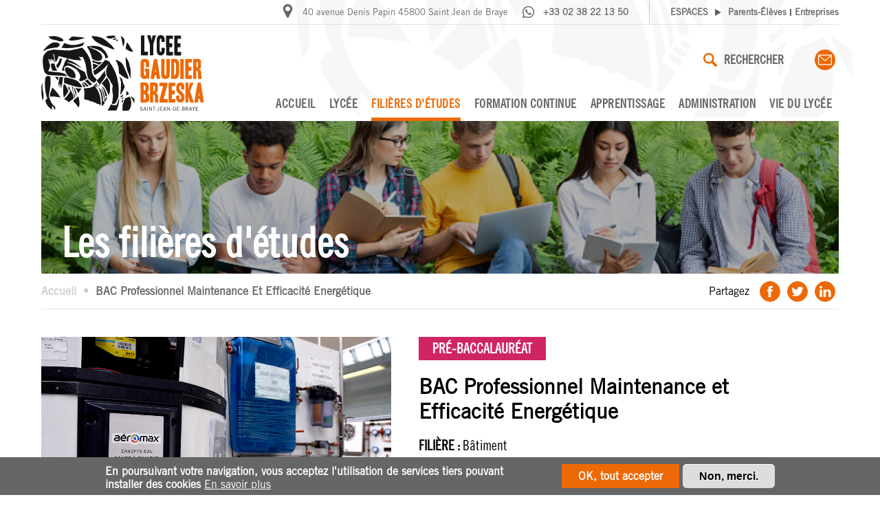

--- FILE ---
content_type: text/html; charset=UTF-8
request_url: https://www.lyceegaudier.com/les-filieres-detudes/bac-professionnel-maintenance-et-efficacite-energetique
body_size: 8805
content:
<!DOCTYPE html><html lang="fr" dir="ltr" prefix="og: https://ogp.me/ns#"><head><meta charset="utf-8" /><link rel="canonical" href="https://www.lyceegaudier.com/les-filieres-detudes/bac-professionnel-maintenance-et-efficacite-energetique" /><link rel="image_src" href="/sites/default/files/" /><meta property="og:site_name" content="Lycée Gaudier Brzeska" /><meta property="og:url" content="https://www.lyceegaudier.com/les-filieres-detudes/bac-professionnel-maintenance-et-efficacite-energetique" /><meta property="og:title" content="BAC Professionnel Maintenance et Efficacité Energétique" /><meta property="og:image" content="https://www.lyceegaudier.com/sites/default/files/" /><meta name="MobileOptimized" content="width" /><meta name="HandheldFriendly" content="true" /><meta name="viewport" content="width=device-width, initial-scale=1.0" /><style>div#sliding-popup, div#sliding-popup .eu-cookie-withdraw-banner, .eu-cookie-withdraw-tab {background: #0779bf} div#sliding-popup.eu-cookie-withdraw-wrapper { background: transparent; } #sliding-popup h1, #sliding-popup h2, #sliding-popup h3, #sliding-popup p, #sliding-popup label, #sliding-popup div, .eu-cookie-compliance-more-button, .eu-cookie-compliance-secondary-button, .eu-cookie-withdraw-tab { color: #ffffff;} .eu-cookie-withdraw-tab { border-color: #ffffff;}</style><title>BAC Professionnel Maintenance et Efficacité Energétique | Lycée Gaudier Brzeska</title><link rel="apple-touch-icon" sizes="180x180" href="/themes/custom/efil/images/meta/apple-touch-icon.png"><link rel="icon" type="image/png" href="/themes/custom/efil/images/meta/favicon-32x32.png" sizes="32x32"><link rel="icon" type="image/png" href="/themes/custom/efil/images/meta/favicon-16x16.png" sizes="16x16"><link rel="manifest" crossorigin="use-credentials" href="/sites/default/files/manifest.json"><link rel="mask-icon" href="/themes/custom/efil/images/meta/safari-pinned-tab.svg" color="#1e2896"><link rel="shortcut icon" href="/themes/custom/efil/images/meta/favicon.ico"><meta name="msapplication-config" content="/themes/custom/efil/images/meta/browserconfig.xml"><link rel="preconnect" href="https://fonts.googleapis.com"><link rel="preconnect" href="https://fonts.gstatic.com" crossorigin><link href="https://fonts.googleapis.com/css2?family=Exo:wght@100&family=Open+Sans:wght@400;600;700&display=swap" rel="stylesheet"><link rel="stylesheet" media="all" href="/sites/default/files/css/css_4j9SK7BmTjHUuO2q6FR4SDaxjohZPZBb_lo-hkYteBg.css" /><link rel="stylesheet" media="all" href="/sites/default/files/css/css_DPttq5WhNxEcO9V0g4htmCITYTUipy3xalImAAr_H4E.css" /></head><body class="page-node-27 user-logged-out path-node node--type-formation role--anonymous"><div id="page"><div class="dialog-off-canvas-main-canvas" data-off-canvas-main-canvas> <header id="header" class="header" role="banner" aria-label="Site header"><div class="container"><div id="header-before"><div class="header-before-address header-before-bloc"><img src="/themes/custom/efil/images/svg/picto-loc.svg" alt="Localisation">40 avenue Denis Papin 45800 Saint Jean de Braye</div><div class="header-before-phone header-before-bloc"><img src="/themes/custom/efil/images/svg/picto-phone.svg" alt="Localisation">+33 02 38 22 13 50</div><div class="header-before-menu header-before-bloc">ESPACES <svg xmlns="http://www.w3.org/2000/svg" width="9" height="10" viewBox="0 0 9 10"><path d="M5,0l5,9H0Z" transform="translate(9) rotate(90)" fill="#606060"/></svg><a href="/accedez-votre-ent" title="Parent / Élève">Parents-Élèves</a> <span class="border"></span> <a href="/taxe-dapprentissage" title="Entreprises">Entreprises</a></div></div><div id="header-content"><div id="logo"><a href="/" title="Accueil"><img src="/themes/custom/efil/logo.svg" alt="Lycée Gaudier Brzeska" class="logo-base"><img src="/themes/custom/efil/logo-blanc.svg" alt="Lycée Gaudier Brzeska" class="logo-menu"></a></div><div id="menu"><button id="nav-icon" class="visible-phone"><span></span><span></span><span></span><span></span><strong>MENU</strong></button><div class="menu-container"><div class="social-search"><div class="search-block"><a href="/search" class="button-search"><img src="/themes/custom/efil/images/svg/picto-loupe.svg" alt="Recherche"> Rechercher</a><form class="search-block-form" data-drupal-selector="search-block-form" action="/search/node" method="get" id="search-block-form" accept-charset="UTF-8"><div class="js-form-item form-item js-form-type-search form-item-keys js-form-item-keys form-no-label"> <label for="edit-keys" class="visually-hidden">Rechercher</label> <input title="Saisir les termes à rechercher." data-drupal-selector="edit-keys" type="search" id="edit-keys" name="keys" value="" size="15" maxlength="128" class="form-search" /></div><div data-drupal-selector="edit-actions" class="form-actions js-form-wrapper form-wrapper" id="edit-actions"><input data-drupal-selector="edit-submit" type="submit" id="edit-submit" value="Rechercher" class="button js-form-submit form-submit" /></div></form></div><div class="contact-block visible-phone"><a href="/contact" class="button-contact"><img src="/themes/custom/efil/images/svg/picto-mail-blanc.svg" alt="Recherche"> Contact</a></div><nav class="social-link"><ul><li class="mail-icon"> <a href="mailto:ce.0450064a@ac-orleans-tours.fr" title="Mail"> <svg class="svg-icon" viewBox="0 0 474 474"> <path d="M437.5,59.3h-401C16.4,59.3,0,75.7,0,95.8v282.4c0,20.1,16.4,36.5,36.5,36.5h401c20.1,0,36.5-16.4,36.5-36.5V95.8C474,75.7,457.6,59.3,437.5,59.3z M432.2,86.3L239.5,251.1L46.8,86.3H432.2z M447,378.2c0,5.2-4.3,9.5-9.5,9.5h-401c-5.2,0-9.5-4.3-9.5-9.5V104.9l203.7,174.2c0.1,0.1,0.3,0.2,0.4,0.3c0.1,0.1,0.3,0.2,0.4,0.3c0.3,0.2,0.5,0.4,0.8,0.5c0.1,0.1,0.2,0.1,0.3,0.2c0.4,0.2,0.8,0.4,1.2,0.6c0.1,0,0.2,0.1,0.3,0.1c0.3,0.1,0.6,0.3,1,0.4c0.1,0,0.3,0.1,0.4,0.1c0.3,0.1,0.6,0.2,0.9,0.2c0.1,0,0.3,0.1,0.4,0.1c0.3,0.1,0.7,0.1,1,0.2c0.1,0,0.2,0,0.3,0c0.4,0,0.9,0.1,1.3,0.1l0,0l0,0c0.4,0,0.9,0,1.3-0.1c0.1,0,0.2,0,0.3,0c0.3,0,0.7-0.1,1-0.2c0.1,0,0.3-0.1,0.4-0.1c0.3-0.1,0.6-0.2,0.9-0.2c0.1,0,0.3-0.1,0.4-0.1c0.3-0.1,0.6-0.2,1-0.4c0.1,0,0.2-0.1,0.3-0.1c0.4-0.2,0.8-0.4,1.2-0.6c0.1-0.1,0.2-0.1,0.3-0.2c0.3-0.2,0.5-0.3,0.8-0.5c0.1-0.1,0.3-0.2,0.4-0.3c0.1-0.1,0.3-0.2,0.4-0.3L447,109.2V378.2z"/> </svg> </a></li></ul></nav></div><div id="main-menu"> <nav role="navigation" aria-labelledby="block-efil-main-menu-menu" id="block-efil-main-menu" class="block block-menu navigation menu--main"><ul class="menu menu-0"><li class="menu-item first"> <a href="/" data-drupal-link-system-path="&lt;front&gt;">Accueil</a></li><li class="menu-item menu-item--collapsed"> <a href="/lycee-des-metiers-du-batiment-et-des-travaux-publics" data-drupal-link-system-path="node/3">Lycée</a></li><li class="menu-item formation"> <a href="/les-filieres-detudes-trouvez-la-formation-qui-correspond-vos-envies" data-drupal-link-system-path="node/12">Filières d&#039;études</a></li><li class="menu-item menu-item--collapsed"> <a href="/formation-tout-au-long-de-la-vie" data-drupal-link-system-path="node/594">Formation continue</a></li><li class="menu-item"> <a href="/lapprentissage-un-pari-gagnant" data-drupal-link-system-path="node/717">Apprentissage</a></li><li class="menu-item menu-item--collapsed"> <a href="/quelques-chiffres-cles" data-drupal-link-system-path="node/589">Administration</a></li><li class="menu-item menu-item--collapsed"> <a href="/encadrer-accompagner-les-eleves-au-sein-de-letablissement" data-drupal-link-system-path="node/573">Vie du lycée</a></li><li class="menu-item menu-item--collapsed hidden-menu"> <a href="/accedez-votre-ent" class="hidden-menu" data-drupal-link-system-path="node/672">Espace parents-élèves</a></li><li class="menu-item menu-item--collapsed last hidden-menu"> <a href="/taxe-dapprentissage" class="hidden-menu" data-drupal-link-system-path="node/673">Espace entreprise</a></li></ul> </nav></div></div></div></div></div></header><div id="main-wrapper"><section id="main-before" class="bloc-video"><div class="container"><div id="bg-header"><div class="field field--name-field-background field--type-entity-reference field--label-hidden field__item"> <img loading="lazy" src="/sites/default/files/bg.jpg" width="1200" height="230" alt="Filières d&#039;études" /></div><p class="h1">Les filières d'études</p></div><div id="breadcrumb"><div id="block-efil-breadcrumbs" class="block block-system block-id-system-breadcrumb-block"><div class="content"> <nav class="breadcrumb" role="navigation" aria-labelledby="system-breadcrumb"><ol><li> <a href="/">Accueil</a></li><li> BAC Professionnel Maintenance Et Efficacité Energétique</li></ol> </nav></div></div><div class="partage"><ul><li> Partagez&nbsp;&nbsp;</li><li> <a href="http://www.facebook.com/share.php?u=https://www.lyceegaudier.com/les-filieres-detudes/bac-professionnel-maintenance-et-efficacite-energetique" class="" title="Facebook" target="_blank"> <svg class="svg-icon" viewBox="0 0 20 20"> <path d="M11.344,5.71c0-0.73,0.074-1.122,1.199-1.122h1.502V1.871h-2.404c-2.886,0-3.903,1.36-3.903,3.646v1.765h-1.8V10h1.8v8.128h3.601V10h2.403l0.32-2.718h-2.724L11.344,5.71z"></path> </svg> </a></li><li> <a href="https://twitter.com/intent/tweet?url=https://www.lyceegaudier.com/les-filieres-detudes/bac-professionnel-maintenance-et-efficacite-energetique&status=+https://www.lyceegaudier.com/les-filieres-detudes/bac-professionnel-maintenance-et-efficacite-energetique" class="" title="twitter" target="_blank"> <svg class="svg-icon" viewBox="0 0 20 20"> <path d="M18.258,3.266c-0.693,0.405-1.46,0.698-2.277,0.857c-0.653-0.686-1.586-1.115-2.618-1.115c-1.98,0-3.586,1.581-3.586,3.53c0,0.276,0.031,0.545,0.092,0.805C6.888,7.195,4.245,5.79,2.476,3.654C2.167,4.176,1.99,4.781,1.99,5.429c0,1.224,0.633,2.305,1.596,2.938C2.999,8.349,2.445,8.19,1.961,7.925C1.96,7.94,1.96,7.954,1.96,7.97c0,1.71,1.237,3.138,2.877,3.462c-0.301,0.08-0.617,0.123-0.945,0.123c-0.23,0-0.456-0.021-0.674-0.062c0.456,1.402,1.781,2.422,3.35,2.451c-1.228,0.947-2.773,1.512-4.454,1.512c-0.291,0-0.575-0.016-0.855-0.049c1.588,1,3.473,1.586,5.498,1.586c6.598,0,10.205-5.379,10.205-10.045c0-0.153-0.003-0.305-0.01-0.456c0.7-0.499,1.308-1.12,1.789-1.827c-0.644,0.28-1.334,0.469-2.06,0.555C17.422,4.782,17.99,4.091,18.258,3.266"></path> </svg> </a></li><li> <a href="http://www.linkedin.com/shareArticle?mini=true&url=https://www.lyceegaudier.com/les-filieres-detudes/bac-professionnel-maintenance-et-efficacite-energetique&title=&source=https://www.lyceegaudier.com/les-filieres-detudes/bac-professionnel-maintenance-et-efficacite-energetique" class="" title="linkedin" target="_blank"> <svg class="svg-icon" viewBox="0 0 20 20"> <path d="M5.77,17.89 L5.77,7.17 L2.21,7.17 L2.21,17.89 L5.77,17.89 L5.77,17.89 Z M3.99,5.71 C5.23,5.71 6.01,4.89 6.01,3.86 C5.99,2.8 5.24,2 4.02,2 C2.8,2 2,2.8 2,3.85 C2,4.88 2.77,5.7 3.97,5.7 L3.99,5.7 L3.99,5.71 L3.99,5.71 Z"></path> <path d="M7.75,17.89 L11.31,17.89 L11.31,11.9 C11.31,11.58 11.33,11.26 11.43,11.03 C11.69,10.39 12.27,9.73 13.26,9.73 C14.55,9.73 15.06,10.71 15.06,12.15 L15.06,17.89 L18.62,17.89 L18.62,11.74 C18.62,8.45 16.86,6.92 14.52,6.92 C12.6,6.92 11.75,7.99 11.28,8.73 L11.3,8.73 L11.3,7.17 L7.75,7.17 C7.79,8.17 7.75,17.89 7.75,17.89 L7.75,17.89 L7.75,17.89 Z"></path> </svg> </a></li></ul></div></div></div></section><div id="main"><section id="content-wrapper"><div id="content" class="container"><div id="content-inner"><div data-drupal-messages-fallback class="hidden"></div><div id="block-efil-content" class="block block-system block-id-system-main-block"><div class="content"> <article role="article" class="formation node node--type-formation node--view-mode-full clearfix"><div class="line line-2 pre-baccalaureat"><div class="left"><div class="photo"><div class="field field--name-field-photo field--type-entity-reference field--label-hidden field__items"><div class="field__item"> <img loading="lazy" src="/sites/default/files/BAC-Pro-maintenance-efficacite-energetique.jpg" width="969" height="621" alt="BAC Professionnel Maintenance et efficacité énergétique" /></div></div></div><div class="video"><iframe class="video-iframe" frameborder="0" allowfullscreen="" src=""></iframe></div></div><div class="right"><div class="voie bg-color">Pré-baccalauréat</div><h1 class="h1">BAC Professionnel Maintenance et Efficacité Energétique</h1><div class="filiere"><label>Filière : </label>Bâtiment</div><hr><div class="description"><div class="field field--name-body field--type-text-with-summary field--label-hidden field__item"><p>Ce technicien intervient sur les installations thermiques, de climatisation, de ventilation, de production d’eau chaude sanitaire et de traitement de l’eau, pour en assurer la mise en service, l’optimisation du fonctionnement et les opérations de maintenance corrective et préventive.<br />Il participe activement au respect de l'environnement en mettant en œuvre des systèmes de récupération de chaleur, des fluides frigorigènes respectueux de la couche d'ozone et sans impact sur le réchauffement climatique.<br />Il (elle) développe des compétences à caractère pluritechnologique (électricité, hydraulique, aéraulique…) pour réaliser les opérations de maintenance.</p></div></div><div class="admsission"><div class="title color">Admission</div><div class="field field--name-field-admission field--type-text-with-summary field--label-hidden field__item"><ul><li>Après la 3ème</li><li>Procédure d’affectation à partir des vœux des élèves.</li><li>Seconde famille de métiers à choisir: <strong>FAMILLE DES MÉTIERS DES TRANSITIONS NUMÉRIQUE ET ENERGÉTIQUE (MTNE)</strong></li></ul></div></div><div class="ensuite"><div class="title color">Et ensuite...</div><div class="field field--name-field-et-ensuite field--type-text-with-summary field--label-hidden field__item"><p><strong>BTS Fluides Énergies et Domotique</strong> <br />- option génie fluidique et climatique, <em>(formation sous statut scolaire proposé dans notre établissement).</em><br />- option froid et conditionnement d’air</p></div></div><hr><div class="annexe"><div class="title color">En savoir plus sur la formation</div><div class="documents"><div class="pdf"><div class="field field--name-field-pdf field--type-entity-reference field--label-hidden field__item"> <a href="/sites/default/files/2025-12/BCP%20MEE.pdf" target="_blank" title=""> <svg xmlns="http://www.w3.org/2000/svg" xmlns:xlink="http://www.w3.org/1999/xlink" width="38.343" height="48.994" viewBox="0 0 38.343 48.994"> <g id="Groupe_128" data-name="Groupe 128" > <path id="Tracé_274" data-name="Tracé 274" d="M86.1,93.6c-1.024-1.141-2.035-2.417-2.946-3.565-.429-.542-.84-1.059-1.225-1.529l-.028-.034a16.077,16.077,0,0,0,.957-3.9c.182-2.51-.1-4.127-.856-4.942a1.885,1.885,0,0,0-2-.5A2.649,2.649,0,0,0,78.374,81a10.089,10.089,0,0,0,1.391,7.761A57.314,57.314,0,0,1,76.782,95.2a14.152,14.152,0,0,0-5.268,3.048c-1.662,1.622-2.338,3.233-1.854,4.417a1.9,1.9,0,0,0,1.842,1.171,3.473,3.473,0,0,0,1.863-.621c1.574-1.029,3.629-4.457,4.731-6.443a29.336,29.336,0,0,1,5.676-1.114c.518-.05,1.032-.09,1.527-.118,2,2.115,3.641,3.23,5.15,3.509a4.95,4.95,0,0,0,.9.085,3.031,3.031,0,0,0,2.72-1.312,1.944,1.944,0,0,0-.02-1.987c-.837-1.45-3.364-2.248-7.116-2.248q-.4,0-.837.013Zm-13.78,8.02a1.679,1.679,0,0,1-.819.31.342.342,0,0,1-.084-.008c-.038-.19.1-1.012,1.429-2.312A10.054,10.054,0,0,1,75.2,97.951,14.165,14.165,0,0,1,72.32,101.622Zm7.865-20.03c.139-.425.311-.617.418-.653l.007,0c.1.117.543.782.346,3.5a9.718,9.718,0,0,1-.344,1.785A7.54,7.54,0,0,1,80.185,81.591Zm3.4,12.173a32.423,32.423,0,0,0-4.28.706c.668-1.334,1.286-2.685,1.8-3.938q.269.337.549.69c.623.786,1.323,1.669,2.049,2.531ZM92.4,96.79c.028.049.028.069.021.082a1.32,1.32,0,0,1-1.072.359,3.04,3.04,0,0,1-.556-.054A6.331,6.331,0,0,1,88,95.519c2.965.142,4.163.856,4.4,1.271Z" transform="translate(-62.75 -71.345)" /> <path id="Tracé_275" data-name="Tracé 275" d="M27.388,0H2.738A2.738,2.738,0,0,0,0,2.739V46.255a2.739,2.739,0,0,0,2.738,2.739H35.6a2.737,2.737,0,0,0,2.738-2.739v-35.3Zm0,3.872,7.083,7.083H27.388Zm8.217,42.384H2.739V2.739h21.91v8.216a2.738,2.738,0,0,0,2.738,2.739H35.6V46.256Z" /> <path id="Tracé_276" data-name="Tracé 276" d="M104.813,355.234a2,2,0,0,0-.8-.426,4.92,4.92,0,0,0-1.282-.129h-1.823a1.109,1.109,0,0,0-.777.238,1.016,1.016,0,0,0-.259.769v5.407a1.055,1.055,0,0,0,.231.729.844.844,0,0,0,1.225,0,1.062,1.062,0,0,0,.237-.738v-1.849h1.165a3.139,3.139,0,0,0,2.054-.585,2.133,2.133,0,0,0,.709-1.729,2.535,2.535,0,0,0-.172-.955,1.935,1.935,0,0,0-.512-.731Zm-1.178,2.261a.841.841,0,0,1-.445.3,2.753,2.753,0,0,1-.8.1h-.821v-1.872h.821c.74,0,1.04.148,1.159.268a.922.922,0,0,1,.236.663A.9.9,0,0,1,103.635,357.5Z" transform="translate(-90.166 -320.2)" /> <path id="Tracé_277" data-name="Tracé 277" d="M172.354,355.335a2.424,2.424,0,0,0-.993-.532,5.168,5.168,0,0,0-1.273-.138h-1.852a.877.877,0,0,0-1.007,1.007v5.143a2.206,2.206,0,0,0,.065.59.675.675,0,0,0,.317.409,1.264,1.264,0,0,0,.654.137h1.852a5.628,5.628,0,0,0,.89-.064,2.966,2.966,0,0,0,.755-.226,2.575,2.575,0,0,0,.653-.431,3.075,3.075,0,0,0,.616-.783,3.566,3.566,0,0,0,.353-.978,5.74,5.74,0,0,0,.113-1.181,3.7,3.7,0,0,0-1.142-2.953Zm-1.238,4.92a1.019,1.019,0,0,1-.329.189,1.6,1.6,0,0,1-.383.088c-.129.012-.311.019-.542.019h-.941v-4.489h.8a3.674,3.674,0,0,1,1.07.136,1.262,1.262,0,0,1,.7.6,2.95,2.95,0,0,1,.294,1.484A2.484,2.484,0,0,1,171.116,360.255Z" transform="translate(-150.972 -320.188)" /> <path id="Tracé_278" data-name="Tracé 278" d="M245.8,354.68h-3.349a1.307,1.307,0,0,0-.552.1.7.7,0,0,0-.352.349,1.3,1.3,0,0,0-.1.557v5.4a1.06,1.06,0,0,0,.235.742.855.855,0,0,0,1.225,0,1.066,1.066,0,0,0,.235-.746V358.91h2.2a.842.842,0,0,0,.573-.177.623.623,0,0,0,.209-.489.632.632,0,0,0-.2-.49.832.832,0,0,0-.578-.182h-2.2v-1.522H245.8a.859.859,0,0,0,.6-.187.7.7,0,0,0,0-1,.864.864,0,0,0-.6-.187Z" transform="translate(-217.975 -320.201)" /> </g> </svg> Télécharger la fiche </a></div></div><div class="pdf"></div><div class="onisep"> <a href="https://oniseptv.onisep.fr/onv/bac-pro-tmsec" title="Vidéo Onisep" target="_blank"> <svg id="Groupe_131" data-name="Groupe 131" xmlns="http://www.w3.org/2000/svg" xmlns:xlink="http://www.w3.org/1999/xlink" width="50.275" height="37.108" viewBox="0 0 50.275 37.108"> <g id="Groupe_130" data-name="Groupe 130" > <path id="Tracé_279" data-name="Tracé 279" d="M9.576,0A9.582,9.582,0,0,0,0,9.576V27.531a9.582,9.582,0,0,0,9.576,9.576H40.7a9.582,9.582,0,0,0,9.576-9.576V9.576A9.582,9.582,0,0,0,40.7,0Zm0,2.394H40.7A7.14,7.14,0,0,1,47.88,9.576V27.531A7.14,7.14,0,0,1,40.7,34.713H9.576a7.14,7.14,0,0,1-7.182-7.182V9.576A7.14,7.14,0,0,1,9.576,2.394m10.68,7.182a1.2,1.2,0,0,0-1.1,1.2V26.334h0a1.2,1.2,0,0,0,1.814,1.047L34.134,19.6a1.2,1.2,0,0,0,0-2.076L20.967,9.744h0a1.2,1.2,0,0,0-.711-.169Zm1.29,3.311,9.595,5.667-9.595,5.686Z"/> </g> </svg> Visualiser la vidéo Onisep </a></div></div></div></div></div> </article></div></div></div></div></section></div></div><footer id="footer"><div class="container"><div class="flex-line"><div class="bloc-footer bloc-logo"><img src="/themes/custom/efil/logo.svg" alt="Lycée Gaudier Brzeska"></div><div class="bloc-footer bloc-coordonnees"><div class="footer-title">Coordonnées</div><div class="footer-content"><div class="footer-picto"><img src="/themes/custom/efil/images/svg/picto-loc-orange.svg" alt="Lycée Gaudier Brzeska"></div><div class="footer-text"><p><strong>Lycée Gaudier-Brzeska</strong><br>40 avenue Denis Papin<br>45800 Saint Jean de Braye</p></div></div><div class="footer-title">Horaires d'accueil</div><div class="footer-content"><div class="footer-picto"><img src="/themes/custom/efil/images/svg/picto-time.svg" alt="Lycée Gaudier Brzeska"></div><div class="footer-text"><p>Du Lundi au Vendredi :<br> 8h30 - 12h00 / 14h00 - 17h30</p></div></div></div><div class="bloc-footer bloc-contact"><div class="footer-title">Nous contacter</div><div class="footer-content"><div><div class="footer-content"><div class="footer-picto"><img src="/themes/custom/efil/images/svg/picto-phone-orange.svg" alt="Téléphone"></div><div class="footer-text"><a href="tel:+33238221350" title="Téléphone">+33 (0)2 38 22 13 50</a></div></div><div class="footer-content"><div class="footer-picto"><img src="/themes/custom/efil/images/svg/picto-mail.svg" alt="Email"></div><div class="footer-text"><a href="mailto:ce.0450064a@ac-orleans-tours.fr" title="Mail">ce.0450064a@ac-orleans-tours.fr</a></div></div></div></div></div></div><div id="copyright">©2025 Lycée Gaudier Brzeska / <a href="/mentions-legales" title="Mentions légales">Mentions légales</a> / Création du site <a href="https://www.efil.fr" title="Efil agence de communication">Efil</a></div></div></footer></div></div><script type="application/json" data-drupal-selector="drupal-settings-json">{"path":{"baseUrl":"\/","scriptPath":null,"pathPrefix":"","currentPath":"node\/27","currentPathIsAdmin":false,"isFront":false,"currentLanguage":"fr"},"pluralDelimiter":"\u0003","suppressDeprecationErrors":true,"eu_cookie_compliance":{"cookie_policy_version":"1.0.0","popup_enabled":true,"popup_agreed_enabled":false,"popup_hide_agreed":false,"popup_clicking_confirmation":false,"popup_scrolling_confirmation":false,"popup_html_info":"\u003Cdiv aria-labelledby=\u0022popup-text\u0022  class=\u0022eu-cookie-compliance-banner eu-cookie-compliance-banner-info eu-cookie-compliance-banner--opt-in\u0022\u003E\n  \u003Cdiv class=\u0022popup-content info eu-cookie-compliance-content\u0022\u003E\n        \u003Cdiv id=\u0022popup-text\u0022 class=\u0022eu-cookie-compliance-message\u0022 role=\u0022document\u0022\u003E\n      \u003Cp\u003EEn poursuivant votre navigation, vous acceptez l\u0027utilisation de services tiers pouvant installer des cookies\u003C\/p\u003E\n              \u003Cbutton type=\u0022button\u0022 class=\u0022find-more-button eu-cookie-compliance-more-button\u0022\u003EEn savoir plus\u003C\/button\u003E\n          \u003C\/div\u003E\n\n    \n    \u003Cdiv id=\u0022popup-buttons\u0022 class=\u0022eu-cookie-compliance-buttons\u0022\u003E\n            \u003Cbutton type=\u0022button\u0022 class=\u0022agree-button eu-cookie-compliance-secondary-button button button--small\u0022\u003EOK, tout accepter\u003C\/button\u003E\n              \u003Cbutton type=\u0022button\u0022 class=\u0022decline-button eu-cookie-compliance-default-button button button--small button--primary\u0022\u003ENon, merci.\u003C\/button\u003E\n          \u003C\/div\u003E\n  \u003C\/div\u003E\n\u003C\/div\u003E","use_mobile_message":false,"mobile_popup_html_info":"\u003Cdiv aria-labelledby=\u0022popup-text\u0022  class=\u0022eu-cookie-compliance-banner eu-cookie-compliance-banner-info eu-cookie-compliance-banner--opt-in\u0022\u003E\n  \u003Cdiv class=\u0022popup-content info eu-cookie-compliance-content\u0022\u003E\n        \u003Cdiv id=\u0022popup-text\u0022 class=\u0022eu-cookie-compliance-message\u0022 role=\u0022document\u0022\u003E\n      \n              \u003Cbutton type=\u0022button\u0022 class=\u0022find-more-button eu-cookie-compliance-more-button\u0022\u003EEn savoir plus\u003C\/button\u003E\n          \u003C\/div\u003E\n\n    \n    \u003Cdiv id=\u0022popup-buttons\u0022 class=\u0022eu-cookie-compliance-buttons\u0022\u003E\n            \u003Cbutton type=\u0022button\u0022 class=\u0022agree-button eu-cookie-compliance-secondary-button button button--small\u0022\u003EOK, tout accepter\u003C\/button\u003E\n              \u003Cbutton type=\u0022button\u0022 class=\u0022decline-button eu-cookie-compliance-default-button button button--small button--primary\u0022\u003ENon, merci.\u003C\/button\u003E\n          \u003C\/div\u003E\n  \u003C\/div\u003E\n\u003C\/div\u003E","mobile_breakpoint":768,"popup_html_agreed":false,"popup_use_bare_css":false,"popup_height":"auto","popup_width":"100%","popup_delay":1000,"popup_link":"\/mentions-legales","popup_link_new_window":true,"popup_position":false,"fixed_top_position":true,"popup_language":"fr","store_consent":false,"better_support_for_screen_readers":false,"cookie_name":"","reload_page":false,"domain":"","domain_all_sites":false,"popup_eu_only":false,"popup_eu_only_js":false,"cookie_lifetime":100,"cookie_session":0,"set_cookie_session_zero_on_disagree":0,"disagree_do_not_show_popup":false,"method":"opt_in","automatic_cookies_removal":true,"allowed_cookies":"","withdraw_markup":"\u003Cbutton type=\u0022button\u0022 class=\u0022eu-cookie-withdraw-tab\u0022\u003EParam\u00e8tres de confidentialit\u00e9\u003C\/button\u003E\n\u003Cdiv aria-labelledby=\u0022popup-text\u0022 class=\u0022eu-cookie-withdraw-banner\u0022\u003E\n  \u003Cdiv class=\u0022popup-content info eu-cookie-compliance-content\u0022\u003E\n    \u003Cdiv id=\u0022popup-text\u0022 class=\u0022eu-cookie-compliance-message\u0022 role=\u0022document\u0022\u003E\n      \u003Ch2\u003ENous utilisons des cookies sur ce site pour am\u00e9liorer votre exp\u00e9rience d\u0027utilisateur.\u003C\/h2\u003E\u003Cp\u003EVous avez consenti \u00e0 l\u0027ajout de cookies.\u003C\/p\u003E\n    \u003C\/div\u003E\n    \u003Cdiv id=\u0022popup-buttons\u0022 class=\u0022eu-cookie-compliance-buttons\u0022\u003E\n      \u003Cbutton type=\u0022button\u0022 class=\u0022eu-cookie-withdraw-button  button button--small button--primary\u0022\u003ERetirer le consentement\u003C\/button\u003E\n    \u003C\/div\u003E\n  \u003C\/div\u003E\n\u003C\/div\u003E","withdraw_enabled":false,"reload_options":0,"reload_routes_list":"","withdraw_button_on_info_popup":false,"cookie_categories":[],"cookie_categories_details":[],"enable_save_preferences_button":true,"cookie_value_disagreed":"0","cookie_value_agreed_show_thank_you":"1","cookie_value_agreed":"2","containing_element":"body","settings_tab_enabled":false,"olivero_primary_button_classes":" button button--small button--primary","olivero_secondary_button_classes":" button button--small","close_button_action":"close_banner","open_by_default":true,"modules_allow_popup":true,"hide_the_banner":false,"geoip_match":true,"unverified_scripts":[]},"ajaxTrustedUrl":{"\/search\/node":true},"popupMessage":{"title":"NOUVEAUTE RENTREE 2026","body":"\u003Cp\u003E\u003Cspan class=\u0022orange\u0022\u003E\u003Cstrong\u003EOUVERTURE DU BTS FABCR (finition et am\u00e9nagement du b\u00e2timent: conception r\u00e9alisation).\u003Cbr \/\u003E\u003Cspan class=\u0022bleu\u0022\u003EPour en savoir plus : cliquer sur \u003C\/span\u003E\u003Ca href=\u0022https:\/\/www.onisep.fr\/ressources\/univers-formation\/formations\/post-bac\/bts-finitions-amenagement-des-batiments-conception-et-realisation\u0022 rel=\u0022noopener\u0022 target=\u0022_blank\u0022\u003EBTS FABCR\u003C\/a\u003E\u003C\/strong\u003E\u003C\/span\u003E\u003C\/p\u003E\n\n\u003Cdiv class=\u0022media\u0022\u003E  \u003Cimg src=\u0022\/sites\/default\/files\/2632001-bts-fabcr-632x421_0.jpeg\u0022 width=\u0022632\u0022 height=\u0022421\u0022 alt=\u0022BTS FABCR\u0022 loading=\u0022lazy\u0022 \/\u003E\u003C\/div\u003E\n\u003Cdiv class=\u0022copyright\u0022\u003E\u003C\/div\u003E","check_cookie":"0","expire":"0","width":"400","height":"300","delay":"0","close_delay":"0","cover_opacity":"50"},"user":{"uid":0,"permissionsHash":"b13ff3b4e96af74cf58513e4b3b4a515d02ea8722f56404aaa9be51ce561adb7"}}</script><script src="/sites/default/files/js/js_dLfyg8UnlIDca7cpaaqDrfqXn5ohfaJoYSAt-31F1r8.js"></script><script src="/modules/contrib/popup_message/js/popup.js?v=1.x"></script></body></html>

--- FILE ---
content_type: text/css
request_url: https://www.lyceegaudier.com/sites/default/files/css/css_DPttq5WhNxEcO9V0g4htmCITYTUipy3xalImAAr_H4E.css
body_size: 13280
content:
@import"https://fast.fonts.net/t/1.css?apiType=css&projectid=34d47379-c347-4590-a747-b84867fe34a8";@font-face{font-family:"Trade Gothic LT W05 Roman";src:url(/themes/custom/efil/fonts/d4a722a6-2380-42f5-9390-886fdba5ba81.woff2) format("woff2"),url(/themes/custom/efil/fonts/580bd5b6-412a-4178-b3eb-4e2046897cbf.woff) format("woff")}@font-face{font-family:"Trade Gothic LT W05 Bold No-_2";src:url(/themes/custom/efil/fonts/334b425c-a58c-43f9-afb6-6255df98c587.woff2) format("woff2"),url(/themes/custom/efil/fonts/1bcada2d-2e8e-461a-b44e-af7b830ee768.woff) format("woff")}@font-face{font-family:"Trade Gothic LT W05 Cond No-_1";src:url(/themes/custom/efil/fonts/28a6da92-8a64-42a5-9565-914caf257538.woff2) format("woff2"),url(/themes/custom/efil/fonts/6e6d9ee8-cbc5-4670-b243-c90a93b3a8d2.woff) format("woff")}@font-face{font-family:"Trade Gothic LT W05 Bd Cn No-2";src:url(/themes/custom/efil/fonts/67fc974b-bcc7-48aa-bff0-15c824085f7d.woff2) format("woff2"),url(/themes/custom/efil/fonts/30bc8000-1637-4079-9dd6-d93c7c1d8245.woff) format("woff")}:root{--dark:#000;--white:#FFF;--gray1:#F0F0F0;--gray2:#dee2e6;--gray3:#CCCCCC;--gray4:#666666;--text:#000;--main-color:#ED6906;--main-color-light:#f2e0cc;--secondary-color:#CF2564;--terciary-color:#07b9b0;--radius1:8px;--radius2:20px;--space1:20px;--space2:40px}.noir{color:var(--dark) !important}.dark{color:var(--dark)}.white{color:var(--white)}.gris{color:var(--gray4)}.gray1{color:var(--gray1)}.gray2{color:var(--gray2)}.gray3{color:var(--gray3)}.gray4{color:var(--gray4)}.bg-gray1{background:var(--gray1)}.bg-gray2{background:var(--gray2)}.bg-gray3{background:var(--gray3)}.bg-gray4{background:var(--gray4)}.main-color{color:var(--main-color)}.main-color-light{color:var(--main-color-light)}.main-color-dark{color:var(--main-color-dark)}.secondary-color{color:var(--secondary-color)}.secondary-color-light{color:var(--secondary-color-light)}.secondary-color-dark{color:var(--secondary-color-dark)}.bg-main-color{background:var(--main-color)}.bg-main-color-light{background:var(--main-color-light)}.bg-main-color-dark{background:var(--main-color-dark)}.bg-secondary-color{background:var(--secondary-color)}.bg-secondary-color-light{background:var(--secondary-color-light)}.bg-secondary-color-dark{background:var(--secondary-color-dark)}.orange{color:var(--main-color)}.bleu{color:var(--terciary-color)}.rose{color:var(--secondary-color)}*,*::before,*::after{-webkit-box-sizing:border-box;box-sizing:border-box}ul[class],ol[class]{padding:0}body,h1,h2,h3,h4,p,ul[class],ol[class],li,figure,figcaption,blockquote,dl,dd{margin:0}body{min-height:100vh;scroll-behavior:smooth;text-rendering:optimizeSpeed;line-height:1.5}ul[class],ol[class]{list-style:none}a:not([class]){-webkit-text-decoration-skip:ink;text-decoration-skip-ink:auto}img{max-width:100%;display:block}article>*+*{margin-top:1em}input,button,textarea,select{font:inherit}@media(prefers-reduced-motion:reduce){*{-webkit-animation-duration:.01ms !important;animation-duration:.01ms !important;-webkit-animation-iteration-count:1 !important;animation-iteration-count:1 !important;-webkit-transition-duration:.01ms !important;transition-duration:.01ms !important;scroll-behavior:auto !important}}strong{font-weight:bold}html{scroll-behavior:smooth;-webkit-font-smoothing:antialiased}.clear{clear:both}.uppercase{text-transform:uppercase}.ombre{-webkit-box-shadow:0 0 7px rgba(0,0,0,.5);box-shadow:0 0 7px rgba(0,0,0,.5)}svg,img{max-width:100%;height:auto;display:block}small{font-size:70%}iframe{max-width:100%;width:100%}em{font-style:italic}strong{font-weight:bold}sub,sup{font-size:60%}#main p{padding-bottom:20px}#main p:last-child{padding-bottom:0}#main li{padding-bottom:10px}img{display:block;image-rendering:-webkit-optimize-contrast}button{outline:none !important}section{padding-bottom:var(--space2)}.ajax-progress{display:none !important}.horizontal{display:-webkit-box;display:-ms-flexbox;display:flex;-ms-flex-wrap:wrap;flex-wrap:wrap}.vertical{display:-webkit-box;display:-ms-flexbox;display:flex;-webkit-box-orient:vertical;-webkit-box-direction:normal;-ms-flex-direction:column;flex-direction:column}.container{max-width:1200px;margin:auto;padding:0 20px}a{display:inline-block;color:var(--main-color)}a.file{display:block}h1,h2,h3,h4,h5,h6{font-size:16px;line-height:1}.text-center{text-align:center}.visible-phone{display:none}@media(max-width:991px){.visible-phone{display:block}}.line-flex{display:-webkit-box;display:-ms-flexbox;display:flex}.float-right{float:right;margin-left:20px}.float-left{float:left;margin-right:20px}.full-width{width:100vw;position:relative;left:50%;right:50%;margin-left:-50vw;margin-right:-50vw}.search-help-link{display:none}.line{display:grid;gap:var(--space2);margin:var(--space2) 0}.line.line-1{grid-template-columns:repeat(1,minmax(0,1fr))}.line.line-2{grid-template-columns:repeat(2,minmax(0,1fr))}.line.line-3{grid-template-columns:repeat(3,minmax(0,1fr))}.line.line-4{grid-template-columns:repeat(4,minmax(0,1fr))}.line.line-5{grid-template-columns:repeat(5,minmax(0,1fr))}.line.line-6{grid-template-columns:repeat(6,minmax(0,1fr))}@media(max-width:991px){.line{grid-template-columns:repeat(1,1fr) !important}}.flex-line{display:-webkit-box;display:-ms-flexbox;display:flex}.transition,.node--type-offres-d-emploi #main-wrapper #content #block-efil-content .content #right-menu .right-menu-inner,.node--type-webform #main-wrapper #content #block-efil-content .content #right-menu .right-menu-inner,.node--type-page #main-wrapper #content #block-efil-content .content #right-menu .right-menu-inner,.path-frontpage #main-wrapper #main #bloc-trades #bloc-trades-inner .view-filieres .articles .taxo-filiere a .picto svg,.path-frontpage #main-wrapper #main #bloc-trades #bloc-trades-inner .view-filieres .articles .taxo-filiere a .picto,.path-frontpage #main-wrapper #main #bloc-trades #bloc-trades-inner .view-filieres .articles .taxo-filiere a,.path-frontpage #main-wrapper #main #content-inner #block-efil-content .line-2 aside fieldset .field--type-entity-reference .taxo-access a,.user-logged-in #bottom-admin ul li a,.visite-guide .visite-guide-inner .visite-guide-svg g[data-type=text],.visite-guide .visite-guide-inner .visite-guide-svg g[data-type=forme] path,.visite-guide .nav-maps span,.slick-slider .slick-arrow,.carrousel .slick-arrow,.slick .slick-arrow,.field--name-body table tr,.field--name-field-contenu table tr,.text-formatted table tr,.partage ul li a .svg-icon,.partage ul li a,.social-link ul li a .svg-icon,.social-link ul li a,#menu .menu-container,#nav-icon span{-webkit-transition:all .3s linear;transition:all .3s linear}.scroll-anim-left{position:relative;-webkit-transform:translateX(-100px);transform:translateX(-100px)}.scroll-anim-right{position:relative;-webkit-transform:translateX(100px);transform:translateX(100px)}.scroll-anim-top{position:relative;-webkit-transform:translateY(100px);transform:translateY(100px)}.scroll-anim-bottom{position:relative;-webkit-transform:translateY(-100px);transform:translateY(-100px)}.scroll-anim{opacity:0;-webkit-transition:all .8s ease;transition:all .8s ease}.scroll-anim.show{opacity:1;-webkit-transform:translateX(0);transform:translateX(0);-webkit-transform:translateY(0);transform:translateY(0)}.anim_left{position:relative;left:0;-webkit-transition:all .3s linear;transition:all .3s linear}.anim_left:hover{left:10px}.img_up{overflow:hidden}.img_up img{-webkit-transition:all .3s ease;transition:all .3s ease}.img_up:hover img{-webkit-transform:scale(1.1);transform:scale(1.1)}.effet_menu:before{content:"";position:absolute;left:50%;bottom:0;width:100%;height:2px;background-color:var(--main-color);-webkit-transform-origin:center;transform-origin:center;-webkit-transform:translate(-50%) scaleX(0);transform:translate(-50%) scaleX(0);-webkit-transition:all .3s linear;transition:all .3s linear}.effet_menu:hover{color:var(--main-color)}.effet_menu:hover:before{-webkit-transform:translate(-50%) scaleX(1);transform:translate(-50%) scaleX(1)}.effet_button:before,body #page form .form-actions .button:before,#page form .form-actions body .button:before,body .button-outline-secondary:before,body .button-outline:before,body .button-secondary:before,body .button-dark:before,body .button:before{content:"";z-index:-1;position:absolute;top:50%;left:50%;width:1em;height:1em;border-radius:50%;background-color:var(--gray4);-webkit-transform-origin:center;transform-origin:center;-webkit-transform:translate(-50%,-50%) scale(0);transform:translate(-50%,-50%) scale(0);-webkit-transition:all .15s linear;transition:all .15s linear}.effet_button:hover,body #page form .form-actions .button:hover,#page form .form-actions body .button:hover,body .button-outline-secondary:hover,body .button-outline:hover,body .button-secondary:hover,body .button-dark:hover,body .button:hover{color:var(--white)}.effet_button:hover:before,body #page form .form-actions .button:hover:before,#page form .form-actions body .button:hover:before,body .button-outline-secondary:hover:before,body .button-outline:hover:before,body .button-secondary:hover:before,body .button-dark:hover:before,body .button:hover:before{-webkit-transform:translate(-50%,-50%) scale(22);transform:translate(-50%,-50%) scale(22)}.effet_button_dark:before,body #page form .form-actions .button-dark.button:before,#page form .form-actions body .button-dark.button:before,body .button-dark.button-outline-secondary:before,body .button-dark.button-outline:before,body .button-dark.button-secondary:before,body .button-dark:before,body .button-dark.button:before{content:"";z-index:-1;position:absolute;top:50%;left:50%;width:1em;height:1em;border-radius:50%;background-color:var(--main-color);-webkit-transform-origin:center;transform-origin:center;-webkit-transform:translate(-50%,-50%) scale(0);transform:translate(-50%,-50%) scale(0);-webkit-transition:all .15s linear;transition:all .15s linear}.effet_button_dark:hover,body .button-dark:hover{color:var(--white)}.effet_button_dark:hover:before,body .button-dark:hover:before{-webkit-transform:translate(-50%,-50%) scale(22);transform:translate(-50%,-50%) scale(22)}#toTop{position:fixed;bottom:20px;right:20px;width:40px;height:40px;background:#fff;border-radius:100%;padding:10px;-webkit-box-shadow:0 0 5px #000;box-shadow:0 0 5px #000;fill:var(--main-color)}body .h1{font-size:2.5rem;line-height:1.2;font-family:"Trade Gothic LT W05 Cond No-_1";font-weight:bold;margin-bottom:20px}body .h2{font-size:1.375rem;line-height:1.2;font-family:"Trade Gothic LT W05 Roman";font-weight:bold;color:var(--main-color);margin-bottom:10px}body .h3{font-size:1.125rem;line-height:1.2;font-family:"Trade Gothic LT W05 Roman";font-weight:bold}body h2.titre-film{padding-left:70px;position:relative;margin-top:40px}body h2.titre-film:before{content:"";left:0;top:-20px;display:block;position:absolute;background:url(/themes/custom/efil/images/svg/picto-film.svg) no-repeat center;background-size:50px;width:70px;height:70px}@media(max-width:991px){body .h1{font-size:1.625rem;line-height:1.2}body .h2{font-size:1.375rem;line-height:1.2}body .h3{font-size:1.25rem;line-height:1.2}}.chapo{font-size:1.25rem;line-height:1.2}strong{font-family:"Trade Gothic LT W05 Bold No-_2"}hr{margin:var(--space1) 0;border-top:1px solid var(--gray2)}body #page form .form-actions .button,#page form .form-actions body .button,body .button-outline-secondary,body .button-outline,body .button-secondary,body .button-dark,body .button{-webkit-transition:all .15s linear;transition:all .15s linear;border:2px solid var(--main-color);overflow:hidden;position:relative;z-index:1;padding:8px 24px;display:inline-block;font-weight:bold;margin:10px 0;font-size:1rem;line-height:1.2;background-color:var(--main-color);border:none;color:var(--white);text-decoration:none}body #page form .form-actions .button-large.button,#page form .form-actions body .button-large.button,body .button-large.button-outline-secondary,body .button-large.button-outline,body .button-large.button-secondary,body .button-large.button-dark,body .button-large.button{padding:10px 30px;font-size:1.25rem;line-height:1.2}body #page form .form-actions .button-dark.button,#page form .form-actions body .button-dark.button,body .button-dark.button-outline-secondary,body .button-dark.button-outline,body .button-dark.button-secondary,body .button-dark,body .button-dark.button{background-color:var(--gray4)}body .button-dark{background-color:var(--gray4)}body .button-secondary{background-color:var(--secondary-color)}body .button-outline{background-color:var(--white);color:var(--main-color);border:2px solid var(--main-color)}body .button-outline-secondary{background-color:var(--white);color:var(--secondary-color);border:2px solid var(--secondary-color)}body .button-picto-contact{padding-left:45px}body .button-picto-contact:after{content:"";display:block;height:20px;width:20px;position:absolute;left:15px;top:50%;-webkit-transform:translateY(-50%);transform:translateY(-50%);background-position:center;background-image:url(/themes/custom/efil/images/svg/picto-plus.svg);background-repeat:no-repeat;background-size:16px}.link-download{display:-webkit-box;display:-ms-flexbox;display:flex;-webkit-box-align:center;-ms-flex-align:center;align-items:center;text-decoration:none;font-family:"Trade Gothic LT W05 Bold No-_2"}.link-download:before{content:"";background:url(/themes/custom/efil/images/svg/picto-pdf.svg) center no-repeat;background-size:contain;width:30px;height:30px;display:block;margin-right:15px}.link-download:hover{text-decoration:underline}.link-externe{display:-webkit-box;display:-ms-flexbox;display:flex;-webkit-box-align:center;-ms-flex-align:center;align-items:center;text-decoration:none;font-family:"Trade Gothic LT W05 Bold No-_2"}.link-externe:before{content:"";background:url(/themes/custom/efil/images/svg/picto-link.svg) center no-repeat;background-size:contain;width:30px;height:30px;display:block;margin-right:15px}.link-externe:hover{text-decoration:underline}.puce{height:10px;width:10px;display:inline-block;margin-right:10px;border-radius:100%}.puce.puce-vert{background:lime}.puce.puce-rouge{background:red}.info-alert{background:rgba(255,0,0,.2);padding:5px 10px;border-radius:8px;text-align:center;margin:15px 0}.info-success,div[role=contentinfo]{background:rgba(0,255,0,.2);padding:5px 10px;border-radius:8px;text-align:center;margin:15px 0}.quote::before{content:"“"}.quote::after{content:"”"}#nav-icon{width:50px;height:40px;position:relative;z-index:100;background:none;border:none;cursor:pointer;margin-top:15px}#nav-icon strong{position:absolute;font-size:12px;top:-15px;left:10px}#nav-icon span{display:block;position:absolute;height:3px;width:36px;border-radius:9px;left:10px;-webkit-transform:rotate(0deg);transform:rotate(0deg);background:var(--main-color)}#nav-icon span:nth-child(1){top:8px}#nav-icon span:nth-child(2),#nav-icon span:nth-child(3){top:18px}#nav-icon span:nth-child(4){top:28px}#nav-icon.active span:nth-child(1){top:18px;width:0%;left:50%}#nav-icon.active span:nth-child(2){-webkit-transform:rotate(45deg);transform:rotate(45deg)}#nav-icon.active span:nth-child(3){-webkit-transform:rotate(-45deg);transform:rotate(-45deg)}#nav-icon.active span:nth-child(4){top:18px;width:0%;left:50%}#nav-icon.active{color:#fff}#nav-icon.active span{background:#fff}#menu .menu-container #block-efil-main-menu ul.menu{display:-webkit-box;display:-ms-flexbox;display:flex;-webkit-box-pack:justify;-ms-flex-pack:justify;justify-content:space-between}#menu .menu-container #block-efil-main-menu ul.menu>li.menu-item{margin:0 10px;position:relative}#menu .menu-container #block-efil-main-menu ul.menu>li.menu-item.hidden-menu{display:none !important}#menu .menu-container #block-efil-main-menu ul.menu>li.menu-item span,#menu .menu-container #block-efil-main-menu ul.menu>li.menu-item a{position:relative;text-decoration:none;font-family:"Trade Gothic LT W05 Cond No-_1";font-size:1.125rem;line-height:1.2;letter-spacing:.5px;color:var(--gray4);font-weight:bold;text-transform:uppercase}#menu .menu-container #block-efil-main-menu ul.menu>li.menu-item span:hover,#menu .menu-container #block-efil-main-menu ul.menu>li.menu-item a:hover{color:#000}#menu .menu-container #block-efil-main-menu ul.menu>li.menu-item span:after,#menu .menu-container #block-efil-main-menu ul.menu>li.menu-item a:after{content:"";display:block;width:100%;height:6px;margin-top:10px;background:#fff}#menu .menu-container #block-efil-main-menu ul.menu>li.menu-item span.is-active,#menu .menu-container #block-efil-main-menu ul.menu>li.menu-item a.is-active{color:var(--main-color)}#menu .menu-container #block-efil-main-menu ul.menu>li.menu-item span.is-active:after,#menu .menu-container #block-efil-main-menu ul.menu>li.menu-item a.is-active:after{background:var(--main-color)}#menu .menu-container #block-efil-main-menu ul.menu>li.menu-item.menu-item--active-trail a,#menu .menu-container #block-efil-main-menu ul.menu>li.menu-item.menu-item--active-trail span{color:var(--main-color)}#menu .menu-container #block-efil-main-menu ul.menu>li.menu-item.menu-item--active-trail a:after,#menu .menu-container #block-efil-main-menu ul.menu>li.menu-item.menu-item--active-trail span:after{background:var(--main-color)}#menu .menu-container #block-efil-main-menu ul.menu>li.menu-item:last-child{margin-right:0}@media(max-width:1200px){#menu .menu-container #main-menu #block-efil-main-menu>ul.menu li.menu-item{margin:0 5px}#menu .menu-container #main-menu #block-efil-main-menu>ul.menu li.menu-item a{font-size:1rem;line-height:1.2}}@media(max-width:991px){#menu{display:-webkit-box;display:-ms-flexbox;display:flex;-webkit-box-pack:end;-ms-flex-pack:end;justify-content:flex-end}#menu .menu-container{visibility:hidden;opacity:0;position:fixed;z-index:10;top:0;left:0;width:100%;height:100%;background:var(--main-color);margin:0;padding:0;display:-webkit-box;display:-ms-flexbox;display:flex;-webkit-box-orient:vertical;-webkit-box-direction:normal;-ms-flex-direction:column;flex-direction:column;-webkit-box-align:center;-ms-flex-align:center;align-items:center;padding-top:140px}#menu .menu-container .social-search{display:none !important;-webkit-box-ordinal-group:3;-ms-flex-order:2;order:2}#menu .menu-container #main-menu{-webkit-box-ordinal-group:2;-ms-flex-order:1;order:1}#menu .menu-container #main-menu #block-efil-main-menu>ul.menu{-webkit-box-orient:vertical;-webkit-box-direction:normal;-ms-flex-direction:column;flex-direction:column;text-align:center}#menu .menu-container #main-menu #block-efil-main-menu>ul.menu li.menu-item a{font-size:1.75rem;line-height:1.2;color:#000;text-transform:none;padding:5px 10px}#menu .menu-container #main-menu #block-efil-main-menu>ul.menu li.menu-item a:after{display:none}#menu.active .menu-container{visibility:visible;opacity:1}#menu.active .menu-container .social-search{display:block !important}}body.menu_open{overflow:hidden}body.menu_open #logo .logo-base{display:none !important}body.menu_open #logo .logo-menu{display:block !important}body.node--type-formation #main-menu #block-efil-main-menu ul.menu>li.formation a{color:var(--main-color)}body.node--type-formation #main-menu #block-efil-main-menu ul.menu>li.formation a:after{background:var(--main-color);color:var(--main-color)}#block-efil-footer #block-efil-footer-menu{text-transform:uppercase}#block-efil-footer .menu{margin:0}#block-efil-footer .menu li a{color:var(--gray2);text-decoration:none}#block-efil-footer .menu li a:hover{color:var(--gray1)}#breadcrumb{border-bottom:1px solid var(--gray2);display:-webkit-box;display:-ms-flexbox;display:flex;-webkit-box-pack:justify;-ms-flex-pack:justify;justify-content:space-between;-webkit-box-align:center;-ms-flex-align:center;align-items:center}#breadcrumb .breadcrumb{background:none}#breadcrumb .breadcrumb ol{list-style:none;display:-webkit-box;display:-ms-flexbox;display:flex;-ms-flex-wrap:wrap;flex-wrap:wrap;margin-left:0;padding-left:0}#breadcrumb .breadcrumb ol li{color:var(--gray4);font-weight:bold;margin-right:10px}#breadcrumb .breadcrumb ol li a{color:var(--main-color);text-decoration:none;color:var(--gray3);cursor:pointer}#breadcrumb .breadcrumb ol li a:after{content:"•";padding-left:10px}#breadcrumb .breadcrumb ol li:before{margin:0 5px}@media(max-width:991px){#breadcrumb{padding:0 20px}}#page form .form-item{margin-bottom:20px}#page form .form-item.js-form-type-radio,#page form .form-item.js-form-type-checkbox{margin-bottom:0}#page form label.form-required{position:relative}#page form label.form-required:after{content:"*";color:#d00;font-size:12px;position:absolute;right:-10px;top:0}#page form label{margin-bottom:5px;display:inline-block}#page form input:not(.button):not(.form-radio):not(.form-checkbox){border-radius:5px;height:40px;width:100%;margin:0;background:var(--white);border:2px solid var(--gray2);padding:0 20px;line-height:40px}#page form input:not(.button):not(.form-radio):not(.form-checkbox)::-webkit-input-placeholder{font-weight:normal}#page form input:not(.button):not(.form-radio):not(.form-checkbox)::-moz-placeholder{font-weight:normal}#page form input:not(.button):not(.form-radio):not(.form-checkbox):-ms-input-placeholder{font-weight:normal}#page form input:not(.button):not(.form-radio):not(.form-checkbox)::-ms-input-placeholder{font-weight:normal}#page form input:not(.button):not(.form-radio):not(.form-checkbox)::placeholder{font-weight:normal}#page form input.form-checkbox,#page form input.form-radio{margin-right:5px;float:left;margin-top:3px}#page form input.form-file{padding-left:0;line-height:36px;border:none}#page form textarea{border-radius:5px;height:200px;width:100%;margin:0;background:var(--white);border:2px solid var(--gray2);padding:0 20px;line-height:40px}#page form .form-actions{text-align:center}#page form .form-actions .button{width:auto}#page form select{display:block;width:100%;padding:.375rem 2.25rem .375rem .75rem;font-size:1rem;font-weight:400;line-height:1.5;color:#212529;background-color:#fff;background-image:url(/themes/custom/efil/images/svg/select.svg);background-repeat:no-repeat;background-position:right .75rem center;background-size:16px 12px;border:1px solid #ced4da;border-radius:.25rem;-webkit-transition:border-color .15s ease-in-out,-webkit-box-shadow .15s ease-in-out;transition:border-color .15s ease-in-out,-webkit-box-shadow .15s ease-in-out;transition:border-color .15s ease-in-out,box-shadow .15s ease-in-out;transition:border-color .15s ease-in-out,box-shadow .15s ease-in-out,-webkit-box-shadow .15s ease-in-out;-webkit-appearance:none;-moz-appearance:none;appearance:none}#page form .description{display:none}#page form .form-type-checkbox .description{display:block;font-size:1rem;line-height:1.2;margin:0}#page form .form-type-checkbox .description a{color:var(--main-color)}nav.pager ul{display:-webkit-box;display:-ms-flexbox;display:flex;-webkit-box-pack:center;-ms-flex-pack:center;justify-content:center;-webkit-box-align:center;-ms-flex-align:center;align-items:center;list-style:none}nav.pager ul li a{color:var(--main-color);border:1px solid var(--main-color);width:30px;height:30px;display:-webkit-box;display:-ms-flexbox;display:flex;-webkit-box-align:center;-ms-flex-align:center;align-items:center;-webkit-box-pack:center;-ms-flex-pack:center;justify-content:center;text-decoration:none;line-height:1}nav.pager ul li a:hover{background:var(--main-color-light);color:#fff}nav.pager ul li.active a{background:var(--main-color);color:#fff}nav.pager ul li:first-child a{border-bottom-left-radius:var(--radius1);border-top-left-radius:var(--radius1);width:34px;padding-left:4px}nav.pager ul li:last-child a{border-bottom-right-radius:var(--radius1);border-top-right-radius:var(--radius1);width:34px;padding-right:4px}.social-link ul{display:-webkit-box;display:-ms-flexbox;display:flex;-webkit-box-pack:center;-ms-flex-pack:center;justify-content:center;list-style:none}.social-link ul li a{background:#fff;border:2px solid var(--main-color);width:30px;height:30px;border-radius:100%;display:-webkit-box;display:-ms-flexbox;display:flex;-webkit-box-pack:center;-ms-flex-pack:center;justify-content:center;-webkit-box-align:center;-ms-flex-align:center;align-items:center;margin:0 5px}.social-link ul li a .svg-icon{width:20px;height:20px;fill:var(--main-color)}.social-link ul li a:hover{background:var(--main-color)}.social-link ul li a:hover .svg-icon{fill:#fff}.social-link ul li.mail-icon a{background:var(--main-color)}.social-link ul li.mail-icon a .svg-icon{fill:#fff;stroke:#fff}.social-link ul li.mail-icon a:hover{background:#fff}.social-link ul li.mail-icon a:hover .svg-icon{fill:var(--main-color)}.partage ul{display:-webkit-box;display:-ms-flexbox;display:flex;-webkit-box-pack:end;-ms-flex-pack:end;justify-content:flex-end;-webkit-box-align:center;-ms-flex-align:center;align-items:center;list-style:none;margin:0;padding:0}.partage ul li a{border:1px solid var(--main-color);background:var(--main-color);width:30px;height:30px;border-radius:100%;display:-webkit-box;display:-ms-flexbox;display:flex;-webkit-box-pack:center;-ms-flex-pack:center;justify-content:center;-webkit-box-align:center;-ms-flex-align:center;align-items:center;margin:0 5px}.partage ul li a .svg-icon{width:20px;height:20px;fill:#fff}.partage ul li a:hover{background:#fff}.partage ul li a:hover .svg-icon{fill:var(--main-color)}@media(max-width:991px){.partage{display:none}.partage ul{-webkit-box-pack:center;-ms-flex-pack:center;justify-content:center;margin-top:20px}}.field--name-body table,.field--name-field-contenu table,.text-formatted table{width:100%;margin:0 0 var(--space2) 0;text-align:left}.field--name-body table th,.field--name-field-contenu table th,.text-formatted table th{background:var(--main-color);font-weight:bold;color:var(--white)}.field--name-body table th,.field--name-body table td,.field--name-field-contenu table th,.field--name-field-contenu table td,.text-formatted table th,.text-formatted table td{padding:10px 15px;border-bottom:1px solid var(--gray1);min-width:150px}.field--name-body table tr:hover,.field--name-field-contenu table tr:hover,.text-formatted table tr:hover{background:var(--gray1)}.field--name-body table tr:nth-child(2n+2),.field--name-field-contenu table tr:nth-child(2n+2),.text-formatted table tr:nth-child(2n+2){background:var(--gray2)}@media(max-width:991px){.field--name-body table th,.field--name-body table td,.field--name-field-contenu table th,.field--name-field-contenu table td,.text-formatted table th,.text-formatted table td{padding:5px 8px;min-width:0}}#main .field--name-body ul,#main .paragraph ul,#main .text-formatted ul{margin:0;padding-bottom:15px;padding-left:20px;list-style-image:url(/themes/custom/efil/images/svg/puce.svg)}#main .field--name-body ul li,#main .paragraph ul li,#main .text-formatted ul li{padding-bottom:0}.document{display:-webkit-box;display:-ms-flexbox;display:flex;-webkit-box-align:center;-ms-flex-align:center;align-items:center}.document svg{width:30px;height:30px}.paragraph--type--video .video{width:100%;aspect-ratio:16/9}.paragraph--type--video .video iframe{width:100%;height:100%}.slick-slider,.carrousel,.slick{margin-top:var(--space2)}.slick-slider .slick-arrow,.carrousel .slick-arrow,.slick .slick-arrow{position:absolute;z-index:10;-webkit-transform:translateY(-50%);transform:translateY(-50%);opacity:1;top:50%;height:100px;width:34px;display:block;text-indent:-9999px;border:none}.slick-slider .slick-arrow.slick-prev,.carrousel .slick-arrow.slick-prev,.slick .slick-arrow.slick-prev{left:0;background:url(/themes/custom/efil/images/svg/fleche-gauche.svg) no-repeat center;background-size:20px}.slick-slider .slick-arrow.slick-next,.carrousel .slick-arrow.slick-next,.slick .slick-arrow.slick-next{right:0;background:url(/themes/custom/efil/images/svg/fleche-droite.svg) no-repeat center;background-size:20px}.slick-slider .slick-dots,.carrousel .slick-dots,.slick .slick-dots{position:absolute;bottom:10px;display:-webkit-box;display:-ms-flexbox;display:flex;-webkit-box-pack:center;-ms-flex-pack:center;justify-content:center;width:100%}.slick-slider .slick-dots li,.carrousel .slick-dots li,.slick .slick-dots li{margin:5px;padding:0 !important}.slick-slider .slick-dots li button,.carrousel .slick-dots li button,.slick .slick-dots li button{padding:1px 6px;text-indent:-9999px;width:14px;height:14px;border-radius:100%;background:#fff;border:1px solid var(--gray2)}.slick-slider .slick-dots li.slick-active button,.carrousel .slick-dots li.slick-active button,.slick .slick-dots li.slick-active button{background:var(--main-color)}.carrousel-texte .slick-list,.carrousel .slick-list{margin:0 30px}.carrousel-texte .slick-list .slick-slide,.carrousel .slick-list .slick-slide{margin:0 15px}@media(max-width:991px){.carrousel-texte,.carrousel,.slick{height:300px}.carrousel-texte .slick-arrow,.carrousel .slick-arrow,.slick .slick-arrow{width:25px;height:66px}.carrousel-texte .slick-arrow.slick-prev,.carrousel .slick-arrow.slick-prev,.slick .slick-arrow.slick-prev{left:0px}.carrousel-texte .slick-arrow.slick-next,.carrousel .slick-arrow.slick-next,.slick .slick-arrow.slick-next{right:0px}.carrousel-texte .slick-list .slick-track .slick-slide .slide-content,.carrousel .slick-list .slick-track .slick-slide .slide-content,.slick .slick-list .slick-track .slick-slide .slide-content{font-size:1.625rem;line-height:1.2}}#bg-header{position:relative}#bg-header video{max-width:100%;margin:0;padding:0;display:block}#bg-header:before{content:"";position:absolute;left:0;top:0;height:100%;width:100%;background:#000;opacity:.3}#bg-header .h1{position:absolute;bottom:10px;left:30px;color:#fff;font-size:3.75rem;line-height:1.2;font-family:"Trade Gothic LT W05 Cond No-_1";margin:0;padding:0}@media(max-width:991px){#bg-header img{-o-object-fit:cover;object-fit:cover;-o-object-position:center;object-position:center;width:100%;height:100%;min-height:200px}#bg-header .h1{font-size:2.5rem;line-height:1.2}}.paragraphe .carrousel,.paragraphe .paragraph--type--photo,.paragraphe .card-accordion,.paragraphe .picto-nombre,.paragraphe .col1,.paragraphe .col2,.paragraphe .col3{margin-top:var(--space2);display:block}.paragraphe .carrousel img,.paragraphe .paragraph--type--photo img,.paragraphe .card-accordion img,.paragraphe .picto-nombre img,.paragraphe .col1 img,.paragraphe .col2 img,.paragraphe .col3 img{width:100%}.paragraphe .carrousel{margin:30px 0}.galerie-photo{display:grid;gap:20px;min-width:0;margin:20px 0}.galerie-photo.nb-col-2{grid-template-columns:repeat(2,1fr)}.galerie-photo.nb-col-3{grid-template-columns:repeat(3,1fr)}.galerie-photo.nb-col-4{grid-template-columns:repeat(4,1fr)}.galerie-photo.nb-col-5{grid-template-columns:repeat(5,1fr)}.galerie-photo.nb-col-6{grid-template-columns:repeat(6,1fr)}.galerie-photo .galerie-photo-col a{display:block;color:#000}.galerie-photo .galerie-photo-col a img{-o-object-fit:cover;object-fit:cover;-o-object-position:center;object-position:center;height:100%;width:100%}@media(max-width:991px){.galerie-photo.nb-col-3,.galerie-photo.nb-col-4,.galerie-photo.nb-col-5,.galerie-photo.nb-col-6{grid-template-columns:repeat(2,1fr)}}.onglets-wrapper{position:relative;margin:40px 0}.onglets-wrapper .link-item{background:var(--gray1);padding:10px;cursor:pointer;color:var(--main-color);position:relative}.onglets-wrapper .link-item.active{background:var(--main-color);color:#fff;font-weight:bold}.onglets-wrapper .link-item h2{font-size:1.375rem;line-height:1.2;font-weight:normal}.onglets-wrapper .content-item{display:none;border:1px solid var(--gray2);padding:30px;background:var(--gray1);margin-bottom:10px}.onglets-wrapper .content-item.active{display:block}@media(min-width:992px){.onglets-wrapper.onglet-verticaux{display:-webkit-box;display:-ms-flexbox;display:flex}.onglets-wrapper.onglet-verticaux .nav-onglet{width:300px}.onglets-wrapper.onglet-verticaux .onglets{-webkit-box-flex:1;-ms-flex:1;flex:1;margin-left:20px}.onglets-wrapper.onglet-horizontaux .nav-onglet{display:-webkit-box;display:-ms-flexbox;display:flex}.onglets-wrapper.onglet-accordeonhorizontal .accordeonhorizontal{height:200px;display:-webkit-box;display:-ms-flexbox;display:flex;margin:0;-webkit-box-flex:0;-ms-flex-positive:0;flex-grow:0;-ms-flex-negative:1;flex-shrink:1;min-width:-webkit-min-content;min-width:-moz-min-content;min-width:min-content}.onglets-wrapper.onglet-accordeonhorizontal .accordeonhorizontal .link-item{width:50px;position:relative}.onglets-wrapper.onglet-accordeonhorizontal .accordeonhorizontal .link-item .titre-onglet{white-space:nowrap;top:50%;right:50%;position:absolute;-webkit-transform:scale(-1) translate(-50%,50%);transform:scale(-1) translate(-50%,50%);-webkit-writing-mode:vertical-lr;-ms-writing-mode:tb-lr;writing-mode:vertical-lr}}@media(max-width:991px){.onglets-wrapper .nav-onglet{display:none !important}.onglets-wrapper .onglets .link-item{display:block !important}}.paragraphe .col2{display:grid;gap:40px}.paragraphe .col2.type-3{grid-template-columns:1fr 3fr}.paragraphe .col2.type-4{grid-template-columns:1fr 2fr}.paragraphe .col2.type-6{grid-template-columns:1fr 1fr}.paragraphe .col2.type-8{grid-template-columns:2fr 1fr}.paragraphe .col2.type-9{grid-template-columns:3fr 1fr}.paragraphe .col3{display:grid;gap:40px}.paragraphe .col3.type-1{grid-template-columns:1fr 1fr 1fr}.paragraphe .col3.type-2{grid-template-columns:1fr 2fr 1fr}@media(max-width:991px){.paragraphe .col2,.paragraphe .col3{grid-template-columns:1fr !important}}.paragraph.personne .flex-line .gauche{width:150px;-ms-flex-preferred-size:150px;flex-basis:150px}.paragraph.personne .flex-line .gauche .field--name-field-photo{border-left:10px solid var(--main-color)}.paragraph.personne .flex-line .droite{padding:10px 20px;-webkit-box-flex:1;-ms-flex:1;flex:1}.paragraph.personne .flex-line .droite h3{color:var(--main-color);font-family:"Trade Gothic LT W05 Bold No-_2"}.paragraph.personne+.paragraph.personne{margin-top:20px;padding-top:20px;border-top:1px solid var(--gray2)}@media(max-width:991px){.paragraph.personne .flex-line{-webkit-box-orient:vertical;-webkit-box-direction:normal;-ms-flex-direction:column;flex-direction:column;width:100%}.paragraph.personne .flex-line .gauche{width:100%;-ms-flex-preferred-size:100%;flex-basis:100%}.paragraph.personne .flex-line .gauche img{width:100%}}.paragraph--type--en-savoir-plus{background:var(--gray1);margin-top:20px}.paragraph--type--en-savoir-plus .left{width:30%}.paragraph--type--en-savoir-plus .left img{width:100%;height:100%;-o-object-fit:cover;object-fit:cover}.paragraph--type--en-savoir-plus .right{width:70%}.paragraph--type--en-savoir-plus .right .field--name-field-titre{padding:20px 20px 10px;font-size:1.25rem;line-height:1.2;text-transform:uppercase;font-family:"Trade Gothic LT W05 Cond No-_1";font-weight:bold;border-bottom:1px solid var(--main-color)}.paragraph--type--en-savoir-plus .right .field--name-field-contenu{padding:20px}.paragraph--type--en-savoir-plus .right .field--name-field-contenu p{padding-bottom:0 !important}.paragraph--type--en-savoir-plus .right .field--name-field-contenu img{float:right;margin-left:10px}.paragraph--type--en-savoir-plus .right.right-full{width:100%}@media(max-width:991px){.paragraph--type--en-savoir-plus .line-flex{-webkit-box-orient:vertical;-webkit-box-direction:normal;-ms-flex-direction:column;flex-direction:column}.paragraph--type--en-savoir-plus .line-flex .left{width:100%}.paragraph--type--en-savoir-plus .line-flex .right{width:100%}}.youtube_player{position:relative;padding-bottom:56.25%;height:0}.youtube_player iframe{position:absolute;top:0;left:0;width:100%;height:100%}.youtube_player .tac_activate{background:var(--noir);position:absolute;top:0;left:0;width:100%;height:100%;overflow:hidden}@media(min-width:1201px){.paragraph--type--bandeau{position:relative;margin-top:20px}.paragraph--type--bandeau .field--name-field-photo{width:100vw;position:absolute;-webkit-transform:translateX(-50%);transform:translateX(-50%);left:50%;width:1920px;margin-left:130px}.paragraph--type--bandeau .field--name-field-bandeau-mobile{display:none}}@media(max-width:1200px){.paragraph--type--bandeau{position:relative}.paragraph--type--bandeau .field--name-field-photo{display:none}.paragraph--type--bandeau .field--name-field-bandeau-mobile{display:none}}.paragraph--type--photo-texte{margin-bottom:20px}.paragraph--type--photo-texte .line-flex .left{width:200px}.paragraph--type--photo-texte .line-flex .left .field--name-field-photo{border-left:10px solid var(--main-color)}.paragraph--type--photo-texte .line-flex .right{-webkit-box-flex:1;-ms-flex:1;flex:1}.paragraph--type--photo-texte .line-flex .right h2{font-size:1.375rem;line-height:1.2;font-weight:bold;color:var(--main-color);border-bottom:1px solid var(--gray2);padding:0 20px 10px 20px;margin-bottom:10px}.paragraph--type--photo-texte .line-flex .right .field--name-field-contenu{padding:10px 20px}.paragraph--type--photo-texte .line-flex .right .field--name-field-contenu ul{padding-left:20px}.paragraph--type--photo-texte+.paragraph.personne{margin-top:20px;padding-top:20px;border-top:1px solid var(--main-color)}@media(max-width:1200px){.paragraph--type--photo-texte .line-flex{-webkit-box-orient:vertical;-webkit-box-direction:normal;-ms-flex-direction:column;flex-direction:column}.paragraph--type--photo-texte .line-flex .left{width:100%;margin-bottom:20px}.paragraph--type--photo-texte .line-flex .left img{width:100%}.paragraph--type--photo-texte .line-flex .right{width:100%}}.visite-guide{background:url(/themes/custom/efil/images/jpg/bg-visite.png);padding:40px 0}.visite-guide h2{padding-left:70px;position:relative}.visite-guide h2:before{content:"";left:0;top:-20px;display:block;position:absolute;background:url(/themes/custom/efil/images/svg/picto-visite.svg) no-repeat;background-size:70px;width:70px;height:70px}.visite-guide .nav-maps{display:-webkit-box;display:-ms-flexbox;display:flex;-ms-flex-wrap:wrap;flex-wrap:wrap;-webkit-box-align:center;-ms-flex-align:center;align-items:center;margin-bottom:10px;margin-left:70px}.visite-guide .nav-maps span{display:-webkit-box;display:-ms-flexbox;display:flex;-webkit-box-align:center;-ms-flex-align:center;align-items:center;color:#000;font-family:"Trade Gothic LT W05 Bold No-_2";cursor:pointer}.visite-guide .nav-maps span:before{content:"";margin:0 10px;width:5px;height:5px;border-radius:50%;background:#000;display:inline-block}.visite-guide .nav-maps span.active{color:var(--main-color)}@media(min-width:992px){.visite-guide .nav-maps span:first-child:before{display:none}}@media(max-width:991px){.visite-guide .nav-maps{margin:20px 0}.visite-guide .nav-maps span{width:50%;margin-bottom:5px}}.visite-guide .visite-guide-inner{position:relative}.visite-guide .visite-guide-inner .visite-guide-svg{position:absolute;z-index:2;top:0}.visite-guide .visite-guide-inner .visite-guide-svg g[data-type=forme].active path{fill:rgba(237,105,6,.5019607843)}.visite-guide .visite-guide-inner .visite-guide-svg g[data-type=text]{opacity:0}.visite-guide .visite-guide-inner .visite-guide-svg g[data-type=text].active{opacity:1}.visite-modal{display:none}.node--type-batiment-visite{max-width:800px}.node--type-batiment-visite .onglets .content-item{max-height:650px;overflow:scroll}.node--type-batiment-visite .onglets .content-item .photos{margin-top:20px}.node--type-batiment-visite .onglets .content-item .photos .photo{margin-bottom:20px}.fancybox__container .fancybox__viewport .carousel__button{background:#000;border:2px solid #fff;border-radius:50%;top:-36px !important;right:-18px !important}#tarteaucitronRoot #tarteaucitron #tarteaucitronServices #tarteaucitronMainLineOffset #tarteaucitronPrivacyUrlDialog{margin:5px auto}#tarteaucitronRoot #tarteaucitronIcon{display:none !important}#tarteaucitronRoot #tarteaucitronIcon button:before{content:"";display:block;background:url(/themes/custom/efil/images/svg/security.svg);background-size:40px;width:40px;height:40px}#tarteaucitronRoot #tarteaucitronIcon button img{display:none !important}#sliding-popup{background:#666 !important}#sliding-popup .popup-content{display:-webkit-box;display:-ms-flexbox;display:flex;-webkit-box-align:center;-ms-flex-align:center;align-items:center;-ms-flex-pack:distribute;justify-content:space-around}#sliding-popup .popup-content #popup-text p{font-size:1rem;line-height:1.2}#sliding-popup .popup-content #popup-buttons{margin:0}#sliding-popup .popup-content #popup-buttons .agree-button{background:var(--main-color) !important;color:#fff !important}#sliding-popup .popup-content #popup-buttons .decline-button{background:#ddd !important;color:#000 !important}#sliding-popup .popup-content #popup-buttons button:before{display:none}@media(max-width:991px){#sliding-popup .popup-content{display:block}}#popup-message-wrapper #popup-message-window{border:none}body{font-family:"Trade Gothic LT W05 Roman";font-size:1rem;line-height:1.2;color:var(--text)}body #page #header .container{background:url(/themes/custom/efil/images/svg/brezska.svg) no-repeat bottom right}body #page #header .container #header-before{border-bottom:1px solid var(--gray2);display:-webkit-box;display:-ms-flexbox;display:flex;-webkit-box-align:center;-ms-flex-align:center;align-items:center;-webkit-box-pack:end;-ms-flex-pack:end;justify-content:flex-end;font-weight:bold;height:36px;font-size:0.8125rem;line-height:1.2;color:var(--gray4)}body #page #header .container #header-before .header-before-bloc{display:-webkit-box;display:-ms-flexbox;display:flex;-webkit-box-align:center;-ms-flex-align:center;align-items:center;margin-left:10px}body #page #header .container #header-before .header-before-bloc img{max-height:23px;display:block;margin:0 10px 0 0}body #page #header .container #header-before .header-before-address{width:340px;font-weight:normal}body #page #header .container #header-before .header-before-menu{color:var(--gray4);border-left:1px solid var(--gray3);padding-left:30px;margin-left:30px;height:36px;display:-webkit-box;display:-ms-flexbox;display:flex;-webkit-box-align:center;-ms-flex-align:center;align-items:center}body #page #header .container #header-before .header-before-menu svg{margin:0 10px}body #page #header .container #header-before .header-before-menu a{color:var(--gray4);text-decoration:none}body #page #header .container #header-before .header-before-menu a:hover{color:var(--main-color)}body #page #header .container #header-before .header-before-menu .border{width:2px;height:10px;background:var(--gray4);display:inline-block;margin:0 5px}@media(max-width:991px){body #page #header .container #header-before{display:none}}body #page #header .container #header-content{display:-webkit-box;display:-ms-flexbox;display:flex;-webkit-box-pack:justify;-ms-flex-pack:justify;justify-content:space-between;-webkit-box-align:center;-ms-flex-align:center;align-items:center;height:140px}body #page #header .container #header-content #logo{position:relative;z-index:11}body #page #header .container #header-content #logo a{display:block}body #page #header .container #header-content #logo .logo-menu{display:none}body #page #header .container #header-content #menu{-webkit-box-flex:1;-ms-flex:1;flex:1;display:-webkit-box;display:-ms-flexbox;display:flex;-webkit-box-orient:vertical;-webkit-box-direction:normal;-ms-flex-direction:column;flex-direction:column;-webkit-box-align:end;-ms-flex-align:end;align-items:flex-end}body #page #header .container #header-content #menu .menu-container .social-search{display:-webkit-box;display:-ms-flexbox;display:flex;-webkit-box-align:center;-ms-flex-align:center;align-items:center;-webkit-box-pack:end;-ms-flex-pack:end;justify-content:flex-end;margin:20px auto 22px;position:relative}body #page #header .container #header-content #menu .menu-container .social-search .search-block .button-search{font-family:"Trade Gothic LT W05 Cond No-_1";font-size:1.125rem;line-height:1.2;text-transform:uppercase;font-weight:bold;cursor:pointer;display:-webkit-box;display:-ms-flexbox;display:flex;-webkit-box-align:center;-ms-flex-align:center;align-items:center;text-decoration:none;color:var(--gray4)}body #page #header .container #header-content #menu .menu-container .social-search .search-block .button-search img{width:20px;margin-right:10px}body #page #header .container #header-content #menu .menu-container .social-search .search-block form{display:-webkit-box;display:-ms-flexbox;display:flex;-webkit-box-align:center;-ms-flex-align:center;align-items:center;position:absolute;opacity:0;visibility:hidden;top:6px;right:220px;width:280px}body #page #header .container #header-content #menu .menu-container .social-search .search-block form .form-item{margin:0 -18px 0 0}body #page #header .container #header-content #menu .menu-container .social-search .search-block form .form-item input{height:36px}body #page #header .container #header-content #menu .menu-container .social-search .search-block form.active{opacity:1;visibility:visible}@media(max-width:991px){body #page #header .container #header-content{height:120px;padding:10px 0px}body #page #header .container #header-content #logo a img{height:100px}body #page #header .container #header-content #menu .menu-container .social-search .search-block .button-search{display:-webkit-box;display:-ms-flexbox;display:flex;-webkit-box-align:center;-ms-flex-align:center;align-items:center;-webkit-box-pack:center;-ms-flex-pack:center;justify-content:center;width:100%;background:#fff;text-transform:uppercase;color:#000;text-align:center;padding:10px 20px}body #page #header .container #header-content #menu .menu-container .social-search .contact-block{margin-top:20px}body #page #header .container #header-content #menu .menu-container .social-search .contact-block .button-contact{display:-webkit-box;display:-ms-flexbox;display:flex;-webkit-box-align:center;-ms-flex-align:center;align-items:center;-webkit-box-pack:center;-ms-flex-pack:center;justify-content:center;width:100%;background:#000;text-transform:uppercase;color:#fff;text-align:center;padding:10px 20px;font-weight:bold;cursor:pointer;text-decoration:none}body #page #header .container #header-content #menu .menu-container .social-search .contact-block .button-contact img{width:20px;margin-right:10px}body #page #header .container #header-content #menu .menu-container .social-search .social-link .mail-icon{display:none}body #page #header .container #header-content #menu .menu-container .social-search .social-link ul{margin:50px auto 0;padding:0}body #page #header .container #header-content #menu .menu-container .social-search .social-link ul li a{border-color:#fff}}body #page #main-wrapper{background:#fff}body #page #main-wrapper #main-before{position:relative}@media(max-width:991px){body #page #main-wrapper #main-before .container{padding:0}}body #page footer{background:var(--gray1);color:#fff;padding:var(--space2);color:var(--gray4)}body #page footer .flex-line{display:-webkit-box;display:-ms-flexbox;display:flex;-webkit-box-pack:justify;-ms-flex-pack:justify;justify-content:space-between}body #page footer .flex-line a{color:var(--gray4);font-weight:bold;text-decoration:none}body #page footer .flex-line .bloc-footer{-webkit-box-flex:1;-ms-flex:1;flex:1}body #page footer .flex-line .bloc-footer .footer-title{color:var(--main-color);font-weight:bold;text-transform:uppercase;margin-bottom:10px}body #page footer .flex-line .bloc-footer .footer-content{display:-webkit-box;display:-ms-flexbox;display:flex;margin-bottom:20px}body #page footer .flex-line .bloc-footer .footer-content .footer-picto{width:30px;margin-right:10px}body #page footer .flex-line .bloc-footer .footer-content .footer-picto img{width:25px}body #page footer .flex-line .bloc-footer .footer-content .footer-text{-webkit-box-flex:1;-ms-flex:1;flex:1}body #page footer .flex-line .bloc-footer .footer-content ul{padding:0;margin:0;list-style:none}body #page footer .flex-line .bloc-footer.bloc-social{text-align:right}body #page footer .flex-line .bloc-footer.bloc-social .social-link ul{-webkit-box-pack:end;-ms-flex-pack:end;justify-content:flex-end}@media(max-width:991px){body #page footer .flex-line{display:block;text-align:center}body #page footer .flex-line .bloc-logo img{margin:0 auto 20px}body #page footer .flex-line .footer-picto{display:none}body #page footer .flex-line .bloc-social{text-align:center !important}body #page footer .flex-line .bloc-social .social-link ul{-webkit-box-pack:center !important;-ms-flex-pack:center !important;justify-content:center !important;padding:0}body #page footer .flex-line .footer-content{-webkit-box-pack:center;-ms-flex-pack:center;justify-content:center}}body #page footer #copyright a{color:var(--gray4)}@media(max-width:991px){body #page footer #copyright{text-align:center}}.maintenance-page{width:100% !important;text-align:center}.maintenance-page header a{display:block;margin:auto;width:250px}.user-logged-in.role--administrator #page #header #header-before{top:79px}.user-logged-in.role--administrator #page #header #header-content-scroll{top:129px}.user-logged-in .toolbar-oriented .toolbar-bar{z-index:10000}.user-logged-in #toTop{bottom:60px}.user-logged-in #footer{padding-bottom:80px}.user-logged-in .toolbar-oriented .toolbar-tray-horizontal li{padding-bottom:0}.user-logged-in #main .contextual-links li{padding-bottom:0}.user-logged-in #bottom-admin{-webkit-box-shadow:0 0 5px #000;box-shadow:0 0 5px #000;position:fixed;z-index:2000;bottom:0;left:0;background:#fff;margin:auto;width:100%}.user-logged-in #bottom-admin ul{display:-webkit-box;display:-ms-flexbox;display:flex;-webkit-box-pack:center;-ms-flex-pack:center;justify-content:center;border:none}.user-logged-in #bottom-admin ul li{padding:0;margin:0}.user-logged-in #bottom-admin ul li:hover a{background:#666;color:var(--white)}.user-logged-in #bottom-admin ul li a{color:var(--main-color);display:block;padding:10px 20px !important;border-radius:0 !important;border:none !important;text-decoration:none !important}.user-logged-in #bottom-admin ul li a.active{background:#666}.user-logged-in #bottom-admin ul li.nav-item-admin{background:var(--main-color)}.user-logged-in #bottom-admin ul li.nav-item-admin a{color:var(--white)}.user-logged-in #bottom-admin ul li.nav-item-admin:hover a{color:var(--white)}.user-logged-in .region-footer-after{padding-bottom:30px}.user-logged-in.role--temps-forts #page #main-wrapper #page_admin .menu-admin li{display:none}.user-logged-in.role--temps-forts #page #main-wrapper #page_admin .menu-admin li.temps-fort{display:block}.user-logged-in.role--temps-forts #page #main-wrapper #page_admin .menu-admin li.liste-temps-forts{display:block}.user-logged-in.role--actus #page #main-wrapper #page_admin .menu-admin li{display:none}.user-logged-in.role--actus #page #main-wrapper #page_admin .menu-admin li.actus{display:block}.user-logged-in.role--actus #page #main-wrapper #page_admin .menu-admin li.liste-actus{display:block}.user-logged-in.role--administrator #page #main-wrapper #page_admin .menu-admin li.liste-temps-forts{display:none}.user-logged-in.role--administrator #page #main-wrapper #page_admin .menu-admin li.liste-actus{display:none}.user-logged-in.node--type-admin #block-efil-page-title{display:none}.user-logged-in.node--type-admin #page #main-wrapper #main-before{display:none !important}.user-logged-in.node--type-admin #page #main-wrapper #page_admin{margin-top:30px}.user-logged-in.node--type-admin #page #main-wrapper #page_admin h1{font-size:30px;padding:20px 0;position:relative;margin-bottom:30px;display:-webkit-box;display:-ms-flexbox;display:flex;-webkit-box-pack:justify;-ms-flex-pack:justify;justify-content:space-between;-webkit-box-align:end;-ms-flex-align:end;align-items:flex-end;border-bottom:1px solid #ccc}.user-logged-in.node--type-admin #page #main-wrapper #page_admin h1 span:first-child{text-transform:uppercase;padding:0 10px 0 0;background:var(--white);position:relative;-webkit-box-flex:1;-ms-flex:1;flex:1}.user-logged-in.node--type-admin #page #main-wrapper #page_admin h1 span:last-child{background:var(--white);position:relative;font-size:1.25rem;line-height:1.2;display:-webkit-box;display:-ms-flexbox;display:flex;-webkit-box-align:start;-ms-flex-align:start;align-items:flex-start;padding-left:15px}.user-logged-in.node--type-admin #page #main-wrapper #page_admin h1 span:last-child svg{width:26px;height:26px;margin-left:10px;fill:#60cd30}.user-logged-in.node--type-admin #page #main-wrapper #page_admin h1:before{content:"";display:block;background:var(--noir);width:100%;height:2px;position:absolute;bottom:10px}.user-logged-in.node--type-admin #page #main-wrapper #page_admin .line-admin{gap:40px;display:grid;grid-template-columns:3fr 1fr}.user-logged-in.node--type-admin #page #main-wrapper #page_admin .line-admin .menu .menu-admin ul{margin:0;padding:0;gap:20px;display:grid;grid-template-columns:1fr 1fr 1fr}.user-logged-in.node--type-admin #page #main-wrapper #page_admin .line-admin .menu .menu-admin ul li{padding:0;list-style:none}.user-logged-in.node--type-admin #page #main-wrapper #page_admin .info{background:#eee;border-radius:var(--radius1);padding:20px;text-align:center}.user-logged-in.node--type-admin #page #main-wrapper #page_admin .info h3{text-transform:uppercase;font-weight:bold;margin-bottom:10px}.user-logged-in.node--type-admin #page #main-wrapper #page_admin .info .title{padding:40px 0 10px;text-align:center}.user-logged-in.node--type-admin #page #main-wrapper #page_admin .info div{margin-bottom:15px}.admin-button-bloc>div,.admin-color-bloc>div{margin:10px}.bloc-square{width:80px;height:80px}.user-logged-in.node--type-admin #page #main-wrapper #page_admin h1{width:100% !important}.user-logged-in.node--type-admin #page #main-wrapper #page_admin h1:before{bottom:15px}.user-logged-in.node--type-admin #page #main-wrapper #page_admin h1:after{display:none !important}.user-logged-in.node--type-admin #page #main-wrapper #page_admin .menu-admin ul{display:-webkit-box;display:-ms-flexbox;display:flex;-webkit-box-pack:start;-ms-flex-pack:start;justify-content:flex-start;-ms-flex-wrap:wrap;flex-wrap:wrap;font-family:Arial,Helvetica,sans-serif}.user-logged-in.node--type-admin #page #main-wrapper #page_admin .menu-admin ul li{background:#ededed;border-radius:8px;padding:0;height:175px;list-style-type:none}.user-logged-in.node--type-admin #page #main-wrapper #page_admin .menu-admin ul li a *{-webkit-transition:all .3s linear;transition:all .3s linear}.user-logged-in.node--type-admin #page #main-wrapper #page_admin .menu-admin ul li a{display:block;text-decoration:none;width:100%;height:100%;padding:10px}.user-logged-in.node--type-admin #page #main-wrapper #page_admin .menu-admin ul li a .picto{display:-webkit-box;display:-ms-flexbox;display:flex;position:relative;-webkit-box-orient:vertical;-webkit-box-direction:normal;-ms-flex-direction:column;flex-direction:column;-webkit-box-pack:justify;-ms-flex-pack:justify;justify-content:space-between;-webkit-box-align:center;-ms-flex-align:center;align-items:center;padding:10px;width:100%;height:100%;border:5px solid #ddd}.user-logged-in.node--type-admin #page #main-wrapper #page_admin .menu-admin ul li a .picto:before{-webkit-transition:all .3s linear;transition:all .3s linear;content:"";position:absolute;z-index:1;left:0;right:100%;bottom:0;background:#1e2896;height:4px}.user-logged-in.node--type-admin #page #main-wrapper #page_admin .menu-admin ul li a .picto svg{fill:#fff;width:80px;margin-bottom:15px;-webkit-transform:scale(1);transform:scale(1)}.user-logged-in.node--type-admin #page #main-wrapper #page_admin .menu-admin ul li a .picto svg .svg2,.user-logged-in.node--type-admin #page #main-wrapper #page_admin .menu-admin ul li a .picto svg .svg1{stroke-width:0}.user-logged-in.node--type-admin #page #main-wrapper #page_admin .menu-admin ul li a .picto svg .svg2{fill:#000}.user-logged-in.node--type-admin #page #main-wrapper #page_admin .menu-admin ul li a .picto svg .svg1{fill:#000}.user-logged-in.node--type-admin #page #main-wrapper #page_admin .menu-admin ul li a .picto .menu-title{text-transform:uppercase;text-align:center;color:#666;line-height:18px}.user-logged-in.node--type-admin #page #main-wrapper #page_admin .menu-admin ul li a:hover{text-decoration:none}.user-logged-in.node--type-admin #page #main-wrapper #page_admin .menu-admin ul li a:hover .picto{background:#1e2896}.user-logged-in.node--type-admin #page #main-wrapper #page_admin .menu-admin ul li a:hover .picto:before{right:0;background:#fff}.user-logged-in.node--type-admin #page #main-wrapper #page_admin .menu-admin ul li a:hover .picto svg{-webkit-transform:scale(1.2);transform:scale(1.2)}.user-logged-in.node--type-admin #page #main-wrapper #page_admin .menu-admin ul li a:hover .picto .svg1{fill:#fff;stroke-width:1px;stroke:#fff}.user-logged-in.node--type-admin #page #main-wrapper #page_admin .menu-admin ul li a:hover .picto .svg2{fill:#d2d4ea}.user-logged-in.node--type-admin #page #main-wrapper #page_admin .menu-admin ul li a:hover .picto .menu-title{color:#fff}.user-logged-in.node--type-admin #page #main-wrapper #page_admin .button-deconnexion{font-size:1.25rem;line-height:1.35;padding:15px;height:auto !important}.user-logged-in.node--type-admin #page #main-wrapper #page_admin .button{-webkit-transition:all .3s linear;transition:all .3s linear;background:#1e2896;border:3px solid #1e2896;color:#fff;width:100%;text-align:center;display:-webkit-box;display:-ms-flexbox;display:flex;-webkit-box-pack:center;-ms-flex-pack:center;justify-content:center;margin:0 0 40px 0}.user-logged-in.node--type-admin #page #main-wrapper #page_admin .button:hover{background:#fff;color:#1e2896}.user-logged-in.node--type-admin #page #main-wrapper #page_admin .button:after{display:none}.user-logged-in.node--type-admin #page #main-wrapper #page_admin .button svg{width:26px;height:26px;margin-right:15px;fill:#fff}.user-logged-in.node--type-admin #page #main-wrapper #page_admin .button:hover svg{fill:#1e2896}.user-logged-in.node--type-admin #page #main-wrapper #page_admin .button:before{display:none}.user-logged-in.node--type-admin #page #main-wrapper #page_admin .info-success,.user-logged-in.node--type-admin #page #main-wrapper #page_admin div[role=contentinfo]{background:rgba(0,255,0,.2);padding:5px 10px;border-radius:8px;text-align:center;margin:15px 0}.user-logged-in.node--type-admin #page #main-wrapper #page_admin .info-info{background:rgba(0,0,255,.2);padding:5px 10px;border-radius:8px;text-align:center;margin:15px 0}.user-logged-in.node--type-admin #page #main-wrapper #page_admin .info-alert{background:rgba(255,0,0,.2);padding:5px 10px;border-radius:8px;text-align:center;margin:15px 0}.user-logged-in.node--type-admin #page #main-wrapper #page_admin .bloc-gris1{background:#ededed;border-radius:8px;padding:20px;text-align:center;line-height:1.4}.user-logged-in.node--type-admin #page #main-wrapper #page_admin .bloc-gris1 h3{color:#000;text-transform:uppercase;font-weight:bold;margin-bottom:10px;font-size:22px}.user-logged-in.node--type-admin #page #main-wrapper #page_admin .bloc-gris1 .title{padding:40px 0 10px;text-align:center}.user-logged-in.node--type-admin #page #main-wrapper #page_admin .bloc-gris1 .button{text-transform:none;width:100%;text-align:center;padding:5px 20px !important;height:auto !important}.user-logged-in.node--type-admin #page #main-wrapper #page_admin .bloc-gris1 .button{text-transform:none;width:100%;text-align:center;padding:5px 20px !important;height:auto !important}.user-logged-in.node--type-admin #page #main-wrapper #page_admin .btn-tooltip{width:16px;height:16px;font-size:10px;display:-webkit-inline-box;display:-ms-inline-flexbox;display:inline-flex;-webkit-box-pack:center;-ms-flex-pack:center;justify-content:center;-webkit-box-align:center;-ms-flex-align:center;align-items:center;border-radius:50%;position:relative;top:-5px;background:#1e2896;color:#fff;font-weight:bold}@media(max-width:991px){.user-logged-in.node--type-admin #page #main-wrapper #page_admin .menu-admin ul li{width:48%}}.path-frontpage #main-wrapper #main-before .text-video{position:absolute;bottom:40px;left:40px}.path-frontpage #main-wrapper #main-before .text-video p{font-size:2.5rem;line-height:1.2;line-height:1;width:315px;color:#fff;text-transform:uppercase;margin-bottom:10px}@media(max-width:991px){.path-frontpage #main-wrapper #main-before .text-video{bottom:20px;left:20px}.path-frontpage #main-wrapper #main-before .text-video p{font-size:1.75rem;line-height:1.2;line-height:1}}@media(max-width:575px){.path-frontpage #main-wrapper #main-before .text-video{bottom:10px;left:10px}.path-frontpage #main-wrapper #main-before .text-video p{font-size:1.25rem;line-height:1.2;line-height:1}}.path-frontpage #main-wrapper #main #content-inner #block-efil-content .line-2{grid-template-columns:6fr 3fr;margin:0}.path-frontpage #main-wrapper #main #content-inner #block-efil-content .line-2 article{padding-right:40px}.path-frontpage #main-wrapper #main #content-inner #block-efil-content .line-2 article h1{font-size:1.875rem;line-height:1.2}.path-frontpage #main-wrapper #main #content-inner #block-efil-content .line-2 article h1 span{color:var(--main-color);display:block}@media(max-width:991px){.path-frontpage #main-wrapper #main #content-inner #block-efil-content .line-2 article{padding:0;text-align:center}.path-frontpage #main-wrapper #main #content-inner #block-efil-content .line-2 article h1{font-size:1.625rem;line-height:1.2;line-height:1.1}.path-frontpage #main-wrapper #main #content-inner #block-efil-content .line-2 article h1 span{display:inline}}.path-frontpage #main-wrapper #main #content-inner #block-efil-content .line-2 aside fieldset{border:2px solid var(--main-color);margin-bottom:20px;padding:10px 15px 15px}.path-frontpage #main-wrapper #main #content-inner #block-efil-content .line-2 aside fieldset legend{color:var(--main-color);text-transform:uppercase;margin:auto;padding:0 20px;font-size:1rem;line-height:1.2;font-weight:bold}.path-frontpage #main-wrapper #main #content-inner #block-efil-content .line-2 aside fieldset .field--type-entity-reference{display:grid;grid-template-columns:1fr 1fr;gap:15px}.path-frontpage #main-wrapper #main #content-inner #block-efil-content .line-2 aside fieldset .field--type-entity-reference .taxo-access a{font-size:0.8125rem;line-height:1.2;background:var(--main-color);text-align:center;padding:10px;display:block;text-decoration:none}.path-frontpage #main-wrapper #main #content-inner #block-efil-content .line-2 aside fieldset .field--type-entity-reference .taxo-access a .picto{height:60px;display:-webkit-box;display:-ms-flexbox;display:flex;-webkit-box-align:center;-ms-flex-align:center;align-items:center;-webkit-box-pack:center;-ms-flex-pack:center;justify-content:center}.path-frontpage #main-wrapper #main #content-inner #block-efil-content .line-2 aside fieldset .field--type-entity-reference .taxo-access a .picto img{margin:0 auto}.path-frontpage #main-wrapper #main #content-inner #block-efil-content .line-2 aside fieldset .field--type-entity-reference .taxo-access a span{display:block;text-transform:uppercase;color:#fff;font-weight:bold}.path-frontpage #main-wrapper #main #content-inner #block-efil-content .line-2 aside fieldset .field--type-entity-reference .taxo-access a:hover{background:var(--gray4)}.path-frontpage #main-wrapper #main #content-inner #block-efil-content .bloc-ckeditor{display:-webkit-box;display:-ms-flexbox;display:flex;-webkit-box-align:center;-ms-flex-align:center;align-items:center;margin-top:30px;text-align:left}.path-frontpage #main-wrapper #main #content-inner #block-efil-content .bloc-ckeditor a{text-decoration:none;color:#000}.path-frontpage #main-wrapper #main #content-inner #block-efil-content .bloc-ckeditor p{font-size:1.375rem;line-height:1.2;font-family:"Trade Gothic LT W05 Cond No-_1";font-weight:bold}.path-frontpage #main-wrapper #main #bloc-trades{background:var(--main-color-light);padding-bottom:0;position:relative}.path-frontpage #main-wrapper #main #bloc-trades:before{content:"";display:block;width:40px;height:40px;position:absolute;top:-20px;left:50%;-webkit-transform:translateX(-50%);transform:translateX(-50%);background:#fff;-webkit-transform:rotate(45deg);transform:rotate(45deg);-webkit-transform-origin:center;transform-origin:center;margin-left:-20px}.path-frontpage #main-wrapper #main #bloc-trades #bloc-trades-inner{text-align:center;padding:var(--space2) 0}.path-frontpage #main-wrapper #main #bloc-trades #bloc-trades-inner h2{color:#000;font-size:1.75rem;line-height:1.2;font-family:"Trade Gothic LT W05 Cond No-_1";font-weight:normal;margin:0}.path-frontpage #main-wrapper #main #bloc-trades #bloc-trades-inner .view-filieres .articles{margin-top:0}.path-frontpage #main-wrapper #main #bloc-trades #bloc-trades-inner .view-filieres .articles .taxo-filiere{margin:10px}.path-frontpage #main-wrapper #main #bloc-trades #bloc-trades-inner .view-filieres .articles .taxo-filiere a{text-decoration:none;color:var(--gray4);max-width:200px;margin:auto}.path-frontpage #main-wrapper #main #bloc-trades #bloc-trades-inner .view-filieres .articles .taxo-filiere a .picto{display:block;margin:10px auto;background:#fff;border-radius:50%;width:100px;height:100px;display:-webkit-box;display:-ms-flexbox;display:flex;-webkit-box-pack:center;-ms-flex-pack:center;justify-content:center;-webkit-box-align:center;-ms-flex-align:center;align-items:center}.path-frontpage #main-wrapper #main #bloc-trades #bloc-trades-inner .view-filieres .articles .taxo-filiere a .picto svg{fill:var(--main-color);stroke:var(--main-color);width:60px;height:60px;stroke-width:0}.path-frontpage #main-wrapper #main #bloc-trades #bloc-trades-inner .view-filieres .articles .taxo-filiere a:hover .picto{background-color:var(--main-color)}.path-frontpage #main-wrapper #main #bloc-trades #bloc-trades-inner .view-filieres .articles .taxo-filiere a:hover .picto svg{fill:#fff !important;stroke:#fff !important}.path-frontpage #main-wrapper #main #bloc-news{padding-bottom:0}.path-frontpage #main-wrapper #main #bloc-news #bloc-news-inner{text-align:center;padding:var(--space2) 0 0}.path-frontpage #main-wrapper #main #bloc-news #bloc-news-inner h2{font-size:1.25rem;line-height:1.2;text-transform:uppercase;margin-bottom:5px}.path-frontpage #main-wrapper #main #bloc-news #bloc-news-inner .all-news{color:#000;text-decoration:none;font-weight:bold}.path-frontpage #main-wrapper #main #bloc-news #bloc-news-inner .view-actualite{margin:0 -20px}.path-frontpage #main-wrapper #main #bloc-news #bloc-news-inner .view-actualite .articles{display:-webkit-box;display:-ms-flexbox;display:flex;-webkit-box-pack:justify;-ms-flex-pack:justify;justify-content:space-between;margin:0}.path-frontpage #main-wrapper #main #bloc-news #bloc-news-inner .view-actualite .articles .node--view-mode-accueil{-webkit-box-flex:1;-ms-flex:1;flex:1;margin:20px;text-align:center}.path-frontpage #main-wrapper #main #bloc-news #bloc-news-inner .view-actualite .articles .node--view-mode-accueil a{text-decoration:none;font-weight:bold}.path-frontpage #main-wrapper #main #bloc-news #bloc-news-inner .view-actualite .articles .node--view-mode-accueil a img{margin-bottom:15px}.path-frontpage #main-wrapper #main #bloc-news #bloc-news-inner .view-actualite .articles .node--view-mode-accueil a .pre-title{text-transform:uppercase;font-size:0.8125rem;line-height:1.2}.path-frontpage #main-wrapper #main #bloc-news #bloc-news-inner .view-actualite .articles .node--view-mode-accueil a .h3{font-size:1.125rem;line-height:1.2;color:#000}.path-frontpage #main-wrapper #main #bloc-news #bloc-news-inner .slick-dots{bottom:auto;-webkit-box-pack:end;-ms-flex-pack:end;justify-content:flex-end;top:-20px;right:5px}.path-frontpage #main-wrapper #main #bloc-highlights{background:url(/themes/custom/efil/images/jpg/bg-temps-fort.jpg) no-repeat;background-size:cover}.path-frontpage #main-wrapper #main #bloc-highlights #bloc-highlights-inner{position:relative}.path-frontpage #main-wrapper #main #bloc-highlights #bloc-highlights-inner .slick-dots{position:absolute;left:70%;padding-left:40px;width:auto}.path-frontpage #main-wrapper #main #bloc-highlights #bloc-highlights-inner .line{display:-webkit-box;display:-ms-flexbox;display:flex;-webkit-box-pack:justify;-ms-flex-pack:justify;justify-content:space-between;-webkit-box-align:start;-ms-flex-align:start;align-items:flex-start;padding-bottom:0;margin-bottom:0;border:none}.path-frontpage #main-wrapper #main #bloc-highlights #bloc-highlights-inner .line .left{height:440px;width:70%;padding-right:40px}.path-frontpage #main-wrapper #main #bloc-highlights #bloc-highlights-inner .line .left .field--name-field-photo{height:100%}.path-frontpage #main-wrapper #main #bloc-highlights #bloc-highlights-inner .line .left .field--name-field-photo img{height:100%;width:100%;-o-object-fit:cover;object-fit:cover}.path-frontpage #main-wrapper #main #bloc-highlights #bloc-highlights-inner .line .right{-webkit-box-flex:1;-ms-flex:1;flex:1}.path-frontpage #main-wrapper #main #bloc-highlights #bloc-highlights-inner .line .right .title{font-size:1.875rem;line-height:1.2;font-family:"Trade Gothic LT W05 Cond No-_1";font-weight:bold;padding-bottom:20px;color:var(--main-color);text-transform:uppercase}.path-frontpage #main-wrapper #main #bloc-highlights #bloc-highlights-inner .line .right .date{color:var(--main-color);font-weight:bold}.path-frontpage #main-wrapper #main #bloc-highlights #bloc-highlights-inner .line .right .h3{font-size:1rem;line-height:1.2;font-family:"Trade Gothic LT W05 Roman";margin-bottom:10px}.path-frontpage #main-wrapper #main #bloc-highlights #bloc-highlights-inner .line .right .lien-temps-forts{display:block;color:var(--gray4);text-decoration:none;font-family:"Trade Gothic LT W05 Bold No-_2"}@media(max-width:991px){.path-frontpage #main-wrapper #main #bloc-highlights #bloc-highlights-inner .line{display:block}.path-frontpage #main-wrapper #main #bloc-highlights #bloc-highlights-inner .line .left{height:auto;width:100%;padding-right:0px;margin-bottom:20px}.path-frontpage #main-wrapper #main #bloc-highlights #bloc-highlights-inner .line .right{width:100%;text-align:center}.path-frontpage #main-wrapper #main #bloc-highlights #bloc-highlights-inner .slick-dots{position:relative;left:auto;padding-left:0;width:auto;margin-top:20px}}.path-frontpage #main-wrapper #main #bloc-partners{text-align:center;padding:var(--space2) 0}.path-frontpage #main-wrapper #main #bloc-partners #bloc-partners-inner h2{text-transform:uppercase;font-size:1.25rem;line-height:1.2}.path-frontpage #main-wrapper #main #bloc-partners #bloc-partners-inner article{padding:10px 20px}.path-frontpage #main-wrapper #main #bloc-partners #bloc-partners-inner article a{display:block;-webkit-box-shadow:0 0 10px #ccc;box-shadow:0 0 10px #ccc}.path-frontpage #main-wrapper #main #bloc-partners #bloc-partners-inner .slick-list{margin:0 20px}.path-frontpage #main-wrapper #main #bloc-partners #bloc-partners-inner .slick-prev{left:-20px}.path-frontpage #main-wrapper #main #bloc-partners #bloc-partners-inner .slick-next{right:-20px}.node--type-offres-d-emploi #main-wrapper #content #block-efil-content .content,.node--type-webform #main-wrapper #content #block-efil-content .content,.node--type-page #main-wrapper #content #block-efil-content .content{display:grid;grid-template-columns:4fr 1fr;gap:40px}.node--type-offres-d-emploi #main-wrapper #content #block-efil-content .content article,.node--type-webform #main-wrapper #content #block-efil-content .content article,.node--type-page #main-wrapper #content #block-efil-content .content article{min-width:1px}.node--type-offres-d-emploi #main-wrapper #content #block-efil-content .content article h1,.node--type-webform #main-wrapper #content #block-efil-content .content article h1,.node--type-page #main-wrapper #content #block-efil-content .content article h1{color:var(--main-color)}.node--type-offres-d-emploi #main-wrapper #content #block-efil-content .content article h1 span,.node--type-webform #main-wrapper #content #block-efil-content .content article h1 span,.node--type-page #main-wrapper #content #block-efil-content .content article h1 span{color:#000}.node--type-offres-d-emploi #main-wrapper #content #block-efil-content .content article .field--name-field-chapo,.node--type-webform #main-wrapper #content #block-efil-content .content article .field--name-field-chapo,.node--type-page #main-wrapper #content #block-efil-content .content article .field--name-field-chapo{font-weight:bold;padding-bottom:20px}.node--type-offres-d-emploi #main-wrapper #content #block-efil-content .content article .field--name-body,.node--type-webform #main-wrapper #content #block-efil-content .content article .field--name-body,.node--type-page #main-wrapper #content #block-efil-content .content article .field--name-body{padding-bottom:20px}.node--type-offres-d-emploi #main-wrapper #content #block-efil-content .content #right-menu .title-mobile-menu,.node--type-webform #main-wrapper #content #block-efil-content .content #right-menu .title-mobile-menu,.node--type-page #main-wrapper #content #block-efil-content .content #right-menu .title-mobile-menu{display:none;-webkit-box-pack:center;-ms-flex-pack:center;justify-content:center;padding:10px;border:1px solid var(--main-color);color:var(--main-color);text-align:center;font-family:"Trade Gothic LT W05 Bold No-_2";font-weight:bold;cursor:pointer}.node--type-offres-d-emploi #main-wrapper #content #block-efil-content .content #right-menu .title-mobile-menu img,.node--type-webform #main-wrapper #content #block-efil-content .content #right-menu .title-mobile-menu img,.node--type-page #main-wrapper #content #block-efil-content .content #right-menu .title-mobile-menu img{width:20px;margin-left:10px}.node--type-offres-d-emploi #main-wrapper #content #block-efil-content .content #right-menu .right-menu-inner,.node--type-webform #main-wrapper #content #block-efil-content .content #right-menu .right-menu-inner,.node--type-page #main-wrapper #content #block-efil-content .content #right-menu .right-menu-inner{position:sticky;width:100%;height:380px;top:0}.node--type-offres-d-emploi #main-wrapper #content #block-efil-content .content #right-menu .right-menu-inner .menu,.node--type-webform #main-wrapper #content #block-efil-content .content #right-menu .right-menu-inner .menu,.node--type-page #main-wrapper #content #block-efil-content .content #right-menu .right-menu-inner .menu{text-align:center;padding:0;background:var(--main-color)}.node--type-offres-d-emploi #main-wrapper #content #block-efil-content .content #right-menu .right-menu-inner .menu li,.node--type-webform #main-wrapper #content #block-efil-content .content #right-menu .right-menu-inner .menu li,.node--type-page #main-wrapper #content #block-efil-content .content #right-menu .right-menu-inner .menu li{border-bottom:1px solid #fff;padding:10px}.node--type-offres-d-emploi #main-wrapper #content #block-efil-content .content #right-menu .right-menu-inner .menu li a,.node--type-webform #main-wrapper #content #block-efil-content .content #right-menu .right-menu-inner .menu li a,.node--type-page #main-wrapper #content #block-efil-content .content #right-menu .right-menu-inner .menu li a{color:#000;text-decoration:none;font-weight:bold}.node--type-offres-d-emploi #main-wrapper #content #block-efil-content .content #right-menu .right-menu-inner .menu li a.is-active,.node--type-webform #main-wrapper #content #block-efil-content .content #right-menu .right-menu-inner .menu li a.is-active,.node--type-page #main-wrapper #content #block-efil-content .content #right-menu .right-menu-inner .menu li a.is-active{color:#fff}.node--type-offres-d-emploi #main-wrapper #content #block-efil-content .content #right-menu .right-menu-inner #contact-right-menu,.node--type-webform #main-wrapper #content #block-efil-content .content #right-menu .right-menu-inner #contact-right-menu,.node--type-page #main-wrapper #content #block-efil-content .content #right-menu .right-menu-inner #contact-right-menu{background:var(--gray1);font-family:"Trade Gothic LT W05 Cond No-_1"}.node--type-offres-d-emploi #main-wrapper #content #block-efil-content .content #right-menu .right-menu-inner #contact-right-menu .titre,.node--type-webform #main-wrapper #content #block-efil-content .content #right-menu .right-menu-inner #contact-right-menu .titre,.node--type-page #main-wrapper #content #block-efil-content .content #right-menu .right-menu-inner #contact-right-menu .titre{padding:10px 20px;border-bottom:1px solid var(--main-color);font-size:1.25rem;line-height:1.2;font-weight:bold;text-transform:uppercase}.node--type-offres-d-emploi #main-wrapper #content #block-efil-content .content #right-menu .right-menu-inner #contact-right-menu .contenu,.node--type-webform #main-wrapper #content #block-efil-content .content #right-menu .right-menu-inner #contact-right-menu .contenu,.node--type-page #main-wrapper #content #block-efil-content .content #right-menu .right-menu-inner #contact-right-menu .contenu{padding:10px 20px 0}.node--type-offres-d-emploi #main-wrapper #content #block-efil-content .content #right-menu .right-menu-inner #contact-right-menu .lien,.node--type-webform #main-wrapper #content #block-efil-content .content #right-menu .right-menu-inner #contact-right-menu .lien,.node--type-page #main-wrapper #content #block-efil-content .content #right-menu .right-menu-inner #contact-right-menu .lien{color:var(--main-color);padding:0 20px 10px 20px;font-weight:bold}.node--type-offres-d-emploi #main-wrapper #content #block-efil-content .content #right-menu .right-menu-inner #contact-right-menu .lien .tel,.node--type-webform #main-wrapper #content #block-efil-content .content #right-menu .right-menu-inner #contact-right-menu .lien .tel,.node--type-page #main-wrapper #content #block-efil-content .content #right-menu .right-menu-inner #contact-right-menu .lien .tel{font-size:1.125rem;line-height:1.2;display:-webkit-box;display:-ms-flexbox;display:flex;margin-bottom:10px}.node--type-offres-d-emploi #main-wrapper #content #block-efil-content .content #right-menu .right-menu-inner #contact-right-menu .lien .tel:before,.node--type-webform #main-wrapper #content #block-efil-content .content #right-menu .right-menu-inner #contact-right-menu .lien .tel:before,.node--type-page #main-wrapper #content #block-efil-content .content #right-menu .right-menu-inner #contact-right-menu .lien .tel:before{content:"";display:block;width:20px;height:20px;background:url(/themes/custom/efil/images/svg/picto-phone-orange.svg) no-repeat center 0;background-size:22px}.node--type-offres-d-emploi #main-wrapper #content #block-efil-content .content #right-menu .right-menu-inner #contact-right-menu .lien .mail,.node--type-webform #main-wrapper #content #block-efil-content .content #right-menu .right-menu-inner #contact-right-menu .lien .mail,.node--type-page #main-wrapper #content #block-efil-content .content #right-menu .right-menu-inner #contact-right-menu .lien .mail{display:-webkit-box;display:-ms-flexbox;display:flex}.node--type-offres-d-emploi #main-wrapper #content #block-efil-content .content #right-menu .right-menu-inner #contact-right-menu .lien .mail:before,.node--type-webform #main-wrapper #content #block-efil-content .content #right-menu .right-menu-inner #contact-right-menu .lien .mail:before,.node--type-page #main-wrapper #content #block-efil-content .content #right-menu .right-menu-inner #contact-right-menu .lien .mail:before{content:"";display:block;width:20px;height:20px;background:url(/themes/custom/efil/images/svg/picto-mail.svg) no-repeat center 0;background-size:contain}.node--type-offres-d-emploi #main-wrapper #content #block-efil-content .content #right-menu .right-menu-inner #contact-right-menu .lien a,.node--type-webform #main-wrapper #content #block-efil-content .content #right-menu .right-menu-inner #contact-right-menu .lien a,.node--type-page #main-wrapper #content #block-efil-content .content #right-menu .right-menu-inner #contact-right-menu .lien a{text-decoration:none}.node--type-offres-d-emploi #main-wrapper #content #block-efil-content .content #right-menu .right-menu-inner #contact-right-menu .lien span,.node--type-webform #main-wrapper #content #block-efil-content .content #right-menu .right-menu-inner #contact-right-menu .lien span,.node--type-page #main-wrapper #content #block-efil-content .content #right-menu .right-menu-inner #contact-right-menu .lien span{-webkit-box-flex:1;-ms-flex:1;flex:1;padding-left:10px}@media(max-width:1200px){.node--type-offres-d-emploi #main-wrapper #content #block-efil-content .content,.node--type-webform #main-wrapper #content #block-efil-content .content,.node--type-page #main-wrapper #content #block-efil-content .content{grid-template-columns:1fr}.node--type-offres-d-emploi #main-wrapper #content #block-efil-content .content article,.node--type-webform #main-wrapper #content #block-efil-content .content article,.node--type-page #main-wrapper #content #block-efil-content .content article{-webkit-box-ordinal-group:3;-ms-flex-order:2;order:2}.node--type-offres-d-emploi #main-wrapper #content #block-efil-content .content #right-menu,.node--type-webform #main-wrapper #content #block-efil-content .content #right-menu,.node--type-page #main-wrapper #content #block-efil-content .content #right-menu{-webkit-box-ordinal-group:2;-ms-flex-order:1;order:1}.node--type-offres-d-emploi #main-wrapper #content #block-efil-content .content #right-menu .title-mobile-menu,.node--type-webform #main-wrapper #content #block-efil-content .content #right-menu .title-mobile-menu,.node--type-page #main-wrapper #content #block-efil-content .content #right-menu .title-mobile-menu{display:-webkit-box;display:-ms-flexbox;display:flex}.node--type-offres-d-emploi #main-wrapper #content #block-efil-content .content #right-menu .title-mobile-menu.active img,.node--type-webform #main-wrapper #content #block-efil-content .content #right-menu .title-mobile-menu.active img,.node--type-page #main-wrapper #content #block-efil-content .content #right-menu .title-mobile-menu.active img{-webkit-transform:rotate(180deg);transform:rotate(180deg)}.node--type-offres-d-emploi #main-wrapper #content #block-efil-content .content #right-menu .right-menu-inner,.node--type-webform #main-wrapper #content #block-efil-content .content #right-menu .right-menu-inner,.node--type-page #main-wrapper #content #block-efil-content .content #right-menu .right-menu-inner{height:auto;position:relative;opacity:0;visibility:hidden;height:0}.node--type-offres-d-emploi #main-wrapper #content #block-efil-content .content #right-menu .right-menu-inner.active,.node--type-webform #main-wrapper #content #block-efil-content .content #right-menu .right-menu-inner.active,.node--type-page #main-wrapper #content #block-efil-content .content #right-menu .right-menu-inner.active{opacity:1;visibility:visible;height:auto}}.page-node-597 article.node--type-page .bloc-ckeditor{display:-webkit-box;display:-ms-flexbox;display:flex;-webkit-box-pack:justify;-ms-flex-pack:justify;justify-content:space-between}.page-node-597 article.node--type-page .bloc-ckeditor .left{width:377px}.page-node-597 article.node--type-page .bloc-ckeditor .right{-webkit-box-flex:1;-ms-flex:1;flex:1}@media(max-width:991px){.page-node-597 article.node--type-page .bloc-ckeditor{-webkit-box-orient:vertical;-webkit-box-direction:normal;-ms-flex-direction:column;flex-direction:column}.page-node-597 article.node--type-page .bloc-ckeditor .left{width:100%}.page-node-597 article.node--type-page .bloc-ckeditor .left img{width:100%}}.page-node-590 article.node--type-page .field--name-field-paragraphe{display:grid;grid-template-columns:repeat(4,1fr);gap:40px}.page-node-590 article.node--type-page .field--name-field-paragraphe .personne{margin:0;padding:0;border:none}.page-node-590 article.node--type-page .field--name-field-paragraphe .personne .flex-line{display:block}.page-node-590 article.node--type-page .field--name-field-paragraphe .personne .flex-line .droite{padding:10px 0}@media(max-width:991px){.page-node-590 article.node--type-page .field--name-field-paragraphe{grid-template-columns:repeat(2,1fr);gap:20px}}.page-node-574 article.node--type-page .field--name-field-paragraphe{display:grid;grid-template-columns:repeat(3,1fr);gap:40px}.page-node-574 article.node--type-page .field--name-field-paragraphe .col1{grid-column:span 3/auto}.page-node-574 article.node--type-page .field--name-field-paragraphe .personne{margin:0;padding:0;border:none}.page-node-574 article.node--type-page .field--name-field-paragraphe .personne .flex-line{display:block}.page-node-574 article.node--type-page .field--name-field-paragraphe .personne .flex-line .droite{padding:10px 0}@media(max-width:991px){.page-node-574 article.node--type-page .field--name-field-paragraphe{grid-template-columns:repeat(1,1fr);gap:20px}.page-node-574 article.node--type-page .field--name-field-paragraphe .col1{grid-column:initial;width:100%}}.view-display-id-actualite_liste article{border-bottom:1px solid var(--gray2)}.view-display-id-actualite_liste article .line{display:-webkit-box;display:-ms-flexbox;display:flex;-webkit-box-pack:justify;-ms-flex-pack:justify;justify-content:space-between;gap:0}.view-display-id-actualite_liste article .line .left{width:200px;margin-right:40px}.view-display-id-actualite_liste article .line .right{-webkit-box-flex:1;-ms-flex:1;flex:1;position:relative}.view-display-id-actualite_liste article .line .right h2{width:calc(100% - 140px)}.view-display-id-actualite_liste article .line .right .partage{position:absolute;right:0}@media(max-width:991px){.view-display-id-actualite_liste article .line{-webkit-box-orient:vertical;-webkit-box-direction:normal;-ms-flex-direction:column;flex-direction:column}.view-display-id-actualite_liste article .line .left{width:100%;margin:0 0 20px 0}}#views-exposed-form-actualite-actualite-liste{display:-webkit-box;display:-ms-flexbox;display:flex;-webkit-box-align:center;-ms-flex-align:center;align-items:center}#views-exposed-form-actualite-actualite-liste .form-item-categorie{display:-webkit-box;display:-ms-flexbox;display:flex;-webkit-box-align:center;-ms-flex-align:center;align-items:center;margin:0 !important}#views-exposed-form-actualite-actualite-liste .form-item-categorie label{font-weight:bold;margin-right:10px}#views-exposed-form-actualite-actualite-liste .form-actions{margin-left:10px}#views-exposed-form-actualite-actualite-liste .form-actions .button{margin:0 !important}.pre-baccalaureat .color{color:var(--secondary-color)}.pre-baccalaureat .bg-color{background:var(--secondary-color)}.pre-baccalaureat li:before{color:var(--secondary-color)}.pre-baccalaureat a{color:var(--secondary-color)}.pre-baccalaureat svg{fill:var(--secondary-color)}.post-baccalaureat .color{color:var(--terciary-color)}.post-baccalaureat .bg-color{background:var(--terciary-color)}.post-baccalaureat li:before{color:var(--terciary-color)}.post-baccalaureat a{color:var(--terciary-color)}.post-baccalaureat svg{fill:var(--terciary-color)}.view-formations .articles{display:grid;grid-template-columns:repeat(3,1fr);gap:40px}.view-formations .articles article{border:1px solid var(--gray4);text-align:center;position:relative}.view-formations .articles article .apprentissage-On:before{content:"";display:block;width:80px;height:80px;position:absolute;top:10px;left:10px;background:url(/themes/custom/efil/images/svg/picto-apprentissage.svg) no-repeat center;z-index:10}.view-formations .articles article a{text-decoration:none;color:#000;cursor:pointer;display:block}.view-formations .articles article a .photo{position:relative;display:block}.view-formations .articles article a .photo .field--name-field-photo .field__item{aspect-ratio:970/620}.view-formations .articles article a .photo .field--name-field-photo .field__item img{width:100%;height:100%;-o-object-fit:cover;object-fit:cover}.view-formations .articles article a .photo .voie{position:absolute;bottom:-16px;left:50%;-webkit-transform:translateX(-50%);transform:translateX(-50%);padding:5px 20px;color:#fff;text-transform:uppercase;font-size:1.25rem;line-height:1.2;font-family:"Trade Gothic LT W05 Cond No-_1";font-weight:bold;white-space:nowrap}.view-formations .articles article a .content{padding:30px 30px 20px;border-bottom:1px solid var(--gray2);display:-webkit-box;display:-ms-flexbox;display:flex;-webkit-box-align:center;-ms-flex-align:center;align-items:center;-webkit-box-pack:center;-ms-flex-pack:center;justify-content:center;min-height:123px}.view-formations .articles article a .content h2{color:#000;font-size:1.25rem;line-height:1.2}.view-formations .articles article a .content-bottom{padding:20px 20px;display:block}.view-formations .articles article a .content-bottom span{display:block}.view-formations .articles article a .content-bottom label{text-transform:uppercase;font-weight:bold;font-family:"Trade Gothic LT W05 Cond No-_1"}@media(max-width:1200px){.view-formations .articles{grid-template-columns:repeat(2,1fr)}}@media(max-width:767px){.view-formations .articles{grid-template-columns:1fr}}.page-node-12 #main-wrapper #main-before{padding-bottom:0}.page-node-12 #main-wrapper #content #content-inner{background:var(--gray1);text-align:center;padding:30px}@media(max-width:767px){.page-node-12 #main-wrapper #content #content-inner{padding:10px}}.page-node-12 #main-wrapper #content #content-inner #block-efil-content .content{display:block}.page-node-12 #main-wrapper #content #content-inner form{display:-webkit-box;display:-ms-flexbox;display:flex;-webkit-box-align:center;-ms-flex-align:center;align-items:center}.page-node-12 #main-wrapper #content #content-inner form .form--inline{display:-webkit-box;display:-ms-flexbox;display:flex;-webkit-box-align:center;-ms-flex-align:center;align-items:center}.page-node-12 #main-wrapper #content #content-inner form .form-item{margin-bottom:0;margin-right:20px}.page-node-12 #main-wrapper #content #content-inner form fieldset legend{display:none}.page-node-12 #main-wrapper #content #content-inner form fieldset .form-radios{display:-webkit-box;display:-ms-flexbox;display:flex;font-weight:bold}.page-node-12 #main-wrapper #content #content-inner form .js-form-type-select{max-width:200px}.page-node-12 #main-wrapper #content #content-inner form .js-form-type-select label{display:none}.page-node-12 #main-wrapper #content #content-inner form .form-actions{display:none}.page-node-12 #main-wrapper #content #content-inner form fieldset[data-drupal-selector=edit-apprentissage],.page-node-12 #main-wrapper #content #content-inner form fieldset[data-drupal-selector=edit-scolaire]{display:none}.page-node-12 #main-wrapper #content #content-inner form fieldset[data-drupal-selector=edit-apprentissage] .form-radios .form-item:last-child,.page-node-12 #main-wrapper #content #content-inner form fieldset[data-drupal-selector=edit-scolaire] .form-radios .form-item:last-child{display:none}@media(max-width:1200px){.page-node-12 #main-wrapper #content #content-inner form{-ms-flex-wrap:wrap;flex-wrap:wrap;-webkit-box-pack:center;-ms-flex-pack:center;justify-content:center}.page-node-12 #main-wrapper #content #content-inner form .form-item-apprentissage{margin:20px 0;-ms-flex-preferred-size:100%;flex-basis:100%;display:-webkit-box;display:-ms-flexbox;display:flex;-webkit-box-pack:center;-ms-flex-pack:center;justify-content:center;-webkit-box-align:center;-ms-flex-align:center;align-items:center}.page-node-12 #main-wrapper #content #content-inner form .form-item-apprentissage input{margin:0 5px}.page-node-12 #main-wrapper #content #content-inner form .form-item-apprentissage label{margin-bottom:0}}@media(max-width:767px){.page-node-12 #main-wrapper #content #content-inner form{display:block}.page-node-12 #main-wrapper #content #content-inner form fieldset .form-radios{-webkit-box-pack:center;-ms-flex-pack:center;justify-content:center}.page-node-12 #main-wrapper #content #content-inner form .form-item{margin-right:10px}.page-node-12 #main-wrapper #content #content-inner form .form-item-apprentissage{width:auto;text-align:center}.page-node-12 #main-wrapper #content #content-inner form .js-form-type-select{max-width:100%}}.page-node-12 #main-wrapper #main-after .entete-formation{display:none;border:1px solid var(--gray4);margin-bottom:40px}.page-node-12 #main-wrapper #main-after .entete-formation.active{display:block}.page-node-12 #main-wrapper #main-after .entete-formation h2{font-family:"Trade Gothic LT W05 Roman";font-weight:bold;margin-bottom:15px;color:#fff}.page-node-12 #main-wrapper #main-after .entete-formation.edit-statut-all{padding:30px}.page-node-12 #main-wrapper #main-after .entete-formation.edit-statut-9,.page-node-12 #main-wrapper #main-after .entete-formation.edit-statut-8{overflow:hidden}.page-node-12 #main-wrapper #main-after .entete-formation.edit-statut-9 .bloc-ckeditor,.page-node-12 #main-wrapper #main-after .entete-formation.edit-statut-8 .bloc-ckeditor{margin:0;grid-template-columns:1fr 2fr;gap:20px}.page-node-12 #main-wrapper #main-after .entete-formation.edit-statut-9 .bloc-ckeditor .left,.page-node-12 #main-wrapper #main-after .entete-formation.edit-statut-8 .bloc-ckeditor .left{color:#fff;padding:30px;position:relative}.page-node-12 #main-wrapper #main-after .entete-formation.edit-statut-9 .bloc-ckeditor .left:after,.page-node-12 #main-wrapper #main-after .entete-formation.edit-statut-8 .bloc-ckeditor .left:after{position:absolute;top:50%;-webkit-transform:translateY(-50%);transform:translateY(-50%);right:-30px;content:"";width:0;height:0;border-top:300px solid rgba(0,0,0,0);border-bottom:300px solid rgba(0,0,0,0)}.page-node-12 #main-wrapper #main-after .entete-formation.edit-statut-9 .bloc-ckeditor+p,.page-node-12 #main-wrapper #main-after .entete-formation.edit-statut-8 .bloc-ckeditor+p{display:none}.page-node-12 #main-wrapper #main-after .entete-formation.edit-statut-8{border-color:var(--secondary-color)}.page-node-12 #main-wrapper #main-after .entete-formation.edit-statut-8 .bloc-ckeditor .left{background:var(--secondary-color)}.page-node-12 #main-wrapper #main-after .entete-formation.edit-statut-8 .bloc-ckeditor .left:after{border-left:50px solid var(--secondary-color)}.page-node-12 #main-wrapper #main-after .entete-formation.edit-statut-9{border-color:var(--terciary-color)}.page-node-12 #main-wrapper #main-after .entete-formation.edit-statut-9 .bloc-ckeditor .left{background:var(--terciary-color)}.page-node-12 #main-wrapper #main-after .entete-formation.edit-statut-9 .bloc-ckeditor .left:after{border-left:50px solid var(--terciary-color)}.page-node-12 #main-wrapper #main-after .view-filiere-voie-texte- form{display:none}body.node--type-formation #main-wrapper #content article .line{margin:0;grid-template-columns:5fr 6fr}body.node--type-formation #main-wrapper #content article .line .left .photo .field--name-field-photo .field__item{aspect-ratio:970/620}body.node--type-formation #main-wrapper #content article .line .left .photo .field--name-field-photo .field__item img{width:100%;height:100%;-o-object-fit:cover;object-fit:cover}body.node--type-formation #main-wrapper #content article .line .left .video{margin-top:30px}body.node--type-formation #main-wrapper #content article .line .left .video .video-iframe{width:100%;aspect-ratio:16/9}body.node--type-formation #main-wrapper #content article .line .right .h1{font-family:"Trade Gothic LT W05 Roman";font-weight:bold;font-size:1.875rem;line-height:1.2}body.node--type-formation #main-wrapper #content article .line .right .voie{padding:5px 20px;color:#fff;text-transform:uppercase;font-size:1.25rem;line-height:1.2;font-family:"Trade Gothic LT W05 Cond No-_1";font-weight:bold;display:inline-block;margin-bottom:20px}body.node--type-formation #main-wrapper #content article .line .right .type-voie,body.node--type-formation #main-wrapper #content article .line .right .filiere{font-family:"Trade Gothic LT W05 Cond No-_1";font-size:1.25rem;line-height:1.2}body.node--type-formation #main-wrapper #content article .line .right .type-voie label,body.node--type-formation #main-wrapper #content article .line .right .filiere label{font-weight:bold;text-transform:uppercase}body.node--type-formation #main-wrapper #content article .line .right h2{font-weight:bold;font-size:1.25rem;line-height:1.2;margin-bottom:10px}body.node--type-formation #main-wrapper #content article .line .right ul{list-style:none;margin-top:0}body.node--type-formation #main-wrapper #content article .line .right ul li:before{content:"•";font-weight:bold;display:inline-block;width:1em;margin-left:-1em}body.node--type-formation #main-wrapper #content article .line .right ul ul{margin-top:10px}body.node--type-formation #main-wrapper #content article .line .right .title{text-transform:uppercase;font-size:1.25rem;line-height:1.2;font-weight:bold;margin-bottom:10px;margin-top:20px}body.node--type-formation #main-wrapper #content article .line .right .documents{display:-webkit-box;display:-ms-flexbox;display:flex;margin-top:20px;text-align:center}body.node--type-formation #main-wrapper #content article .line .right .documents a{display:block;width:150px;color:#000;text-decoration:none;padding:0 25px}body.node--type-formation #main-wrapper #content article .line .right .documents a svg{margin:auto;height:70px}body.node--type-formation #main-wrapper #content article .line .right .admsission p,body.node--type-formation #main-wrapper #content article .line .right .ensuite p{padding:0 0 5px 0}body.node--type-formation #main-wrapper #content article .line .right .admsission ul,body.node--type-formation #main-wrapper #content article .line .right .ensuite ul{margin-bottom:5px}#views-exposed-form-temps-forts-temps-forts-liste{display:-webkit-box;display:-ms-flexbox;display:flex;-webkit-box-align:center;-ms-flex-align:center;align-items:center}#views-exposed-form-temps-forts-temps-forts-liste .form-item-date{display:-webkit-box;display:-ms-flexbox;display:flex;-webkit-box-align:center;-ms-flex-align:center;align-items:center;margin:0 !important}#views-exposed-form-temps-forts-temps-forts-liste .form-item-date label{font-weight:bold;margin-right:10px}#views-exposed-form-temps-forts-temps-forts-liste .form-actions{margin-left:10px}#views-exposed-form-temps-forts-temps-forts-liste .form-actions .button{margin:0 !important}article.node--type-temps-forts .line{display:-webkit-box;display:-ms-flexbox;display:flex;border-bottom:1px solid var(--gray2);padding-bottom:20px;margin-bottom:20px}article.node--type-temps-forts .line .left{width:300px}article.node--type-temps-forts .line .left .photo{width:100%;position:relative;aspect-ratio:4/3}article.node--type-temps-forts .line .left .photo .slick-dot{padding:0;margin:0;height:100%}article.node--type-temps-forts .line .left .photo .slick-dot img{width:100%;height:100%;-o-object-fit:contain;object-fit:contain}article.node--type-temps-forts .line .right{-webkit-box-flex:1;-ms-flex:1;flex:1;position:relative}article.node--type-temps-forts .line .right .partage{position:absolute;right:0}article.node--type-temps-forts .line .right .date{color:var(--main-color);font-weight:bold;margin-bottom:20px}article.node--type-temps-forts .line .right .h3{font-size:1.25rem;line-height:1.2;font-family:"Trade Gothic LT W05 Roman";margin-bottom:10px}@media(max-width:991px){article.node--type-temps-forts .line{-webkit-box-orient:vertical;-webkit-box-direction:normal;-ms-flex-direction:column;flex-direction:column;gap:0;margin-top:20px}article.node--type-temps-forts .line .left{width:100%;margin:0 0 20px 0}article.node--type-temps-forts .line .left .photo{aspect-ratio:initial}}.page-node-633 #main-wrapper .view-id-offre_d_emploi>header{position:relative;background:var(--gray1);text-align:center;padding:20px 20px 0;text-transform:uppercase;font-size:1.25rem;line-height:1.2;font-family:"Trade Gothic LT W05 Bold No-_2"}.page-node-633 #main-wrapper .view-id-offre_d_emploi form.views-exposed-form{background:var(--gray1);text-align:center;-webkit-box-pack:center;-ms-flex-pack:center;justify-content:center;padding:30px;display:-webkit-box;display:-ms-flexbox;display:flex;-webkit-box-align:center;-ms-flex-align:center;align-items:center;margin-bottom:40px}.page-node-633 #main-wrapper .view-id-offre_d_emploi form.views-exposed-form .form-item{margin-bottom:0;margin-right:20px}.page-node-633 #main-wrapper .view-id-offre_d_emploi form.views-exposed-form fieldset legend{display:none}.page-node-633 #main-wrapper .view-id-offre_d_emploi form.views-exposed-form fieldset .form-radios{display:-webkit-box;display:-ms-flexbox;display:flex;font-weight:bold}.page-node-633 #main-wrapper .view-id-offre_d_emploi form.views-exposed-form .js-form-type-select{max-width:200px}.page-node-633 #main-wrapper .view-id-offre_d_emploi form.views-exposed-form .js-form-type-select label{display:none}.page-node-633 #main-wrapper .view-id-offre_d_emploi form.views-exposed-form .form-actions{display:none}.page-node-633 #main-wrapper .view-id-offre_d_emploi .articles{display:grid;grid-template-columns:repeat(3,1fr);gap:60px 40px}.page-node-633 #main-wrapper .view-id-offre_d_emploi .articles article{border:1px solid var(--main-color);text-align:center;display:-webkit-box;display:-ms-flexbox;display:flex;-webkit-box-orient:vertical;-webkit-box-direction:normal;-ms-flex-direction:column;flex-direction:column}.page-node-633 #main-wrapper .view-id-offre_d_emploi .articles article header{background:var(--main-color);color:#fff;font-family:"Trade Gothic LT W05 Bold No-_2";padding:40px 10px 10px;height:90px;display:-webkit-box;display:-ms-flexbox;display:flex;-webkit-box-align:center;-ms-flex-align:center;align-items:center;-webkit-box-pack:center;-ms-flex-pack:center;justify-content:center;position:relative}.page-node-633 #main-wrapper .view-id-offre_d_emploi .articles article header .taxo-secteur{position:absolute;left:50%;top:-30px;-webkit-transform:translateX(-50%);transform:translateX(-50%);padding:5px;width:60px;height:60px;border-radius:50%;background:#fff;border:1px solid var(--main-color)}.page-node-633 #main-wrapper .view-id-offre_d_emploi .articles article header .taxo-secteur svg{fill:var(--main-color);height:50px;width:50px}.page-node-633 #main-wrapper .view-id-offre_d_emploi .articles article header .taxo-secteur span{display:none}.page-node-633 #main-wrapper .view-id-offre_d_emploi .articles article .contenu{font-family:"Trade Gothic LT W05 Bold No-_2";display:-webkit-box;display:-ms-flexbox;display:flex;-webkit-box-orient:vertical;-webkit-box-direction:normal;-ms-flex-direction:column;flex-direction:column;-webkit-box-pack:justify;-ms-flex-pack:justify;justify-content:space-between;-webkit-box-align:center;-ms-flex-align:center;align-items:center;padding:20px;margin:0;height:100%}.page-node-633 #main-wrapper .view-id-offre_d_emploi .articles article .contenu label{display:block;font-family:"Trade Gothic LT W05 Roman"}.page-node-633 #main-wrapper .view-id-offre_d_emploi .articles article .contenu p{padding-bottom:10px !important;margin:0}.page-node-633 #main-wrapper .view-id-offre_d_emploi .articles article .contenu a{text-transform:uppercase;margin-top:auto;display:block}@media(max-width:767px){.page-node-633 #main-wrapper .view-id-offre_d_emploi .articles{grid-template-columns:repeat(2,1fr)}}@media(max-width:575px){.page-node-633 #main-wrapper .view-id-offre_d_emploi .articles{grid-template-columns:repeat(1,1fr)}}.node--type-offres-d-emploi #main-wrapper #content #content-inner article .detail-offre{border:1px solid var(--main-color)}.node--type-offres-d-emploi #main-wrapper #content #content-inner article .detail-offre header{background:var(--main-color);display:-webkit-box;display:-ms-flexbox;display:flex;-webkit-box-align:center;-ms-flex-align:center;align-items:center;-webkit-box-pack:justify;-ms-flex-pack:justify;justify-content:space-between;padding:10px 20px;font-family:"Trade Gothic LT W05 Bold No-_2";position:relative}.node--type-offres-d-emploi #main-wrapper #content #content-inner article .detail-offre header .right{color:#fff;display:-webkit-box;display:-ms-flexbox;display:flex;padding-right:80px}.node--type-offres-d-emploi #main-wrapper #content #content-inner article .detail-offre header .right .field--name-field-picto{position:absolute;top:-10px;right:20px;padding:5px;width:60px;height:60px;border-radius:50%;background:#fff;border:1px solid var(--main-color)}.node--type-offres-d-emploi #main-wrapper #content #content-inner article .detail-offre header .right .field--name-field-picto svg{fill:var(--main-color);height:50px;width:50px}.node--type-offres-d-emploi #main-wrapper #content #content-inner article .detail-offre header .right span{display:block;margin-left:5px}.node--type-offres-d-emploi #main-wrapper #content #content-inner article .detail-offre .info{padding:20px}.node--type-offres-d-emploi #main-wrapper #content #content-inner article .detail-offre .info .line-flex{display:-webkit-box;display:-ms-flexbox;display:flex;margin-bottom:5px}.node--type-offres-d-emploi #main-wrapper #content #content-inner article .detail-offre .info .line-flex label{font-family:"Trade Gothic LT W05 Bold No-_2";width:200px;text-align:right;margin-right:10px}.node--type-offres-d-emploi #main-wrapper #content #content-inner article .detail-offre .info .line-flex div,.node--type-offres-d-emploi #main-wrapper #content #content-inner article .detail-offre .info .line-flex p,.node--type-offres-d-emploi #main-wrapper #content #content-inner article .detail-offre .info .line-flex h1{-webkit-box-flex:1;-ms-flex:1;flex:1;color:#000;margin:0;padding:0;font-weight:normal}.node--type-offres-d-emploi #main-wrapper #content #content-inner article .detail-offre .entreprise{background:var(--gray1);padding:20px}.node--type-offres-d-emploi #main-wrapper #content #content-inner article .detail-offre .entreprise h2{color:var(--main-color);font-family:"Trade Gothic LT W05 Bold No-_2";margin-bottom:20px;font-size:1.25rem;line-height:1.2}.deposer-offre .js-filter-wrapper,.deposer-offre .field-edit-link{display:none !important}.deposer-offre .ligne{display:grid;gap:40px}.deposer-offre .ligne-2{grid-template-columns:1fr 1fr}.deposer-offre .ligne-3{grid-template-columns:1fr 1fr 1fr}.deposer-offre .description{color:var(--gray4);font-size:0.8125rem;line-height:1.2;display:block !important;margin-top:3px}.deposer-offre h4{font-weight:normal}.deposer-offre h3{border-top:1px solid var(--main-color);padding-top:20px;color:var(--main-color);margin:40px 0 10px;font-family:"Trade Gothic LT W05 Bold No-_2";font-size:1.25rem;line-height:1.2}


--- FILE ---
content_type: image/svg+xml
request_url: https://www.lyceegaudier.com/themes/custom/efil/images/svg/picto-loc-orange.svg
body_size: 553
content:
<svg version="1.1" id="Capa_1" xmlns="http://www.w3.org/2000/svg" xmlns:xlink="http://www.w3.org/1999/xlink" x="0px" y="0px" viewBox="0 0 264.018 264.018" style="enable-background:new 0 0 264.018 264.018;" xml:space="preserve">
	<path style="fill:#ED6906" d="M132.009,0c-42.66,0-77.366,34.706-77.366,77.366c0,11.634,2.52,22.815,7.488,33.24c0.1,0.223,0.205,0.442,0.317,0.661 l58.454,113.179c2.146,4.154,6.431,6.764,11.106,6.764c4.676,0,8.961-2.609,11.106-6.764l58.438-113.148 c0.101-0.195,0.195-0.392,0.285-0.591c5.001-10.455,7.536-21.67,7.536-33.341C209.375,34.706,174.669,0,132.009,0z M132.009,117.861c-22.329,0-40.495-18.166-40.495-40.495c0-22.328,18.166-40.494,40.495-40.494s40.495,18.166,40.495,40.494 C172.504,99.695,154.338,117.861,132.009,117.861z"/>
</svg>


--- FILE ---
content_type: image/svg+xml
request_url: https://www.lyceegaudier.com/themes/custom/efil/logo-blanc.svg
body_size: 75235
content:
<svg xmlns="http://www.w3.org/2000/svg" xmlns:xlink="http://www.w3.org/1999/xlink" width="237.477" height="110.002" viewBox="0 0 237.477 110.002">
  <defs>
    <clipPath id="clip-path">
      <rect id="Rectangle_5" data-name="Rectangle 5" width="237.477" height="110.002" fill="none"/>
    </clipPath>
  </defs>
  <g id="Groupe_1" data-name="Groupe 1" clip-path="url(#clip-path)">
    <path id="Tracé_1" data-name="Tracé 1" d="M155.059,29.391c-2.668,0-6.9.213-8.86,0-.391-.036-.534-.5-.534-.854-.107-10-.143-23.555-.107-27.185,0-.426.214-.96.641-.889a19.836,19.836,0,0,0,3.843,0c.747-.036.462.6.5,1.032.178,3.238-.142,15.229.071,21.847a.859.859,0,0,0,.819.854c1.316.071,2.49,0,3.7,0,.427,0,.854.213.854.641-.036,1.28.071,2.455,0,3.914-.036.427-.534.64-.925.64" fill="#181716"/>
    <path id="Tracé_2" data-name="Tracé 2" d="M163.631,13.735a4.288,4.288,0,0,0,0,1.352c.071,1.281-.071,11.137,0,13.308,0,.462-.143,1.068-.641,1.1-.925.071-2.633-.107-3.665-.142-.391,0-.712-.463-.747-.89-.107-2.42.213-12.1.143-13.521a3.133,3.133,0,0,0-.108-1c-.89-3.31-3.131-10.462-3.914-12.775-.107-.356.285-.782.676-.818a26.3,26.3,0,0,1,3.346,0,1.218,1.218,0,0,1,1.138.961c.213,1.316.676,3.2,1,4.661.5,2.384.534.961.712,0,.178-1.032.533-3.2.889-4.661a1.135,1.135,0,0,1,1.032-.89c.6-.035,2.313.036,3.274,0,.534-.035.818.712.64,1.21-.426,1.138-3.237,9.429-3.771,12.1" fill="#181716"/>
    <path id="Tracé_3" data-name="Tracé 3" d="M174.412,29.675c-5.2,0-5.765-4.839-5.765-9.286V6.654c0-1.21.855-6.654,5.765-6.654,4.946,0,6.013,4.2,5.942,7.792,0,0,0,1.032-.035,1.637-.037.32-.178.605-.5.64a26.493,26.493,0,0,1-3.416-.035c-.32,0-.64,0-.675-.605-.072-.925.462-4.376-1.317-4.376-1.21,0-1.459,3.166-1.459,6.333V21.492c0,1,.32,3.13,1.459,3.13,1.743,0,1.352-4.376,1.352-5.444,0-.284.178-.64.5-.64.889,0,2.562,0,3.558.036a.564.564,0,0,1,.534.6c.036,1,0,2.74,0,2.74,0,3.986-1.708,7.757-5.942,7.757" fill="#181716"/>
    <path id="Tracé_4" data-name="Tracé 4" d="M191.72,29.6c-2.384.143-7.508.036-8.931-.071-.286-.036-.391-.463-.391-.676,0-10.817-.143-25.441-.036-27.79a.454.454,0,0,1,.391-.391c2.171-.036,6.333,0,8.86.035.285,0,.569.142.569.427.036,1.032-.035,2.776-.035,4.057a.458.458,0,0,1-.391.427c-1.068.035-2.883-.035-4.093,0-.249,0-.534.177-.534.391,0,1.1-.07,3.843-.035,5.516a.529.529,0,0,0,.427.462,25.348,25.348,0,0,0,3.309.036.475.475,0,0,1,.5.427c.07,1.139-.108,3.665-.108,4.768,0,.248-.142.5-.391.5-.712.036-2.669,0-3.2,0-.249,0-.391.284-.427.534-.072.747-.107,4.305-.072,5.657,0,.285.321.5.641.533.783.072,2.776-.1,3.914-.07a.522.522,0,0,1,.569.462c0,1.175,0,3.167.037,4.306,0,.284-.321.462-.57.462" fill="#181716"/>
    <path id="Tracé_5" data-name="Tracé 5" d="M203.679,29.6c-2.384.143-7.508.036-8.931-.071-.285-.036-.392-.463-.392-.676,0-10.817-.142-25.441-.035-27.79a.454.454,0,0,1,.391-.391c2.17-.036,6.334,0,8.86.035.285,0,.569.142.569.427.036,1.032-.035,2.776-.035,4.057a.458.458,0,0,1-.391.427c-1.068.035-2.883-.035-4.093,0-.249,0-.533.177-.533.391,0,1.1-.072,3.843-.035,5.516a.528.528,0,0,0,.426.462,25.351,25.351,0,0,0,3.309.036.474.474,0,0,1,.5.427c.072,1.139-.106,3.665-.106,4.768a.448.448,0,0,1-.392.5c-.711.036-2.668,0-3.2,0-.249,0-.391.284-.427.534-.071.747-.106,4.305-.071,5.657,0,.285.32.5.64.533.783.072,2.775-.1,3.914-.07a.523.523,0,0,1,.57.462c0,1.175,0,3.167.035,4.306,0,.284-.32.462-.569.462" fill="#181716"/>
    <path id="Tracé_6" data-name="Tracé 6" d="M157.309,63.725h-1c-.249,0-.391-.248-.463-.5-.142-.464-.463-1.21-.463-1.21S155.032,63.8,151.4,63.8c-5.125,0-6.476-2.525-6.441-7.259l.071-14.517c.036-6.155,1.851-7.365,6.049-7.365,5.765,0,6.4,3.023,6.476,6.8,0,0,.107,3.059.072,4.661,0,.284-.179.6-.463.6-.89.035-2.847,0-3.879-.036-.248,0-.462-.32-.462-.534-.071-1.779.214-7.008-1.459-7.008-.747,0-1.316,1.065-1.316,2.81V56.93c0,.5.462,2.313,1.352,2.313,1.281,0,1.423-2.136,1.423-3.844V53.584c0-.143-.107-.463-.285-.426a6.926,6.926,0,0,1-.854,0,.345.345,0,0,1-.32-.32c-.035-.819,0-2.526,0-3.453a.6.6,0,0,1,.533-.532c1.317.035,3.773,0,5.231.035a.565.565,0,0,1,.534.6c-.035,1.637,0,12.488,0,13.271,0,.391.107.961-.356.961" fill="#FFFFFF"/>
    <path id="Tracé_7" data-name="Tracé 7" d="M173.358,63.867c-1.174,0-2.385-.035-4.2-.035-.107,0-.25-.178-.284-.284-.178-.606-1-4.378-1.069-5.018-.035-.178-.248-.249-.391-.249-.32,0-.961-.035-1.388,0a.282.282,0,0,0-.319.249c-.179.712-.677,4.306-.855,4.947-.035.071,0,.319-.32.319h-4.376c-.606,0-.5-.319-.464-.426.178-.677,4.519-28.573,5.267-28.609a23.032,23.032,0,0,1,3.842,0c.712.036,4.7,27.861,4.876,28.893.035.142-.142.213-.32.213M166.81,49.741c-.32,0-.569,3.274-.711,4.057-.036.213,1.422.284,1.387,0-.142-1.1-.462-4.057-.676-4.057" fill="#FFFFFF"/>
    <path id="Tracé_8" data-name="Tracé 8" d="M187.625,57.463c0,1.281-.355,6.333-6.119,6.333-6.121,0-6.263-2.953-6.263-6.938,0,0,.071-17.115,0-21.421,0-.32.142-.676.462-.676,1.068.037,2.74,0,3.808,0a.588.588,0,0,1,.6.534c0,1.922-.036,20.674-.036,20.674,0,2.419.854,2.775,1.458,2.775.534,0,1.282-.285,1.282-2.775,0,0,.071-18.254,0-20.5,0-.32.142-.712.462-.712,1.032,0,2.918-.035,3.95.037a.622.622,0,0,1,.463.639c0,8.54-.072,22.026-.072,22.026" fill="#FFFFFF"/>
    <path id="Tracé_9" data-name="Tracé 9" d="M195.1,63.8s-3.985.036-4.768,0a.539.539,0,0,1-.5-.6c0-10.889-.106-19.678-.035-27.968,0-.356.142-.57.427-.57,1.244-.071,5.337-.036,5.337-.036,4.661-.035,5.872,5.089,5.872,9.5V53.8c0,7.935-3.2,10-6.335,10m1.779-20.246c0-1.992-1.281-4.163-2.526-4.163-.213,0-.284.32-.284.5,0,1.673.035,11.244.035,18.4,0,.249.071.533.249.533,1.068.036,2.526-2.953,2.526-6.368Z" fill="#FFFFFF"/>
    <path id="Tracé_10" data-name="Tracé 10" d="M207.535,63.8a13.089,13.089,0,0,1-3.736,0c-.463-.035-.712-.676-.712-1.138-.106-7.117.142-24.054.036-26.758,0-.427.071-1.1.462-1.067,1.424.071,3.1,0,3.879.071.426.035.641.533.641,1,.071,2.349-.037,20.745,0,26.9,0,.427-.143.89-.57,1" fill="#FFFFFF"/>
    <path id="Tracé_11" data-name="Tracé 11" d="M219.684,63.8c-2.385.143-7.509.036-8.931-.07-.287-.036-.392-.464-.392-.676,0-10.818-.143-25.442-.035-27.791a.453.453,0,0,1,.39-.391c2.171-.035,6.333,0,8.86.036.285,0,.569.142.569.427.036,1.031-.035,2.775-.035,4.056a.458.458,0,0,1-.391.427c-1.068.035-2.882-.035-4.093,0-.249,0-.534.178-.534.391,0,1.1-.07,3.843-.033,5.516a.526.526,0,0,0,.425.462,25.35,25.35,0,0,0,3.309.036.475.475,0,0,1,.5.426c.071,1.139-.108,3.666-.108,4.769a.447.447,0,0,1-.391.5c-.711.035-2.668,0-3.2,0-.249,0-.39.285-.427.534-.072.747-.1,4.305-.072,5.658,0,.284.321.5.641.533.783.071,2.776-.107,3.914-.071a.523.523,0,0,1,.57.463c0,1.174,0,3.166.036,4.305,0,.284-.321.462-.569.462" fill="#FFFFFF"/>
    <path id="Tracé_12" data-name="Tracé 12" d="M233.753,63.867c-.853.072-3.273,0-4.162-.035-.393,0-.428-.6-.464-.961-.142-2.064-.177-4.982-.177-5.373,0-.711.177-5.373-1.887-5.373a.785.785,0,0,0-.426,0c-.284.106-.25.462-.25.783,0,3.1,0,5.942-.034,9.821,0,.355-.036.925-.391.961a25.646,25.646,0,0,1-3.666.071c-.427-.036-.427-.641-.427-1.032,0-10.924.071-16.76.071-27.4a.6.6,0,0,1,.64-.641c2.1,0,5.338-.036,5.338-.036,2.774-.036,5.408,1.281,5.408,3.665l-.035,7.01a4.389,4.389,0,0,1-2.634,4.2c-.5.177-.213.32,0,.391a3.028,3.028,0,0,1,1.424.89c1.922,1.672,1.672,6.405,1.672,7.08a49.168,49.168,0,0,0,.356,5.16c.072.321-.035.783-.356.818M227.42,39.1s-.357.036-.534.036c-.214,0-.32.391-.32.6-.036,1.851,0,3.808,0,6.263,0,.5.142,1,.5,1.032a1.537,1.537,0,0,0,.428,0c.854,0,1.494-.142,1.494-5.693,0-1.779-.819-2.278-1.565-2.242" fill="#FFFFFF"/>
    <path id="Tracé_13" data-name="Tracé 13" d="M148.761,98.2c-1.744,0-2.812.035-3.417,0-.213,0-.356-.321-.356-.534,0-11.031-.035-17.293-.035-28.324,0-.213,0-.427.213-.427h6.69a5.341,5.341,0,0,1,5.231,5.266l-.036,3.772c-.036,2.883-.463,4.021-2.633,5.337a5.882,5.882,0,0,1,3.131,4.768v6.014c0,3.629-3.594,4.128-8.788,4.128m1.814-24.8a6.136,6.136,0,0,0-.818,0,.358.358,0,0,0-.214.356c.036,1.637.036,3.986.036,6.512,0,.177.071.463.248.463.783.07,2.313-.428,2.349-1.637l.072-3.238c.035-1.6-.213-2.456-1.673-2.456m1.815,14.838a2.142,2.142,0,0,0-2.42-2.028c-.178,0-.249.25-.249.392-.036,1.53,0,3.878,0,6.369a.414.414,0,0,0,.392.462h.5c1.425,0,1.851-1.458,1.816-3.1Z" fill="#FFFFFF"/>
    <path id="Tracé_14" data-name="Tracé 14" d="M170.749,98.235c-.854.072-3.274,0-4.162-.035-.392,0-.428-.6-.464-.961-.142-2.064-.177-4.981-.177-5.372,0-.713.177-5.374-1.886-5.374a.778.778,0,0,0-.427,0c-.285.107-.25.463-.25.783,0,3.1,0,5.942-.035,9.82,0,.356-.035.926-.391.961a25.343,25.343,0,0,1-3.665.071c-.427-.035-.427-.64-.427-1.032,0-10.923.07-16.759.07-27.4a.6.6,0,0,1,.641-.64c2.1,0,5.338-.036,5.338-.036,2.775-.035,5.408,1.281,5.408,3.665l-.035,7.01a4.385,4.385,0,0,1-2.634,4.2c-.5.178-.213.321,0,.392a3.026,3.026,0,0,1,1.424.89c1.921,1.672,1.672,6.4,1.672,7.081a49.4,49.4,0,0,0,.355,5.159c.072.32-.034.783-.355.818M164.415,73.47s-.355.036-.533.036c-.213,0-.321.391-.321.605-.035,1.849,0,3.807,0,6.262,0,.5.143,1,.5,1.032a1.576,1.576,0,0,0,.427,0c.853,0,1.494-.142,1.494-5.693,0-1.78-.818-2.278-1.566-2.242" fill="#FFFFFF"/>
    <path id="Tracé_15" data-name="Tracé 15" d="M183.844,98.235c-1.387-.035-8.682-.107-10.532-.071-.392,0-.534-.462-.534-.854-.036-1.032-.178-1.85-.178-2.917a7.046,7.046,0,0,1,.5-1.887c1.779-6.618,4.3-15.762,4.59-17.007.108-.464.035-1.21-.427-1.175-.89.035-2.739.071-3.7,0a1.082,1.082,0,0,1-1.032-1.032c0-1.174.142-2.42.178-3.309a.765.765,0,0,1,.711-.712c1.566.072,8.575-.035,9.963-.142a.937.937,0,0,1,1,.819,11.486,11.486,0,0,1-.071,2.419,16.308,16.308,0,0,1-.5,1.886c-1.6,6.013-4.163,15.442-4.661,17.72-.107.427-.213,1.031.178,1.068a39.237,39.237,0,0,0,4.448-.072.822.822,0,0,1,.819.783c.035.854.07,2.456.07,3.558a.928.928,0,0,1-.818.925" fill="#FFFFFF"/>
    <path id="Tracé_16" data-name="Tracé 16" d="M195.337,98.164c-2.383.143-7.507.036-8.931-.071-.284-.036-.391-.463-.391-.676,0-10.817-.142-25.441-.036-27.79a.454.454,0,0,1,.392-.391c2.17-.036,6.333,0,8.859.035.285,0,.57.142.57.427.036,1.032-.035,2.776-.035,4.057a.458.458,0,0,1-.391.427c-1.068.035-2.883-.035-4.093,0-.249,0-.534.177-.534.391,0,1.1-.071,3.843-.035,5.516a.528.528,0,0,0,.427.462,25.348,25.348,0,0,0,3.309.036.474.474,0,0,1,.5.427c.071,1.139-.107,3.665-.107,4.768,0,.248-.142.5-.391.5-.712.036-2.669,0-3.2,0-.248,0-.391.284-.426.534-.072.747-.107,4.305-.072,5.657,0,.285.32.5.641.533.783.072,2.775-.1,3.914-.07a.522.522,0,0,1,.569.462c0,1.174,0,3.167.036,4.306,0,.284-.32.462-.57.462" fill="#FFFFFF"/>
    <path id="Tracé_17" data-name="Tracé 17" d="M203.022,98.164c-3.2,0-6.226-2.739-6.119-7.4,0,0,0-1.139.034-1.851,0-.32.107-.748.392-.748.676.036,3.2-.142,4.02-.142.357,0,.357.533.357.926v1.742c0,1.176.391,2.563,1.387,2.563,1.032,0,1.139-.853,1.174-1.744l.071-1.993c.072-2.277-7.222-6.084-7.222-10.283V76.21c0-4.092,1.956-7.259,6.3-7.33,3.522-.071,5.514,2.668,5.514,6.3V78.7c0,.213-.141.533-.391.569-.925.071-3.059.035-3.878,0a.538.538,0,0,1-.462-.533c-.036-.891.07-2.847.07-2.847.036-.818-.32-2.207-1.067-2.207-.96,0-1.388,1.139-1.388,2.349v1.85c0,2.74,7.331,6.8,7.331,11.067V91.4c0,4.092-2.171,6.76-6.121,6.76" fill="#FFFFFF"/>
    <path id="Tracé_18" data-name="Tracé 18" d="M222.521,98.093c-1.032.107-3.736,0-4.875,0-.249,0-.355-.284-.426-.5-.535-1.886-1.816-7.01-1.993-7.722-.321-1.28-.285-.106-.285,0-.106,1.673-.106,4.84-.036,7.687,0,.249-.141.533-.391.533-1.174,0-2.491.036-3.487,0-.32,0-.462-.355-.462-.676,0-10.781-.036-17.9-.036-27.683,0-.284.107-.5.356-.5,1.067.035,2.846-.071,3.842,0a.443.443,0,0,1,.357.5c-.072,2.278-.214,5.622-.143,7.579,0,.108.107.57.285-.07.5-1.78,1.067-4.378,1.921-7.438.072-.214.249-.5.463-.5,1.387.071,3.38-.071,4.163-.071a.521.521,0,0,1,.463.712c-.926,1.851-5.017,11.6-4.911,11.92,0,0,3.985,11.991,5.373,15.585.107.249.036.6-.178.64" fill="#FFFFFF"/>
    <path id="Tracé_19" data-name="Tracé 19" d="M237.152,98.235c-1.175,0-2.385-.034-4.2-.034-.106,0-.249-.178-.285-.285-.177-.605-.995-4.377-1.067-5.017-.035-.179-.25-.25-.391-.25-.321,0-.961-.035-1.388,0a.284.284,0,0,0-.321.25c-.178.711-.676,4.306-.853,4.945-.036.072,0,.32-.321.32H223.95c-.6,0-.5-.32-.462-.426.178-.676,4.519-28.573,5.266-28.609a23.262,23.262,0,0,1,3.843,0c.712.036,4.7,27.861,4.875,28.894.036.141-.142.212-.32.212M230.6,84.109c-.321,0-.57,3.274-.712,4.057-.036.213,1.423.285,1.387,0-.142-1.1-.462-4.057-.675-4.057" fill="#FFFFFF"/>
    <path id="Tracé_20" data-name="Tracé 20" d="M147.355,105.88a1.234,1.234,0,0,0-1.264-.948c-.632,0-1.007.3-1.015.843-.015,1.188,3.053.887,3.053,2.632,0,.79-.443,1.6-1.827,1.6a2,2,0,0,1-1.941-1.414l.549-.195a1.483,1.483,0,0,0,1.422,1.1c.8,0,1.2-.421,1.2-.977,0-1.385-3.054-.979-3.054-2.694a1.477,1.477,0,0,1,1.632-1.4,1.783,1.783,0,0,1,1.791,1.339Z" fill="#181716"/>
    <path id="Tracé_21" data-name="Tracé 21" d="M149.143,109.927l1.67-5.432h.895l1.67,5.432h-.631l-.512-1.7h-1.948l-.512,1.7Zm1.295-2.212h1.646l-.782-2.8h-.083Z" fill="#181716"/>
    <rect id="Rectangle_1" data-name="Rectangle 1" width="0.602" height="5.432" transform="translate(154.888 104.495)" fill="#181716"/>
    <path id="Tracé_22" data-name="Tracé 22" d="M157.637,109.927v-5.432h.865l2.369,4.183h.031v-4.183h.542v5.432h-.5l-2.753-4.845h-.015v4.845Z" fill="#181716"/>
    <path id="Tracé_23" data-name="Tracé 23" d="M165.029,105.007v4.92h-.6v-4.92H162.8v-.512h3.852v.512Z" fill="#181716"/>
    <rect id="Rectangle_2" data-name="Rectangle 2" width="1.896" height="0.467" transform="translate(166.81 107.737)" fill="#181716"/>
    <path id="Tracé_24" data-name="Tracé 24" d="M171.982,104.5v4.032c0,1.024-.438,1.475-1.25,1.475a1.533,1.533,0,0,1-1.278-.7l.452-.294a.975.975,0,0,0,.811.481c.368,0,.663-.181.663-.805V104.5Z" fill="#181716"/>
    <path id="Tracé_25" data-name="Tracé 25" d="M177.183,104.5v.512h-2.655v1.82h1.888v.512h-1.888v2.076h2.805v.512h-3.407V104.5Z" fill="#181716"/>
    <path id="Tracé_26" data-name="Tracé 26" d="M178.27,109.927l1.67-5.432h.9l1.67,5.432h-.631l-.512-1.7h-1.948l-.512,1.7Zm1.294-2.212h1.647l-.782-2.8h-.083Z" fill="#181716"/>
    <path id="Tracé_27" data-name="Tracé 27" d="M183.88,109.927v-5.432h.865l2.369,4.183h.031v-4.183h.542v5.432h-.5l-2.753-4.845h-.015v4.845Z" fill="#181716"/>
    <rect id="Rectangle_3" data-name="Rectangle 3" width="1.896" height="0.467" transform="translate(189.182 107.737)" fill="#181716"/>
    <path id="Tracé_28" data-name="Tracé 28" d="M192.516,104.5h1.46c1.475,0,2.453.934,2.453,2.716a2.41,2.41,0,0,1-2.483,2.716h-1.43Zm.6,4.92h.812c1.249,0,1.9-.744,1.9-2.2,0-1.587-.753-2.2-1.866-2.2h-.842Z" fill="#181716"/>
    <path id="Tracé_29" data-name="Tracé 29" d="M201.233,104.5v.512h-2.655v1.82h1.888v.512h-1.888v2.076h2.805v.512h-3.407V104.5Z" fill="#181716"/>
    <rect id="Rectangle_4" data-name="Rectangle 4" width="1.896" height="0.467" transform="translate(202.441 107.737)" fill="#181716"/>
    <path id="Tracé_30" data-name="Tracé 30" d="M205.837,104.5h2a1.375,1.375,0,0,1,1.52,1.34,1.212,1.212,0,0,1-.918,1.248l.008.016a1.38,1.38,0,0,1,1.046,1.369c0,.812-.5,1.459-1.972,1.459h-1.685Zm.6,2.332h1.054c.91,0,1.263-.466,1.263-.925,0-.609-.331-.895-1.023-.895h-1.294Zm0,2.588h1.129c.888,0,1.323-.3,1.323-.978s-.556-1.1-1.414-1.1h-1.038Z" fill="#181716"/>
    <path id="Tracé_31" data-name="Tracé 31" d="M211.175,109.927V104.5h1.746c1.173,0,1.813.527,1.813,1.43a1.409,1.409,0,0,1-1.083,1.414l1.15,2.588h-.654l-1.1-2.468h-1.271v2.468Zm.6-2.979h1.091c.827,0,1.263-.309,1.263-.993,0-.73-.5-.948-1.271-.948h-1.083Z" fill="#181716"/>
    <path id="Tracé_32" data-name="Tracé 32" d="M216,109.927l1.67-5.432h.9l1.67,5.432h-.631l-.512-1.7h-1.948l-.512,1.7Zm1.294-2.212h1.647l-.782-2.8h-.083Z" fill="#181716"/>
    <path id="Tracé_33" data-name="Tracé 33" d="M222.177,107.64l-1.67-3.145h.662l1.309,2.491,1.309-2.491h.662l-1.669,3.145v2.287h-.6Z" fill="#181716"/>
    <path id="Tracé_34" data-name="Tracé 34" d="M229.02,104.5v.512h-2.655v1.82h1.888v.512h-1.888v2.076h2.805v.512h-3.407V104.5Z" fill="#181716"/>
    <path id="Tracé_35" data-name="Tracé 35" d="M107.935,1.349c.03.8.382,1.232.406,2.132l-2.538.3v.1h-.3v.1h-.508v.1h-.406v.1h-.3v.1h-.305v.1h-.3v.1l-.406.1v.1l-.61.1v.1h-.2V5l-.913.1v.1h-.2v.1c-.559.191-1.4-.292-1.726-.406h-.406V4.8H98.8V4.7h-.406V4.6h-.406l-3.35-1.319v-.1c.247-.144.332-.38.508-.507h.2c.135-.17.271-.339.406-.508h.2l.2-.3h.2l.1-.2.406-.1v-.1h.305v-.1h.406v-.1h.406v-.1H98.6l.1-.2,1.522.1v-.1l2.64-.1h1.116V.74l.711.1V.74c.207-.03.2.1.2.1H105.9v.1h.812v.1l.71.1v.1l.508.1" fill="#181716" fill-rule="evenodd"/>
    <path id="Tracé_36" data-name="Tracé 36" d="M73.422,1.044c.344.077.468.217.507.609a27.488,27.488,0,0,1,10.963,1.32H85.3v.1h.4v.1h.406v.1h.406v.1h.3v.1h.305v.1h.3v.1l.406.1v.1l.609.1.1.2.405.1c.034.068.069.136.1.2l.407.1.1.2.405.1V5l.305.1.1.2.406.1.1.2h.2l.1.2.405.1.1.2.406.1v.1l.3.1.1.2.405.1.2.3h.2l.1.2.407.1.1.2h.2l.3.406h.2l.1.2h.2c.135.169.272.338.406.507h.2l.508.609h.2c.1.136.2.271.3.406h.2l.608.711h.2l.509.609h.2c.1.135.2.271.3.406h.2l.507.609h.2q.2.253.406.508h.2l.406.507h.2q.252.3.507.609l.3.1v.2h.2l.2.3q.558.509,1.118,1.015v.2l.3.2v.1l.2.1v.2l.711.609v.2l.507.407v.2l.406.3V18l.305.2v.2l.2.1v.2l.306.2v.2l.2.1v.2l.2.1v.2l.2.1a1.629,1.629,0,0,1,.3.812,1.244,1.244,0,0,1-.913.305l-5.483-1.827v-.1l-.406-.1v-.1h-.2v-.1H99.61v-.1l-.406-.1v-.1H99v-.1h-.2v-.1h-.2v-.1h-.2V18h-.2v-.1l-.609-.1v-.1l-.406-.1v-.1l-.609-.1v-.1l-.4-.1v-.1l-.914-.2v-.1h-.2v-.1l-.913-.2v-.1h-.2v-.1h-.4v-.1h-.2v-.1l-.711-.1v-.1h-.2v-.1l-.609-.1v-.1h-.2v-.1h-.3v-.1h-.4v-.1h-.2v-.1l-.609-.1v-.1h-.2v-.1l-.61-.1v-.1l-.407-.1v-.1h-.2v-.1l-.507-.1-.1-.2h-.2v-.1h-.2v-.1h-.2l-.2-.2h-.2l-.1-.2h-.2v-.1h-.2v-.1h-.2l-.2-.2h-.2l-.1-.2-1.624-.71-.1-.2h-.305l-.1-.2h-.2v-.1h-.2v-.1h-.2v-.1h-.2l-.2-.2h-.2c-.032-.068-.067-.135-.1-.2l-.609-.2-.1-.2-.3-.1v-.1h-.3v-.1l-.305-.1-.1-.2h-.2l-.1-.2h-.2v-.1l-.305-.1-.1-.2h-.2l-.2-.305h-.2q-.2-.253-.405-.507c-.393-.354-1.067-.639-1.22-1.218h-.2l-.1-.3h-.1c-.239-.275-.611-.52-.711-.914h-.2l-.1-.3-.508-.406v-.2l-.2-.1V4.9l-.305-.2v-.2l-.3-.2v-.2l-.2-.1-.1-.3h-.1v-.2l-.305-.2c-.034-.135-.068-.27-.1-.406h-.1v-.3h-.1c-.067-.2-.136-.406-.2-.609h-.1a.265.265,0,0,1,.1-.3l-.1-.609" fill="#181716" fill-rule="evenodd"/>
    <path id="Tracé_37" data-name="Tracé 37" d="M16.779,1.45a17.088,17.088,0,0,1,5.685.711l1.827.3v.1l.71.1v.1h.305v.1h.3v.1h.2v.1l.609.1v.1h.2v.1h.305v.1h.2v.1h.305v.1l.609.2v.1h.2v.1h.3v.1l.406.1v.1l.406.1.1.2.609.2q.709.56,1.421,1.117v.2l.3.2v.2l.3.2.1.406.2.1v.2h.1q.051.254.1.507c-.11.062-.157.175-.2.2h-.2v.1h-.3l-.1.2h-.2v.1l-.913.2v.1l-1.015.1a3.321,3.321,0,0,1-1.726.2v-.1h-.914v-.1H25.915c-1.024-.312-1.953-.88-2.944-1.218h-.507v-.1h-.2v-.1h-.508v-.1h-.305v-.1h-.3v-.1h-.508v-.1h-.507v-.1h-.711v-.1h-.609v-.1h-.3v-.1H18v-.1h-.609v-.1h-.3v-.1h-.508v-.1h-.305v-.1h-.3v-.1h-.305v-.1l-.609-.2v-.1h-.2v-.1h-.2v-.1h-.2v-.1h-.2l-.2-.2h-.2l-.1-.2h-.2l-.2-.3-.406-.1-.2-.3h-.2l-.1-.2-.71-.609v-.2l-.305-.1-.812-.913v-.2c.115-.086.015.012.1-.1a6.906,6.906,0,0,0,2.437-.2h.812v-.1h1.218v-.1c.409-.12,1.368.027,1.624-.2" fill="#181716" fill-rule="evenodd"/>
    <path id="Tracé_38" data-name="Tracé 38" d="M119.811,16.575h-.2l-.711-2.132v-.812c-.263-.875-.344-2.063-.609-2.944v-.609h-.1V9.469h-.1V9.063h-.1V8.556h-.1V7.947h-.1v-.3h-.1q-.1-.609-.2-1.218c-.565-1.575-.792-3.48-1.421-4.974h.406c.221.325.785.477,1.117.711l.2.3h.2l.2.305h.2l.507.609h.2L120.319,4.7l1.015.914V7.033a10.587,10.587,0,0,1,.1,2.741,11.994,11.994,0,0,1-.507,3.654q-.1.558-.2,1.117l-.2.1-.1.609h-.1v.2h-.1v.406h-.1v.2h-.1v.2h-.1Z" fill="#181716" fill-rule="evenodd"/>
    <path id="Tracé_39" data-name="Tracé 39" d="M63.169,4.394a4.319,4.319,0,0,0-.812.3l-1.117.2V5l-.71.1v.1h-.2v.1l-.812.1v.1h-.2v.1h-.2l-.1.2h-.913v.1h-.305v.1h-.406v.1h-.305v.1h-.406v.1h-.406v.1l-.812.1v.1l-.812.1v.1l-1.116.1c-1.06.323-2.461.388-3.553.71h-.914v.1H47.841v.1l-1.827.1v.1l-.2-.1v.1H44.9a8.711,8.711,0,0,1-3.553-.609h-.3v-.1h-.305v-.1c-.462-.186-.662.04-.812-.507l.305-.2v-.2l.3-.1v-.1a1.785,1.785,0,0,1,.711-.508c.073-.28.028-.227.3-.3a.574.574,0,0,1,.508-.508V4.6l1.015-.914.1-.2h.2l.406-.507h.2l.1-.2h.2l.1-.2h.3v-.1l.609-.2v-.1l2.132.1,2.944.1v.1h1.015a8.034,8.034,0,0,1,1.929.2h1.725v.1h1.015c.944.27,2.223.242,3.147.507h1.015v.1h.2v.1h.508v.1h.507v.1h.711v.1h.3v.1h.2v.1h.406v.1h.1Z" fill="#181716" fill-rule="evenodd"/>
    <path id="Tracé_40" data-name="Tracé 40" d="M103.976,5.917a11.932,11.932,0,0,0,1.929-.711h.406a10.075,10.075,0,0,1,3.147-.406.947.947,0,0,0,.71.508c-.086.115.013.015-.1.1-.224.252-.528.228-.812.406l-.1.2-.609.2-.1.2-.406.1-.1.2h-.2a1.87,1.87,0,0,1-1.015.406v-.1l-.609-.1v-.1H105.8v-.1l-.609-.1v-.1l-.406-.1v-.1l-.71-.1v-.1c-.116-.116-.041,0-.1-.2" fill="#181716" fill-rule="evenodd"/>
    <path id="Tracé_41" data-name="Tracé 41" d="M112.2,9.165l-1.827-.609-.1-.2-.507-.1-.1-.2c-.371-.238-.541,0-.609-.609a4.5,4.5,0,0,1,1.929-.913l.1.3h.1v.2l.2.1v.2l.2.2v.2h.1v.2h.1v.2a1.842,1.842,0,0,1,.406,1.015" fill="#181716" fill-rule="evenodd"/>
    <path id="Tracé_42" data-name="Tracé 42" d="M33.427,11.8h.2c.083-.038.109-.334.508-.2v.1l.609.2v.1h.2v.1h.3v.1h.2v.1l.508.1v.1l.609.1v.1h.2v.1h.406v.1h.3v.1h.305v.1h.3v.1l.813.1c.984.332,2.234.507,3.248.812l1.319.1v.1l1.32.1h1.117v.1h.71v-.1a10.589,10.589,0,0,1,2.132,0v-.1H49.77v-.1h.812v-.1h.508v-.1h.71c.833-.252,1.834-.447,2.639-.71l1.219-.2v-.1h.3v-.1h.508v-.1h.3v-.1h.305v-.1h.3v-.1l1.32-.305v-.1h.2v-.1h.3v-.1h.2l.1-.2h.406v-.1l.406-.1v-.1h.2l.1-.2.913-.2c.477-.214.728-.565,1.421-.609v.1h-.1v.3h-.1l-.1.406h-.1v.3h-.1c-.068.2-.136.407-.2.61h-.1v.2h-.1v.2h-.1q-.1.3-.2.609l-.2.1v.406h-.1v.2h-.1v.305h-.1v.2h-.1v.2l-.2.1c-.084.132-.076.421-.2.508h-.3l-.2.3-.508.1v.1h-.2v.1H59.21v.1h-.3v.1h-.2v.1l-.508.1v.1h-.406v.1h-.3v.1H57.18v.1h-.406v.1h-.3v.1h-.2v.1h-.406v.1h-.305v.1h-.3v.1l-1.016.1v.1h-.3v.1H52.917v.1H51.7v.1H51.09v.1h-.812c-1,.292-2.268.413-3.249.711l-1.218.1v.1l-.406-.1v.1h-.812c-.139.035.042.091-.1.1l-.1-.1v.1l-3.857.1v.1H39.315a19.921,19.921,0,0,1-5.685-.1H32.513v-.1H31.092v-.1H30.077s-.016-.068-.2-.1a1.3,1.3,0,0,1-.1-.507c.341-.214.384-.493.609-.812l.3-.2c.068-.2.136-.407.2-.61l.2-.1v-.2h.1v-.2h.1v-.2l.2-.2v-.2l.2-.1.1-.3h.1l.1-.508h.1q.1-.3.2-.609h.1v-.2h.1v-.2h.1v-.2h.1v-.2h.1c.068-.2.135-.406.2-.609l.2-.1v-.2h.1Z" fill="#181716" fill-rule="evenodd"/>
    <path id="Tracé_43" data-name="Tracé 43" d="M5.41,19.011h.508c.1-.169.2-.338.3-.508l.2-.1v-.2c.188-.262.386-.17.508-.609h.2c.244-.5.375-.387.71-.711l.3-.406h.2l.2-.3h.2c.135-.169.27-.339.406-.508l.3-.1.1-.2h.2c.1-.136.2-.271.3-.406h.2l.1-.2h.1l.1-.2h.2l.1-.2.3-.1v-.1h.2l.1-.2h.2c.067-.1.135-.2.2-.305h.2c.033-.068.067-.135.1-.2l.3-.1v-.1l.406-.1v-.1l.3-.1.1-.2.406-.1.1-.2.609-.2.1-.2h.2l.1-.2h.3l.1-.2h.2v-.1h.305v-.1h.2v-.1h.3v-.1h.3v-.1h.305v-.1h.507v-.1H17.9v-.1H18.4v-.1l2.741-.1v-.1c.174-.029.171.094.2.1h.508v.1h.71v.1h.305v.1h.3v.1l1.015.2.1.2h.3v.1l.305.1c.034.067.068.135.1.2h.305v.1h.2v.1h.2l.3.406h.2l.1.2a2.527,2.527,0,0,1,.914,1.218c-.3.179-.329.4-.508.711h-.1v.2l-.3.2v.2l-.2.1-.1.305h-.1v.2l-.2.1v.2l-.305.2v.2l-.812.609q-.355.406-.71.812H23.58V18h-.507v.1h-1.32v.1H20.23v.1h-.812v.1h-.71c-1.324.387-2.966.427-4.264.812h-.71v.1h-.406v.1h-.406v.1h-.508v.1l-.913.1v.1H11.2v.1h-.3v.1h-.407v.1h-.2v.1H9.876v.1h-.2v.1h-.3v.1l-.914.2v.1h-.2v.1l-.609.1v.1h-.2v.1h-.3l-.1.2-.507.1-1.32.812-.711.2a4.358,4.358,0,0,1-1.522.71,2.712,2.712,0,0,1-.1-.913L4.09,21.244v-.2l.508-.406v-.2l.406-.3v-.2s.182-.179.2-.2l.2-.1Z" fill="#181716" fill-rule="evenodd"/>
    <path id="Tracé_44" data-name="Tracé 44" d="M125.293,10.688h.305v.1c.115.115.04,0,.1.2.469.139.4.341.609.71h.1v.2h.1v.2l.2.1v.2h.1v.2l.2.1.1.3.305.2v.2l.3.2v.2h.1c.1.135.2.27.3.406l.2.1v.305l.2.1v.2l.2.1v.2l.2.1v.2l.2.1v.305l.2.1.1.406.2.1q.051.254.1.507l.3.2v.2l.2.2v.2h.1v.2l.2.1v.2l.2.1v.2l.2.1v.2l.2.1v.2l.406.305v.2l.3.2v.2l.2.1c.068.2.135.406.2.609l.305.2.1.407.3.2v.2l.2.1v.2l.2.1c.034.135.067.27.1.406h.1v.2h.1v.2h.1v.2h.1q.153.507.3,1.015h-.1v.1h-.71c-.316-.275-.662-.067-1.117-.2v-.1h-.609v-.1h-.507v-.1h-.406v-.1h-.3v-.1h-.305v-.1h-.3v-.1h-.2v-.1h-.305v-.1h-.2v-.1h-.3v-.1h-.2v-.1h-.305v-.1l-.609-.2v-.1h-.2v-.1l-.406-.1v-.1h-.3v-.1l-.609-.2v-.1l-.406-.1-.305-.406h-.2l-.1-.2h-.2l-.2-.305h-.2l-.1-.2h-.2l-.1-.2h-.2l-.609-.71h-.1v-.812h.1V18.3h.1q.051-.558.1-1.116h.1v-.508h.1v-.3h.1c.034-.339.068-.677.1-1.016h.1v-.406h.1v-.3h.1q.1-.558.2-1.117h.1l.1-.812a6.891,6.891,0,0,0,.609-2.03" fill="#181716" fill-rule="evenodd"/>
    <path id="Tracé_45" data-name="Tracé 45" d="M89.663,19.823h.2l.711.812.2.1c.186.244-.108.179.3.3v.2l1.929,1.827v.2l.507.406v.2l.305.2v.2l.2.1v.3l.3.2c.068.2.136.407.2.61l.2.1.1.406.2.1v.2h.1v.2l.2.2v.2l.2.1v.2h.1v.2h.1v.2l.2.2v.2l.2.1v.2h.1l.1.507h.1c.068.2.135.406.2.609h.1v.305h.1v.2h.1v.2h.1v.2h.1v.305h.1v.2h.1a4.181,4.181,0,0,1,.3,1.725l-.3.1-.1.2h-.609v.1h-.2v.1l-.609.1v.1l-.406.1v.1l-.406.1-.1.2h-.2v.1h-.2v.1h-.3v.1c-.144.088-.176.069-.406.1v-.1h-.1a6.079,6.079,0,0,0-.3-1.929q-.1-.609-.2-1.218h-.1c-.034-.2-.067-.406-.1-.609h-.1l-.1-.406h-.1v-.305l-.2-.1v-.2h-.1q-.1-.3-.2-.609h-.1l-.1-.305-.2-.1v-.2l-.305-.2v-.2l-.609-.508v-.2h-.1l-.1-.2h-.2v-.2A8.132,8.132,0,0,1,89.054,25.2l-.812-.711-.2-.3h-.2q-.2-.254-.406-.508h-.2l-.1-.2-.3-.1v-.1h-.2l-.1-.2h-.2c-.034-.067-.067-.135-.1-.2l-.914-.3-.1-.2-.508-.1v-.1h-.2v-.1h-.305v-.1h-.2l-.1-.2-.508-.1-.1-.2h-.305v-.1h-.2v-.1l-.406-.1v-.1h-.3v-.1l-.406-.1v-.1h-.305v-.1l-.406-.1v-.1h-.406v-.1h-.2v-.1h-.406v-.1h-.3v-.1h-.305v-.1H79v-.1l-1.015-.2v-.1l-1.319-.3v-.1l-.812-.1v-.1h-.305v-.1h-.3v-.1l-.711-.1v-.1h-.2v-.1l-.609-.1v-.1h-.2v-.1h-.2l-.1-.2h-.3v-.1h-.406v-.1h-.2v-.1h-.2l-.2-.305-.305-.1-.3-.406h-.1l-.1-.2h-.2l-.1-.305h-.1a1.051,1.051,0,0,1-.305-.507l3.248-.2v.1h.1v-.1a2.121,2.121,0,0,1,.914.1h1.319l2.538.1v.1h1.32v.1h1.116v.1h.711v.1h.406v.1l1.116.1c.461.148,1.07.365,1.523.507l.914.1v.1l.609.2v.1h.2v.1l.609.2.1.2.609.2.1.2h.2l.1.2h.2l.2.305h.2l.406.507c.262.238.387.06.508.508" fill="#181716" fill-rule="evenodd"/>
    <path id="Tracé_46" data-name="Tracé 46" d="M69.361,15.966c.119.45.382.36.508.812h.2v.2c.131.068.136.158.2.2h.2l.2.305h.2l.3.406h.2l.2.3.406.1.1.2h.2c.034.067.067.135.1.2h.2l.1.2h.3v.1l.406.1v.1h.2l.1.2h.3l.1.2h.3v.1h.2v.1l.406.1v.1h.3v.1h.2v.1l.508.1v.1h.2v.1l.609.2v.1h.3v.1h.2v.1h.305v.1h.3v.1h.305v.1h.2v.1H79v.1l.609.2v.1h.2l.1.2h.2l.1.2.406.1c.033.068.067.135.1.2h.2l.1.2h.2c.033.068.067.135.1.2l.406.1.2.3h.305c.067.1.135.2.2.305h.2l.1.2h.2v.1a1.353,1.353,0,0,0,.609.305c.127.411.053.122.305.3l.1.2h.2l.2.3h.2l.1.2h.2l.3.406h.2l.406.507h.2v.1l.507.406v.2a.574.574,0,0,1,.508.508h.2a.808.808,0,0,0,.2.406h.1v.2l.2.1q.1.3.2.609h.1v.2h.1q.1.3.2.609h.1v.3h.1v.2h.1v.3h.1v.2h.1v.305h.1v.406h.1a8.437,8.437,0,0,1,0,1.929h-.1v1.116l-.2.1c-.034.135-.067.27-.1.406l-.2.1-.1.406h-.2a1.073,1.073,0,0,1-.507.711v.1h-.2l-.305.406h-.2l-.2.2h-.2v.1h-.2l-.1.2h-.305v.1h-.3v.1H85.3v.1h-.2v.1h-.711v.1H83.166v.1a.27.27,0,0,1-.3-.1h-1.32v-.1h-.609v-.1h-.406v-.1l-1.218-.2v-.1l-.914-.2v-.1h-.2v-.1l-.609-.1v-.1l-.609-.2v-.1h-.2v-.1l-.609-.2-.1-.2h-.2l-.1-.2h-.2v-.1l-.406-.1-.1-.2h-.2l-.1-.2h-.2l-.305-.406h-.1v-.406c-.2-.237-.089-.482-.2-.812h-.1v-.406h-.1v-.406h-.1q-.1-.558-.2-1.117h-.1l-.1-.71h-.1v-.305h-.1v-.406h-.1v-.3h-.1v-.406h-.1v-.2h-.1v-.305h-.1v-.3h-.1v-.305h-.1v-.3h-.1v-.2h-.1v-.406H72l-.1-.406h-.1V26.32h-.1v-.2h-.1c-.034-.169-.067-.338-.1-.508h-.1v-.3h-.1v-.2h-.1v-.3h-.1v-.2h-.1v-.3h-.1l-.1-.406h-.1v-.305h-.1l-.1-.406h-.1v-.2h-.1q-.153-.456-.305-.913l-.2-.1-.1-.406-.2-.1v-.2l-.2-.1-.1-.406h-.1c-.033-.1-.067-.2-.1-.305l-.2-.1-.1-.406-.3-.2v-.2l-.2-.1v-.2l-.2-.1-.1-.406-.2-.1q-.1-.3-.2-.609h-.1l-.1-.406h-.1v-.2l-.2-.1-.1-.812c.115-.086.015.012.1-.1a3.194,3.194,0,0,0,.913-.3h.406v-.1a2.773,2.773,0,0,1,1.117,0" fill="#181716" fill-rule="evenodd"/>
    <path id="Tracé_47" data-name="Tracé 47" d="M79,62.457v.2l2.03,1.929V65.1c-.343.212-.292.4-.508.711l-.406.3v.2h-.1v.305l-.61.507v.2c-.135.1-.271.2-.405.305v.2l-.2.1v.2l-.4.3v.2l-.2.1-.305.406h-.2l-.1.2h-.2c-.035.067-.068.135-.1.2h-.3c-.221-.253-.529-.228-.812-.406l-.1-.2-.407-.1-.1-.2-.508-.1v-.1h-.2c-.034-.068-.068-.135-.1-.2l-.61-.2-.1-.2h-.2l-.1-.2h-.2c-.1-.135-.2-.271-.3-.406h-.2l-.1-.2h-.2l-.2-.305h-.2c-.135-.169-.269-.338-.406-.507h-.2l-.507-.609h-.2l-.711-.812c-.337-.305-.677-.609-1.015-.914v-.2l-.405-.3v-.2l-.2-.1v-.2h-.1l-.1-.406h-.1v-.305h-.1v-.406h-.1c-.033-.135-.066-.27-.1-.406h-.1c-.032-.236-.067-.473-.1-.71h-.1v-.305h-.1v-.3h-.1l-.2-1.015h-.1l-.1-.711h-.1v-.406h-.1v-.507h-.1v-.407h-.1v-.71h-.1v-.609h-.1q-.052-.913-.1-1.827c-.285-.962-.328-2.287-.609-3.249v-.812c-.238-.8-.264-1.939-.508-2.74V46.52h-.1q-.154-1.42-.305-2.842h-.1V43.17h-.1v-.3h-.1V42.46h-.1v-.406h-.1l-.1-.711h-.1v-.305h-.1v-.3h-.1v-.305h-.1l-.1-.71h-.1v-.2h-.1l-.1-.711h-.1V38.4l-.813-2.436h-.1c-.068-.2-.134-.406-.2-.609h-.1v-.2h-.1v-.2h-.1v-.2h-.1v-.2h-.1v-.2h-.1v-.2l-.2-.2v-.2l-.2-.1v-.2h-.1c-.035-.135-.068-.27-.1-.406h-.1c-.068-.3-.136-.609-.2-.913h-.1v-.2h-.1l-.1-.305-.712.1v.1h-.4a3.674,3.674,0,0,1-1.319.2h-.611v-.1h-.4v-.1H56.57v-.1h-.507v-.1l-1.117-.2c.137.646.625.929,1.016,1.32.1.135.2.27.3.406l.3.2v.2l.305.2c.035.135.069.27.1.406a4.474,4.474,0,0,1,1.016,2.639,12.779,12.779,0,0,1-3.35-.2H53.526v-.1h-.914v-.1H51.495v-.1H50.278v-.1h-.813v-.1h-.913v-.1H47.74v-.1l-1.32-.1v-.1h-.507c-1.83-.59-4.022-.88-5.786-1.522h-.609v-.1h-.407v-.1h-.4v-.1H38.1v-.1h-.2v-.1h-.305v-.1l-1.015-.1v-.1h-.305v-.1l-.913-.1v-.1H34.95v-.1h-.406v-.1l-1.218-.2v-.1h-.305v-.1h-.406v-.1h-.407v-.1L30.889,32v-.1h-.3v-.1h-.509v-.1h-.3v-.1h-.509v-.1l-.709-.1v-.1H28.25v-.1l-1.116-.2v-.1l-.812-.1v-.1h-.2v-.1l-.812-.1a9.966,9.966,0,0,1-.507,1.726v.508h-.1q-.1.3-.2.609h-.1v.2h-.1v.3l-.2.1v.406h-.1c-.033.135-.067.271-.1.406h-.1v.3h-.1c-.066.2-.134.406-.2.609h-.1v.2h-.1v.2h-.1c-.067.2-.135.406-.2.609-.069.033-.136.067-.2.1l-.1.305h-.1v.3l-.2.1v.2l-.305.2v.2l-.812.71v.1H20.84a19.594,19.594,0,0,0-.609-2.233v-.813h-.1q-.049-.507-.1-1.015h-.1v-.507h-.1v-.406h-.1q-.1-.913-.2-1.827h-.1l-.1-.914h-.1v-.406h-.1V30.38h-.1v-.3h-.1q-.048-.863-.1-1.725a5.786,5.786,0,0,0-1.624-.812,2.58,2.58,0,0,0,.2,1.116h.1v.406h.1v.305h.1v.2h.1v.406h.1v.406H18v.305h.1v.406h.1v.3h.1l.1.711h.1l.1.812h.1l.1.812h.1v.507h.1v.406h.1v.508h.1v.609h.1v.508h.1v.609h.1v.812a4.815,4.815,0,0,1,.1,1.928h-.1v.508s-.066,0-.1.2h-.2q-.709-2.538-1.42-5.076l-.305.1c-.061.116-.175.157-.2.2v.2h-.1v.508c-.121.393-.226,1-.305,1.421h-.305a3.111,3.111,0,0,0-.2-1.218h-.1c-.033-.271-.067-.542-.1-.813h-.1v-.507h-.1v-.1h-.305l-.2.305h-.1l-.1.507h-.1v.2h-.1q-.255.914-.508,1.827h-.2c-.291-1.465.373-2.143.609-3.249h-.405v.1h-.2v.1q-.3.255-.609.508v.2l-.506.406v.2h-.1c-.035.169-.067.338-.1.508h-.1a5.561,5.561,0,0,0-.1,2.233c-.255-.065-.168-.052-.305-.2h-.1v-.2h-.1v-.2l-.2-.1a6.448,6.448,0,0,1-.2-1.928h.1v-.2h.1c.067-.2.135-.407.2-.61l.305-.2v-.2h.1l.2-.3a1.079,1.079,0,0,0-.406-.1l-1.422.711h-.3v.1h-.2l-.1.2-.3.1v.406c.336.281.223.492.406.914h.1v.2h.1v.3h.1v.3h.1v.3h.1V38.5h.1q.1.558.2,1.116h.1c.1.474.2.948.3,1.421h.1v.305h.1v.305h.1v.3h.1v.2h.1l.1.609h.1v.2h.1q.051.3.1.609h.1v.2h.1v.2h.1q-.151,1.118-.3,2.233h-.1v.305h-.1c-.035.237-.067.474-.1.711h-.1v.3h-.1v.305h-.1v.3h-.1v.305h-.1v.2h-.1l-.1.609h-.1v.2h-.1v.3h-.1c-.033.136-.067.271-.1.406h-.1l-.1.609h-.1v.2h-.1v.2l-.2.1c-.068.2-.134.406-.2.609l-.2.1v.2h-.1c-.094.138-.072.178-.1.406a10.253,10.253,0,0,1,1.828.3h1.015v.1h.811v.1h.609v.1h.915v.1h.812v.1h.914v.1H17.9v.1h.711v.1h.507v.1h1.015v.1h1.016v.1l3.248.1v.1h.71v.1h.914v.1h.711v.1h.609v.1h.507v.1h.508v.1h.609v.1h.406v.1h.406v.1l1.116.1v.1l1.117.2v.1h.305v.1h.406v.1h.2v.1h.3v.1h.2v.1l.406.1v.1l.609.1.1.2h.2l.1.2a2.7,2.7,0,0,0,.915.711v.2l.3.1v.1c.276.238.52.609.913.71v.2h.2l.508.609h.2l.2.305h.1v.3l-1.319-.1v-.1h-.508v-.1l-.2.1c-.219,0-.2-.1-.2-.1H34.95v-.1h-.915v-.1H32.818v-.1H31.8v-.1H30.686v-.1l-1.522-.1H28.047v-.1h-2.03l-2.436-.1v-.1c-.585-.166-1.507.047-2.03-.1H18.81a7.884,7.884,0,0,0-1.929-.2H15.866c-.6-.171-1.624.073-2.234-.1v-.1l-1.929-.1v-.1h-.609v-.1h-.406v-.1h-.4v-.1h-.2v-.1H9.774v-.1l-1.42-.3v-.1h-.2c-.033-.068-.067-.135-.1-.2h-.2l-.1-.2-.4-.1c-.034-.067-.068-.135-.1-.2h-.2l-.508-.609-.2-.1v-.2l-.2-.1v-.2l-.608-.507v-.2L4.8,54.235v-.2h.2a2.965,2.965,0,0,0-.407-.914H4.5v-.2h-.1v-.2h-.1v-.3h-.1v-.2h-.1V51.9h-.1V51.6h-.1v-.3h-.1c-.032-.338-.067-.677-.1-1.015-.343-1.093-.476-2.547-.813-3.654q-.049-.813-.1-1.625h-.1V44.49h-.1v-.508h-.1c.035-.237.068-.473.1-.71h-.1V42.054h-.1V40.937h-.1v-.609h-.1v-.812h-.1c.033-.136.067-.271.1-.406a.278.278,0,0,1-.1-.305h.1V37.384h.1c-.035-.541-.068-1.083-.1-1.624h.1V34.034h.1v-.3h.1v-.609h.1v-.3h.1v-.609h.1c.034-.271.068-.541.1-.812h.1v-.3h.1v-.305h.1V30.38h.1v-.2h.1v-.305h.1c.035-.135.068-.27.1-.406h.1c.033-.135.068-.27.1-.406.069-.033.137-.067.2-.1v-.2c.1-.068.2-.136.305-.2v-.2l.3-.2v-.2l.2-.1v-.2c.1-.067.2-.135.3-.2v-.2c.272-.237.541-.474.813-.71v-.2c.134-.1.27-.2.406-.305v-.1h.2l.2-.305h.2c.068-.2.136-.406.2-.609h.2l.3-.406h.2q.4-.458.812-.914h.2c.068-.1.134-.2.2-.3h.3v-.1l.611-.2v-.1h.4v-.1h.3v-.1H11.2v-.1H11.7v-.1h.407v-.1h.305v-.1h.2v-.1h.4v-.1h.3v-.1l.711-.1v-.1l1.016-.1v-.1h.305v-.1l2.131-.305v-.2a3.487,3.487,0,0,0,.913.2l.1-.3h.1c.164-.336-.154-.276.3-.406v.71l3.047.1v.1h1.217v.1h1.319v.1l5.381.1v.1h.914v.1H31.8v.1h.914v.1h1.318a.268.268,0,0,0,.305.1v-.1l1.219.1v-.1l6.09.2c1.722-.527,3.759-.69,5.482-1.218h.609v-.1h.406v-.1h.71v-.1h.507v-.1h.609v-.1h.407v-.1h.406v-.1l.914-.1v-.1H52v-.1l.915-.1v-.1h.609c1.144-.378,2.39-.752,3.552-1.116l1.219-.1v-.1h.4v-.1h.407v-.1h.508v.1a4.486,4.486,0,0,1,1.217.914l.1.2h.2l.609.711,1.32,1.218v.2l.508.406v.2l.3.2v.2l.3.2.1.406.406.3.1.406.2.1.1.3.305.2v.2l.2.1v.2l.305.2v.2l.2.1v.2l.2.1.1.406.2.1v.2l.3.2.1.406.2.1v.2l.2.1.1.406.2.1.1.406.2.1v.2l.2.1v.305h.1v.2h.1v.2l.2.1c.068.2.135.407.2.609l.2.1.1.406h.1v.2h.1v.2h.1v.2h.1q.1.355.2.711l.2.1v.2h.1c.034.136.068.271.1.406h.1v.305h.1v.2l.2.1v.406h.1v.2h.1q.05.3.1.609h.1v.2h.1v.406h.1v.2h.1l.1.61h.1c.033.236.068.473.1.71h.1l.1.406h.1v.508H72v.3h.1V38.5h.1v.609c.263.838.358,1.965.61,2.842v.914h.1v.913h.1v.711h.1v.71h.1v.812h.1v.813h.1V47.84h.1v.913h.1V49.87h.1q.048,1.116.1,2.233h.1q.1.762.2,1.523h.1v.406h.1v.3h.1v.812h.1v.305h.1v.2h.1c.066.3.134.609.2.913l.2.1v.2h.1q.2.609.406,1.218l.2.1.1.507.2.1.1.3h.1c.066.2.134.406.2.609h.1l.1.305.2.1v.2l.2.1.1.3.609.508v.2l.711.609v.2h.1l.1.2Z" fill="#181716" fill-rule="evenodd"/>
    <path id="Tracé_48" data-name="Tracé 48" d="M123.161,32.106c.413.123.134.067.305.305l.2.1v.2l.2.1v.2l.2.1v.2l.406.305v.2l.3.2v.2l.2.1v.1l.2.1v.2h.1a.8.8,0,0,1,.2.406h.2c.108.582.544.9.812,1.32l.1.406.2.1.1.508h.1v.305h.1c.034.135.068.27.1.406h.1l.3.913h.1v.2h.1v.406h.1v.3h.1v.2h.1v.3h.1v.508h.1v.3h.1v.508h.1v.507h.1v.3h.1v.305h.1c.033.3.067.609.1.913.361,1.056.643,2.315,1.015,3.35l.1.812h.1l.1,1.827h.1v.914h.1V52.1h.1q-.051.56-.1,1.117v.1h.1v1.726c0,1.9.249,4.544-.2,6.091v.812c-.1.348-.179.892-.3,1.218-.116-.116-.041,0-.1-.2-.4-.38-.129-.6-.3-1.117h-.1q-.1-.558-.2-1.116h-.1v-.406h-.1v-.305h-.1v-.3h-.1v-.305h-.1v-.2h-.1q-.051-.3-.1-.609h-.1v-.2h-.1v-.305h-.1v-.2h-.1v-.3h-.1v-.2h-.1v-.305h-.1v-.2h-.1q-.05-.3-.1-.609h-.1v-.2h-.1v-.3h-.1v-.2h-.1V55.25h-.1q-.1-.3-.2-.609h-.1v-.2h-.1v-.3h-.1l-.1-.406h-.1v-.305h-.1c-.034-.135-.067-.271-.1-.406h-.1v-.3h-.1v-.2H126c-.034-.2-.067-.406-.1-.609h-.1v-.2h-.1v-.3h-.1v-.305h-.1v-.3h-.1v-.305h-.1l-.1-.913h-.1l-.1-1.015h-.1v-.508h-.1v-.406h-.1v-.406h-.1v-.609c-.349-1.143-.467-2.593-.812-3.756v-.812h-.1V41.14h-.1v-.913h-.1V39.11h-.1V37.588a7.587,7.587,0,0,1-.2-1.929V34.542h-.1l.1-.507h-.1c-.026-.2.1-.2.1-.2l-.1-.609h.1Z" fill="#181716" fill-rule="evenodd"/>
    <path id="Tracé_49" data-name="Tracé 49" d="M27.945,33.73a5.135,5.135,0,0,1,2.03.406,1.066,1.066,0,0,1,.1.406c-.391.393.137,1.2-.1,1.929h-.1v.3h-.1v.305h-.1v.507h-.1v.2h-.1l-.1.711h-.1v.2h-.1v.406h-.1v.305h-.1v.3h-.1v.3h-.1c-.068.3-.135.609-.2.913h-.1l-.1.406h-.1v.305h-.1c-.068.2-.135.406-.2.609h-.1l-.1.406-.2.1v.2h-.1v.2l-.2.2v.2l-.2.1q-.1.3-.2.609h-.1l-.1.305-.2.1-.1.406h-.1c-.033.1-.067.2-.1.305l-.2.1-.1.406-.3.2-.1.406-.2.1v.2l-.3.2c-.36.514-.759,1.451-1.421,1.624v-.1h-.1q-.051-.253-.1-.507h-.1v-.305h-.1v-.3a16.2,16.2,0,0,1-1.219-3.35c.25-.17.233-.36.406-.609l.305-.2v-.2l.305-.2v-.2l.3-.2v-.2l.2-.1v-.2l.3-.2v-.2l.2-.1c.033-.1.067-.2.1-.305h.1v-.2l.2-.1.1-.406.2-.1v-.2h.1v-.2l.2-.2v-.2l.2-.1.1-.407.2-.1.1-.508h.1v-.2h.1v-.2h.1v-.2h.1q.1-.3.2-.609h.1l.1-.507h.1l.1-.406h.1l.1-.609h.1l.1-.406h.1v-.2l.2-.1v-.3l.2-.1.1-.406h.1Z" fill="#181716" fill-rule="evenodd"/>
    <path id="Tracé_50" data-name="Tracé 50" d="M39.314,35.963l.508.1v.1l.913.2v.1l.609.2v.1h.2v.1h.305v.1h.2v.1h.3v.1h.508l.2.305h.2l.2.2h.2v.1h.2v.1h.3l.1.2.914.3v.1h.2v.1h.2v.1h.2v.1h.2v.1h.2v.1h.2v.1l.406.1v.1h.3v.1h.2l.1.2.609.2.1.2.508.1.1.2.3.1v.1l.406.1v.1l.3.1.1.2.406.1.1.2h.2l.1.2h.2v.1l.305.1.1.2h.2v.1l.305.1.1.2h.2l.305.406h.2l.1.2h.2l.2.305h.2l.305.406.406.1.2.305h.2c.1.135.2.27.3.406h.2l.2.3h.2l.507.609h.2l1.117,1.219c.371.371.881.609,1.015,1.218a.71.71,0,0,1-.508-.2v-.1l-.406-.1-.1-.2-.609-.2-.1-.2h-.2l-.1-.2H55.86v-.1l-.3-.1-.1-.2h-.2l-.2-.2h-.2v-.1h-.2l-.1-.2h-.3l-.1-.2h-.2l-.1-.2-.609-.2-.1-.2-.609-.2c-.034-.068-.067-.136-.1-.2h-.2l-.2-.2h-.2v-.1h-.2v-.1h-.2l-.1-.2h-.3l-.1-.2-.507-.1v-.1h-.2v-.1h-.2v-.1l-.61-.2v-.1h-.3v-.1h-.2v-.1h-.305v-.1l-.406-.1v-.1h-.3v-.1l-.406-.1v-.1H47.13v-.1l-.406-.1v-.1h-.406v-.1l-.406-.1v-.1h-.3v-.1H45.3v-.1h-.2v-.1h-.3v-.1h-.2v-.1h-.407v-.1h-.2v-.1h-.3v-.1h-.2v-.1h-.305v-.1l-.71-.1v-.1h-.2v-.1l-1.929-.406a6.367,6.367,0,0,0-1.827-.406c-.068.271-.135.542-.2.812h.1v.2a4.876,4.876,0,0,1,1.625.406l.71.1v.1h.2v.1l.914.2v.1l.507.1v.1l.406.1v.1h.305v.1h.2v.1h.3v.1l.406.1v.1h.2v.1h.305v.1l.609.2v.1l.406.1.1.2h.2v.1h.2v.1h.2l.2.2h.2l.1.2.609.2.1.2.406.1v.1l.3.1.1.2.406.1.1.2h.2l.2.3h.2l.2.3h.2v.1l.305.1.1.2h.2l.2.305h.2l.1.2h.2l.1.2.3.1v.1l.406.1.2.3h.2l.1.2h.2l.1.2.305.1v.1l.609.2c.034.068.068.135.1.2h.2l.1.2.406.1v.1l.3.1.1.2.406.1.1.2.406.1.1.2.406.1.1.2h.2c.033.068.067.136.1.2l.406.1v.1l.305.1.1.2.406.1.1.2h.2v.1h.2l.2.2h.2v.1l.3.1.1.2,1.624.711.1.2h.3v.1l.406.1v.1l.406.1.1.2,1.421.406c.183.435.43.972.609,1.421q.051.3.1.609h.1v.2h.1l.1,1.015.2.1q.051.356.1.711H65v.2h.1c.068.305.136.609.2.914h.1c.034.135.068.27.1.406h.1c.034.237.068.473.1.71h.1v.2h.1q.049.3.1.609h.1q.05.3.1.609l.2.1v.2h.1v.2h.1v.3h.1a2.945,2.945,0,0,1,.3,1.016l-.406.3v.1l-.406.1-.2.305h-.2l-.1.2-.406.1-.1.2H65v.1h-.2l-.2.2h-.2l-.1.2h-.2v.1l-.507.1-.1.2h-.2v.1h-.2v.1l-.609.1v.1h-.2v.1h-.3v.1h-.2v.1l-.609.1v.1h-.2v.1h-.305v.1h-.305v.1h-.3v.1h-.508v.1l-1.319.3v.1H57.89v.1h-.2v.1h-.913l-.1-.406c-.364-.089-.559-.4-.812-.609v-.1h-.2l-.2-.2v-.2l-.305-.2V65.1c.131-.107.106-.178.2-.3h.1v-.2l.305-.2c.033-.136.067-.271.1-.406l.2-.1v-.2h.1v-.2h.1v-.3h.1v-.2h.1V62.66h.1v-.305h.1v-.3h.1c.033-.338.067-.677.1-1.015a.278.278,0,0,1-.1-.305h.1a5.281,5.281,0,0,0-.1-2.03v-.71h-.1v-.2h-.1l-.1-.508h-.1l-.1-.406h-.1v-.305h-.1v-.3h-.1l-.1-.406h-.1l-.1-.406-.2-.2v-.2l-.2-.1-.1-.406-.406-.3v-.2l-.406-.305v-.2l-.406-.3v-.2l-.2-.1v-.2l-.2-.1c-.033-.1-.067-.2-.1-.305h-.1l-.1-.406-.2-.1-.1-.3-.507-.406v-.2l-.508-.406-.1-.2h-.2c-.136-.169-.271-.339-.406-.508h-.2l-.2-.2h-.2v-.1h-.2v-.1h-.2v-.1l-.305-.1-.1-.2h-.3l-.2-.3-.609-.2-.1-.2-.406-.1-.1-.2-.609-.2-.1-.2-.3-.1v-.1l-.406-.1-.2-.2h-.2l-.1-.2-.609-.2v-.1h-.2v-.1h-.2v-.1h-.2l-.2-.2h-.2l-.1-.2h-.2l-.2-.2h-.2v-.1h-.2v-.1h-.2l-.1-.2h-.305v-.1h-.2v-.1l-.406-.1v-.1l-.609-.1a5.771,5.771,0,0,0-3.553-.3H36.878v.1l-.508.1-.1.2h-.2V45h-.2v.1h-.2l-.2.2h-.2l-.1.2h-.2l-.406.507h-.2l-.1.2h-.1v.2l-.2.2v.2h-.1v.2h-.1v.2l-.2.1v.2h-.1l-.1.406h-.1v.406h-.1a2.169,2.169,0,0,0,.1,1.015v.609h.1v.406h.1v.406h.1v.305h.1v.3h.1V51.7h.1q-.05.254-.1.508c-.5.08-.279.065-.711-.1h-.3V52H32.31v-.1l-.711-.1v-.1h-.2v-.1H30.99v-.1h-.2v-.1l-.3-.1-.1-.406h-.1q.1-.609.2-1.218h.1l.1-.812h.1V48.55h.1v-.3h.1v-.3h.1v-.3h.1v-.2h.1v-.406h.1v-.2h.1V46.52h.1v-.2h.1v-.305h.1v-.2h.1c.13-.252.083-.542.2-.812h.1l.1-.406h.1v-.3h.1l.1-.406h.1v-.2l.2-.1.1-.406h.1v-.3h.1q.1-.509.2-1.015h.1q.051-.356.1-.711h.1l.1-.406h.1v-.305h.1v-.2h.1v-.3h.1c.033-.135.067-.271.1-.406h.1v-.2h.1v-.305h.1v-.2h.1v-.2l.2-.1v-.2h.1v-.2l.2-.2v-.2l.2-.1.1-.406.2-.1v-.2l.305-.2v-.2l.406-.305v-.2l.3-.2v-.2l.2-.1v-.2h.1l.1-.406.305-.2v-.2l.3-.2v-.1H38.5a3.108,3.108,0,0,0,1.015.3v.1c-.362.3-.3.925-.2,1.421" fill="#181716" fill-rule="evenodd"/>
    <path id="Tracé_51" data-name="Tracé 51" d="M99.307,38.5v.2c.669.412.793,1.162,1.217,1.827l.2.1v.2l.2.1v.2l.407.305v.2h.1l.1.3.2.1v.2l.305.2v.2l.2.1c.035.136.067.271.1.406l.2.1v.2l.2.2v.2l.306.2.1.406.2.1.1.406.2.1.1.406.2.1v.2h.1v.2l.2.2v.2l.2.1v.2l.2.2v.2h.1v.2h.1c.034.136.067.271.1.406l.2.1v.2h.1v.2h.1v.2l.2.2v.2l.2.1c.067.2.135.407.2.61l.2.1v.305l.2.1v.3l.2.1v.2h.1v.2h.1v.305h.1v.2h.1v.2h.1v.2h.1v.3h.1q.1.3.2.609h.1v.2h.1v.305h.1v.2h.1l.1.406h.1l.1.609h.1c.034.169.069.338.1.508h.1c.033.135.068.27.1.406h.1v.3h.1q.05.3.1.609h.1v.2h.1v.305h.1v.2h.1c.035.237.069.473.1.71h.1v.2h.1c.034.237.069.474.1.711h.1v.3h.1v.305h.1v.3h.1v.305h.1v.609h.1v.2h.1c.067.305.134.609.2.914h.1v.2h.1v.3h.1v.2h.1v.711c.178.6.329,1.336.509,1.928V65.6c.59,1.972.621,4.429,1.218,6.4v.609h.1v.812h.1v.711h.1v1.116h.1v1.929h.1v1.218a12.884,12.884,0,0,1-.1,2.944v1.827h-.1q-.1,3.3-.2,6.6h-.1l-.1.609h-.1v.2h-.1v.406h-.1v.406h-.1c-.067.2-.135.407-.2.61H112v.3h-.1v.2l-.2.1c-.033.135-.068.27-.1.406h-.1v.3h-.1c-.033.136-.068.271-.1.406h-.1v.305l-.2.1c-.033.136-.068.271-.1.406h-.1c-.034.136-.067.271-.1.406h-.1v.305l-.2.1v.2h-.1v.2h-.1v.2h-.1v.2l-.2.2v.2l-.2.1-.2.609-.2.1c-.035.135-.068.27-.1.406l-.2.1v.2c-.1.068-.2.135-.3.2v.2l-.306.2v.2l-.4.305-.609.71h-.2v.1l-.406.1v.1l-2.029.1v-.1c-.532-.154-1.169.121-1.524-.2h-.1v-.508h.1V99h.1V98.6h.1v-.609h.1v-.508h.1V96.97h.1v-.507h.1v-.508h.1v-.507h.1v-.305h.1c.034-.507.069-1.015.1-1.522h.1v-.508h.1V92.4h.1V91.286h.1V89.154a9.8,9.8,0,0,0-.3-4.466v-.609h-.1v-.508h-.1v-.609h-.1v-.71h-.1V81.44h-.1V80.323a6.016,6.016,0,0,1-.1-2.03h.1v-.914h.1v-.406h.1v-.812a4.692,4.692,0,0,0,.305-2.335h-.1v-.609h-.1v-.3h-.1v-.406h-.1q-.1-.3-.2-.609h-.1v-.2l-.3-.2v-.2l-.2-.1v-.2l-.306-.2v-.2l-.2-.1-.1-.305h-.1v-.2l-.2-.1v-.2l-.2-.1-.1-.406-.2-.1-.1-.3h-.1v-.2h-.1v-.2h-.1V68.04l-.2-.1v-.2h-.1v-.2h-.1v-.305h-.1v-.2h-.1l-.1-.507h-.1v-.305h-.1v-.2h-.1V65.6h-.1v-.2h-.1v-.2l-.2-.1v-.2l-.305-.2v-.2l-.2-.1v-.2l-.508-.406v-.2l-.71-.609v-.2l-.813-.711v-.2l-.305-.2v-.2l-.2-.1v-.2l-.3-.2v-.2l-.2-.1v-.2h-.1v-.2h-.1v-.3h-.1l-.1-.407h-.1v-.3h-.1v-.2h-.1c-.033-.2-.068-.406-.1-.609h-.1v-.305h-.1v-.3h-.1v-.3h-.1v-.3h-.1v-.305h-.1q-.1-1.167-.2-2.334a11.333,11.333,0,0,1,.407-5.279l.3-1.421h.1c.032-.169.067-.339.1-.508h.1c.034-.135.067-.27.1-.406h.1l.2-.913h.1v-.2h.1v-.305l.2-.1V45h.1l.1-.406h.1v-.305h.1c.1-.3.2-.609.3-.914.069-.033.137-.067.2-.1a1.848,1.848,0,0,0,.1-.812h-.2c-.158.248-.116.062-.305.2l-.506.609-.2.1v.2l-.2.1v.2l-.813.711v.2l-.609.507v.1h-.2c-.106.391-.37.469-.61.71l-.3.406-.2.1v.2l-.2.1a4.034,4.034,0,0,0-.914,1.117H92v.2h-.1q-.354.406-.71.812h-.2c-.337.372-.677.744-1.015,1.117h-.2l-.407.507h-.2c-.068.1-.135.2-.2.305h-.2l-.305.406h-.2l-.1.2h-.2L87.632,52h-.2c-.066.1-.134.2-.2.3h-.2c-.032.068-.067.136-.1.2h-.2l-.2.305h-.2l-.1.2h-.2l-.2.3h-.2c-.035.068-.068.136-.1.2l-.407.1-.305.406h-.2c-.035.068-.068.135-.1.2h-.2l-.2.305h-.2l-.1.2h-.2q-.153.2-.305.406h-.2l-.1.2h-.2l-.2.3h-.2c-.033.068-.068.135-.1.2l-.406.1-.1.2-.405.1-.1.2-.407.1c-.066.1-.134.2-.2.3h-.2l-.1.2-.406.1-.2.3-.508.1-.1.2-.507.1v.1a1.788,1.788,0,0,1-.813.2q-.1-.3-.2-.609h-.1V57.28h-.1v-.3h-.1v-.2h-.1v-.2h-.1v-.2h-.1v-.305h-.1v-.2h-.1v-.3h-.1V55.25h-.1v-.3h-.1v-.61h-.1v-.3h-.1v-.305h-.1v-.3h-.1a3.7,3.7,0,0,1,.1-1.523l.914-.507.1-.2h.2l.1-.2h.2c.033-.068.068-.136.1-.2h.2v-.1l.305-.1.1-.2h.2l.2-.3H79c.033-.068.068-.135.1-.2h.2l.2-.3h.2l.2-.305h.2l.2-.305h.2l.3-.406h.2l.2-.3h.2l.2-.3h.2l.1-.2h.2l.407-.507h.2l.609-.711h.2l.1-.2.508-.406q.964-1.014,1.928-2.03h.2v-.1l.406-.3c.135-.169.272-.338.407-.508l.2-.1v-.2h.1c.14-.151.053-.131.305-.2.134-.521.871-.962,1.218-1.32v-.1l.2-.1v-.2l.507-.406v-.2l.406-.3v-.2L91.186,38.6v-.2l.2-.1c.035-.135.068-.271.1-.406l.2-.1v-.2l.609-.507c.077-.11.088-.444.2-.508h.506v-.1h.2l.306.1h.506c.028-.006.033-.131.2-.1v.1h.813v.1h.406v.1h.3v.1h.305v.1l.406.1v.1h.3v.1l.405.1v.1l.509.1.1.2h.305v.1h.2c.035.068.068.135.1.2h.2a2.812,2.812,0,0,0,.712.406" fill="#181716" fill-rule="evenodd"/>
    <path id="Tracé_52" data-name="Tracé 52" d="M74.64,36.573a4.964,4.964,0,0,1,1.726.711h.3v.1l.406.1v.1h.305v.1l.406.1v.1h.3v.1h.2v.1H78.6v.1h.2v.1h.3v.1h.2v.1l.609.1v.1l1.32.2v.1a12.035,12.035,0,0,0,3.553.305l1.015.1a13.443,13.443,0,0,1,2.842-.2c-.084.765-1.343,1.644-1.827,2.132l-.609.812c-.322.3-.669.3-.812.812-.273.076-.544.426-.914.305v-.1l-.609-.2v-.1h-.2v-.1h-.3v-.1l-.406-.1v-.1h-.305v-.1l-.406-.1v-.1h-.3l-.1-.2h-.406v-.1l-.406-.1v-.1h-.2v-.1h-.2v-.1h-.2v-.1h-.2v-.1h-.2v-.1h-.2v-.1h-.2l-.1-.2h-.3v-.1l-.406-.1v-.1H78.5v-.1l-2.03-.2v-.1h-.609a8.284,8.284,0,0,1-.913-.406,3.254,3.254,0,0,0-.2-1.015l-.1-2.132" fill="#181716" fill-rule="evenodd"/>
    <path id="Tracé_53" data-name="Tracé 53" d="M127.526,63.98l-1.015-.2v-.1l-.711-.1v-.1h-.2v-.1h-.3v-.1h-.2v-.1h-.3v-.1l-.609-.2v-.1h-.2v-.1h-.2v-.1h-.2v-.1l-.507-.1-.1-.2-.406-.1v-.1h-.2v-.1h-.2v-.1h-.2v-.1h-.2v-.1h-.2l-.2-.2h-.2v-.1l-.305-.1-.1-.2-.406-.1-.2-.3h-.2v-.1h-.2l-.1-.2h-.2l-.1-.2-.406-.1-.2-.3h-.2l-.1-.2h-.2l-.2-.3h-.2l-.1-.2h-.2l-.406-.508h-.2l-.507-.609h-.2l-.305-.406h-.2l-.1-.2h-.2l-.2-.305h-.2l-.1-.2-.3-.1v-.1c-.387-.259-.781-.295-.914-.812-.363-.388-.04-.853-.2-1.421h-.1V53.118h-.1V52h-.1V50.987h-.1V49.972h-.1V48.855h-.1V47.84h-.1v-.711h-.1V46.52h-.1v-.507h-.1V45.4h-.1V45.1h-.1q-.051-.405-.1-.812H112q-.1-.507-.2-1.015h-.1v-.3h-.1v-.305h-.1v-.3h-.1c-.068-.3-.135-.609-.2-.913h-.1v-.2h-.1l-.1-.609h-.1l-.1-.406h-.1l-.305-.914-.2-.1-.1-.406-.406-.305v-.2l-.305-.2v-.1l-.2-.1v-.2l-.2-.1v-.2h-.1c-.1-.138-.069-.179-.1-.406h.1v-.3h.1a6.864,6.864,0,0,1,2.132-.1v.1l.609.1.1.2h.2l.2.2h.2v.1h.2l.1.2.914.305.2.3h.2l.1.2h.2l.2.2h.2v.1h.2v.1h.2l.1.2h.2l.2.305h.2c.1.135.2.27.3.406h.2l.1.2h.2l.609.71h.2l.305.406.2.1v.2l.406.3v.2l.3.2v.2l.2.1.1.3h.1v.2l.2.1.1.305h.1v.2l.2.2v.2l.2.1q.1.3.2.609l.2.1v.2h.1v.3h.1l.1.406h.1l.1.508h.1l.1.406h.1v.3h.1v.2h.1v.305l.2.1v.2h.1v.2h.1v.305h.1c.034.135.068.271.1.406h.1q.051.253.1.508h.1v.3h.1l.1.406h.1v.305h.1l.1.406h.1v.3h.1v.2h.1l.1.406h.1V51.6h.1v.2h.1c.068.2.135.406.2.609h.1v.3h.1l.1.406.2.1v.2h.1v.305h.1v.2h.1v.2l.2.1v.305h.1l.1.406h.1v.2h.1v.2h.1q.1.3.2.609h.1v.3h.1c.034.136.067.271.1.406h.1v.305h.1v.2h.1q.051.3.1.609h.1v.3h.1V58.4h.1v.3h.1v.305h.1c.034.271.068.541.1.812h.1v.2h.1v.508h.1v.3h.1v.305h.1v.3h.1v.305h.1v.609a5.6,5.6,0,0,1,.2,1.624" fill="#181716" fill-rule="evenodd"/>
    <path id="Tracé_54" data-name="Tracé 54" d="M23.276,52.1H21.753V52H20.738a7.914,7.914,0,0,1-1.928-.2l-1.625-.1c-.317-.1-.759-.234-1.116-.305q-.2-.405-.406-.812l-.1-.609h-.1l-.1-.609h-.1l-.1-.609h-.1v-.406h-.1v-.406h-.1v-.507h-.1v-.406h-.1q-.1-1.015-.2-2.031h-.1v-.71h-.1v-.712a3.18,3.18,0,0,1-.2-1.521h.1l.1-.508a4.78,4.78,0,0,1,1.421-.1c.187-.177.764-.1,1.116-.1.968,0,2.449.118,2.64.812h.1l.1.508h.1v.3h.1v.406h.1v.305h.1v.3h.1v.508h.1V44.9h.1V45.3h.1v.406h.1v.3h.1v.406h.1v.2h.1c.034.2.067.407.1.61h.1v.2h.1l.1.609h.1l.1.406h.1v.2h.1v.3h.1l.1.406h.1l.1.406.2.1v.2h.1v.3h.1v.2h.1v.2l.2.1v.3h.1a3.529,3.529,0,0,1,.406.914" fill="#181716" fill-rule="evenodd"/>
    <path id="Tracé_55" data-name="Tracé 55" d="M83.268,44.9h-.2V45l-.305.1-.3.406h-.2c-.135.169-.271.338-.406.508l-.305.1-.1.2h-.2l-.2.305-.305.1c-.034.068-.067.136-.1.2h-.2v.1l-.305.1-.1.2h-.2l-.1.2-.3.1-.2.3H79l-.1.2h-.2l-.1.2h-.2l-.2.305h-.2l-.1.2h-.1l-.1.2h-.2v.1c-.307.256-1.56,1.258-1.929,1.016h-.1v-.508h.1v-.508h-.1c-.03-.206.1-.2.1-.2V47.637c.514-1.871-.279-4.078-.3-5.786.265-.141.172-.18.609-.2v.1h.609v.1h.406v.1l1.015.1v.1l1.015.2v.1l.406.1v.1h.305v.1h.2v.1l.507.1v.1h.305v.1l.609.2v.1h.2v.1h.2v.1h.2v.1h.2v.1h.2v.1h.2l.812.609Z" fill="#181716" fill-rule="evenodd"/>
    <path id="Tracé_56" data-name="Tracé 56" d="M36.269,46.622l2.132.2v.1h.2v.1h.3v.1h.305v.1l.406.1v.1h.3l.1.2h.2v.1h.3v.1l.609.2v.1h.2v.1h.2v.1l.609.2.1.2.406.1.1.2.609.2.1.2.609.2v.1h.2l.2.2h.2l.1.2.406.1.1.2h.2l.1.2h.2l.1.2.711.609v.2l.305.2v.2l.2.1v.2l.3.2.1.406.2.1v.2l.3.2v.2l.2.1.1.406.2.1q.1.3.2.609l.2.1v.305l.2.1c.034.136.067.271.1.406l.2.1v.3h.1v.2h.1l.1.711h.1v.406h.1V58.4a11.246,11.246,0,0,1,.1,2.842h-.1v.609h-.1c-.034.17-.067.339-.1.508a2.241,2.241,0,0,0-.305.305H48.349c-.3-.257-.973.028-1.421-.1v-.1H46.42v-.1L45,62.254v-.1H44.39v-.1h-.305v-.1l-1.218-.2v-.1h-.2v-.1h-.2l-.2-.305-.609-.1-.1-.2-.61-.2-.2-.305h-.2l-.1-.2h-.2l-.305-.406h-.2L38.2,58.194v-.3l-.305-.2v-.2l-.2-.1-.1-.406-.2-.1-.1-.507-.406-.305v-.2l-.2-.1v-.2l-.2-.1c-.068-.2-.135-.406-.2-.609l-.2-.1-.1-.406h-.1c-.068-.2-.135-.406-.2-.609h-.1v-.305h-.1l-.1-.406h-.1l-.1-.71a5.448,5.448,0,0,1-.507-3.452v-.507h.1v-.2l.2-.1q.1-.3.2-.609l.305-.1.3-.406h.2v-.1c.126-.1.2-.074.305-.2" fill="#181716" fill-rule="evenodd"/>
    <path id="Tracé_57" data-name="Tracé 57" d="M93.013,52a13.683,13.683,0,0,0,.305,3.857v.406h.1v.2h.1v.305h.1v.3h.1c.067.2.135.407.2.61h.1v.2l.2.1.1,1.015h-.1v.305h-.1v.2h-.1v.3h-.1v.305h-.1c-.068.2-.135.406-.2.609h-.1v.2l-.2.1-.1.406-.2.1-.1.406-.2.1-.1.406-.305.2v.2l-.2.1v.2l-.2.1c-.033.135-.067.27-.1.406l-.2.1v.2l-.2.1v.2l-.2.1-.1.406-.2.1v.2l-.3.2v.2l-.2.1v.2l-.2.1-.1.3-.3.2v.2l-.406.305-.1.3-.2.1v.2l-.2.1v.2l-.2.1-.1.305-.406.3-.1.406-.305.2v.2l-.3.2v.2l-.305.2v.2l-.2.1v.2l-.3.2v.2l-.2.1v.2l-.2.1-.1.3L85.7,71.9v.2l-.609.507a17.973,17.973,0,0,1-2.03,2.132c-.335.335-.718.984-1.218,1.117-.111-.211-.164-.18-.2-.508.342-.227.33-.581.812-.71.073-.281.028-.227.305-.305.107-.413.321-.352.507-.609v-.2l.508-.406.1-.305.609-.507v-.2l.2-.1v-.2h.1l.507-.609c-.339-.2-.436-.559-.71-.812l-.406-.2-.1-.3-2.03-1.827v-.2l-.2-.1-.1-.305h-.1l-.1-.406-.2-.1a1.55,1.55,0,0,1-.2-.812,3.965,3.965,0,0,0,1.117-1.218l.508-.406v-.2l1.015-.914v-.2l.812-.711a13.128,13.128,0,0,0,1.421-1.725l.3-.2v-.2l.2-.1v-.2h.1a1.1,1.1,0,0,0,.3-.507h.2a1.075,1.075,0,0,1,.305-.508h.1v-.2l.2-.1V58.4h.1v-.2h.1v-.3l.812-.711v-.2l.406-.305v-.2l.2-.1v-.2l.406-.305v-.2l.812-.71v-.2h.1l.1-.305.2-.1v-.2l.406-.305v-.2l.3-.2v-.2l.305-.2v-.2l.2-.1c.248-.363.242-.64.812-.711" fill="#181716" fill-rule="evenodd"/>
    <path id="Tracé_58" data-name="Tracé 58" d="M12.82,60.123q.254.812.508,1.624.049.862.1,1.726h.1v1.218h.1c-.034.271-.068.541-.1.812a10.361,10.361,0,0,1,.1,2.03q-.051,1.878-.1,3.756h-.1v1.117h-.1v1.116h-.1v.914h-.1v.507h-.1v1.015c-.249.88-.258,2.077-.508,2.944v.711c-.372,1.29-.438,2.856-.812,4.162q-.1,1.116-.2,2.233h-.1v1.218h-.1q-.1.762-.2,1.523h.1v.406c.152.452.352,1.062.507,1.522q.153.711.305,1.422h.1l.1.406h.1v.2h.1q.051.3.1.609l.2.1v.305h.1v.2h.1v.3h.1v.305h.1v.2h.1v.2h.1v.2h.1v.3h.1v.2h.1l.1.406h.1l.1.609.2.1v.3h.1l.1.407h.1v.2l.2.1v.305h.1v.2h.1v.2l.2.1v.2l.2.1.1.406.3.2v.2l.609.507v.2l1.117,1.015v.2l1.015.914q.406.456.812.914h.2l.1.2.3.2v.2l.2.1v.305l.305.2v.2l.3.2c-.317.879-.031,2.693-.2,3.654h-.406l-.3-.406h-.1v-.2l-.3-.2v-.2l-.2-.1-.1-.406-.507-.406-.1-.406-.2-.1v-.2h-.1v-.2H18v-.2l-.2-.2v-.2l-.2-.1-.2-.609-.2-.1v-.2l-.305-.2-.1-.305h-.1c-.246-.294-.539-.441-.609-.913-.2-.059-.088.012-.2-.1l-.3.1c.167.455.266,1.16.406,1.624v.609a5.165,5.165,0,0,1,.3,1.319h-.2v-.2a3.665,3.665,0,0,1-.913-1.218c-.2.058-.088-.012-.2.1h-.1v.507h.1c.034.237.067.474.1.711h.1v.3h.1v.305h.1v.406h.1v.406l.2.1.1.61-.609.1c-.26-.394-.786-.585-1.117-.914L11.3,104.787l-.913-.71v-.2h-.1v-.1c-.232-.2-.182.109-.3-.3h-.2v-.2c-.446-.267-.625-.791-.914-1.219l-.2-.1v-.2l-.2-.1c-.034-.135-.068-.27-.1-.406l-.2-.1v-.305l-.2-.1-.1-.406-.2-.1-.2-.609h-.1v-.2h-.1c-.068-.2-.135-.406-.2-.609h-.1q-.049-.253-.1-.507h-.1v-.2h-.1v-.406h-.1v-.2h-.1l-.1-.61h-.1v-.507h-.1a2.163,2.163,0,0,1,.2-1.32v-.3h.1v-.2l.2-.1v-.2l.3-.2v-.2l.2-.1.407-.508h.2l.3-.406h.2v-.1c.4-.242.567-.189.609-.813-.276-.255-.155-.375-.3-.71h-.1v-.2h-.1v-.305h-.1v-.3h-.1l-.1-.406h-.1q-.153-.66-.3-1.32h-.1v-.2h-.1l-.1-.71h-.1v-.305h-.1v-.3h-.1v-.813h-.1v-.2h-.1V85.7h-.1v-.3h-.1l-.1-1.015h-.1v-.508h-.1v-.609h-.1v-.406h-.1v-.507h-.1c.034-.1.068-.2.1-.3h-.1V81.44h-.1v-.609h-.1v-.609h-.1V79h-.1V77.786h-.1q-.051-1.32-.1-2.64c.034-.067.067-.135.1-.2h-.1V73.218h-.1V72.2h-.1V71.086h-.1l.1-2.03h.1V67.939h.1v-.71h.1V66.011c.251-.855.145-2.082.406-2.944v-.609h.1v-.406l.2-.1v-.3h.1l.1-.406h.1v-.2h.1v-.305l.2-.1v-.2h.1c.068-.1.136-.2.2-.305h.2a5.31,5.31,0,0,1,4.264-.406h.406c.294.109.456.324.812.406" fill="#181716" fill-rule="evenodd"/>
    <path id="Tracé_59" data-name="Tracé 59" d="M114.431,60.529h.305a2.684,2.684,0,0,0,.71.812v.1h.2l.508.609,1.116,1.015v.2l.305.2v.2l.2.1v.2h.1v.2h.1v.406h.1v.2l.305.2q.051.355.1.711h.1v.305h.1v.406h.1v.507h.1v.2h.1c.034.305.068.609.1.914h.1v.3h.1v.305h.1v.507h.1v.305h.1v.3h.1v.305h.1v.3h.1q.1.3.2.609h.1v.2h.1v.3h.1c.068.2.135.406.2.609h.1v.2h.1v.2h.1q.1.3.2.609l.2.1v.2l.2.1.1.305h.1a5.3,5.3,0,0,1,.1,1.827h-.1l-.1.812h-.1v.305l-.2.1v.305h-.1c-.068.2-.135.406-.2.609h-.1v.2h-.1v.3l-.2.1v.2h-.1v.2h-.1v.3h-.1l-.1.406h-.1v.305l-.2.1-.711,1.624-.2.1v.305l-.305.2v.2l-.2.1c-.033.135-.067.271-.1.406l-.305.2v.2h-.1v.2l-.2.1-.1.406-.2.1-.1.305h-.1q-.1.3-.2.609l-.3.2v.2l-.305.2v.2l-.3.2-.1.3h-.1a1.829,1.829,0,0,0-.508.711h-.3a3.17,3.17,0,0,1,.2-1.015V85.3c.171-.584.232-1.424.406-2.03V82.252c.4-1.395.215-3.279.609-4.669l-.1-3.452h.1V72.812h.1v-.1h-.1a.266.266,0,0,1,.1-.3V71.188h.1V69.462h-.1q-.051-.812-.1-1.624h-.1q-.051-.406-.1-.812h-.1q-.1-.609-.2-1.219h-.1v-.3h-.1V65.2h-.1l-.1-.913h-.1l-.1-.711h-.1v-.3h-.1v-.305h-.1q-.1-.609-.2-1.218h-.1q-.1-.609-.2-1.218" fill="#181716" fill-rule="evenodd"/>
    <path id="Tracé_60" data-name="Tracé 60" d="M20.332,60.63c1.709-.018,3.15.319,4.669.406a6.942,6.942,0,0,1-.3,2.335v.812h-.1v.3h-.1V65.1h-.1c-.085.29,0,.549-.1.813-.2-.059-.088.012-.2-.1L23.58,65.2l-.3-.2v-.2l-.3-.2v-.2l-.406-.305-.1-.406-.508-.406v-.2l-.2-.1v-.2l-.2-.1v-.2l-.406-.3v-.2l-.3-.2v-.2l-.2-.1a1.205,1.205,0,0,1-.3-.812" fill="#181716" fill-rule="evenodd"/>
    <path id="Tracé_61" data-name="Tracé 61" d="M28.351,72a22.405,22.405,0,0,1-.406,2.335v.812a10.124,10.124,0,0,0-.508,1.725h-.2q-.049-.812-.1-1.624h-.1V73.42h.1v-.913a4.462,4.462,0,0,0,.2-.813l-.812-.609c-.2.059-.088-.012-.2.1-.22.144-.2.24-.2.609-.255.281-.08.6-.2,1.015h-.1v.609h-.1q-.153.863-.305,1.726l-.406-.1V70.679h.1v-.71h.1v-.812c.354-1.189.552-2.589.914-3.756v-.609h.1v-.711h.1v-.609h.1V62.356h.1l-.1-.305h.1c.034-.135.067-.271.1-.406h.1v-.508l.1-.1a9.8,9.8,0,0,1,2.741-.1v.1h.812a5.29,5.29,0,0,0,1.32.3.4.4,0,0,0,.2.2c-.236.675-.307,1.535-.508,2.233v.913h-.1V65.4h-.1v.812h-.1v.914c-.478,1.63-.433,3.843-.914,5.481v.711h-.1v.812h-.1v.913h-.1c-.2.706.165,1.147-.406,1.523v.1h-.1v-.1c-.348-.313-.065-.529-.2-1.015a11.594,11.594,0,0,1-.1-3.248c-.278-.161-.249-.279-.711-.305" fill="#181716" fill-rule="evenodd"/>
    <path id="Tracé_62" data-name="Tracé 62" d="M33.731,61.645l2.335.1v.1c.165.042.188-.1.2-.1h.1v.1h.914v.1h.609v.1H38.4v.1h.305v.1l.914.1v.1h.3v.1h.609v.1h.406v.1h.305v.1l1.015.1v.1h.3v.1h.305v.1h.507v.1h.406v.1h.406v.1h.407v.1H45v.1h.2v.1h.406v.1h.3v.1h.406v.1h.2v.1h.406v.1h.2v.1l.812.1v.1h.2v.1h.305v.1h.2V65l.913.2v.1l.508.1v.1l.406.1v.1h.305v.1l.609.2v.1l.406.1.1.2.406.1.1.2h.2v.1l.3.1.1.2h.2c.1.135.2.27.3.406h.2l1.32,1.421,1.117,1.015v.2l.609.507v.2l.406.3.1.3.2.1v.2l.2.1.1.305h.1l.1.406.3.2.1.406.2.1c.034.1.068.2.1.3h.1l.1.406.2.1q.1.3.2.609l.2.1v.2a2,2,0,0,1,.406.914h-.1v.1a17.843,17.843,0,0,1-5.482-.3h-.71v-.1h-.609v-.1H52.51v-.1H51.9v-.1h-.406v-.1l-.913-.1c-.977-.334-2.193-.573-3.147-.914l-1.929-.406v-.1l-1.32-.305v-.1h-.2v-.1l-.71-.1v-.1h-.2v-.1l-1.015-.2v-.1l-.914-.2v-.1h-.3v-.1h-.305v-.1h-.3V72h-.2v-.1l-.914-.2v-.1l-.711-.1v-.1h-.2v-.1l-.609-.1v-.1h-.3v-.1h-.305v-.1h-.3v-.1H36.37v-.1h-.3v-.1h-.2v-.1l-.609-.1v-.1l-.406-.1v-.1h-.305v-.1h-.3v-.1h-.2v-.1c-.413-.214-.414,0-.711-.406h-.1v-.914c.077-.1.135-.007.1-.3h-.1l.1-.508h-.1V66.72h.1V63.574h.1v-.812h.1v-.711h.1l.1-.406" fill="#181716" fill-rule="evenodd"/>
    <path id="Tracé_63" data-name="Tracé 63" d="M95.449,61.848l.305-.1v.1c.319.222.206.413.406.711l.406.3.1.406.305.2v.2l.2.1v.2l.3.2v.2l.2.1.1.406.2.1.1.406h.1q.1.3.2.609h.1v.3h.1v.2h.1c.034.2.068.407.1.609h.1v.2H99v.406h.1v.2h.1q.051.3.1.609h.1v.2h.1v.406h.1v.3h.1v.305h.1v.3h.1v.508h.1c.034.3.068.609.1.913h.1V71.9h.1l.1,2.843q.051.405.1.812h-.1v.507l.1.2h-.1v.812h.1v3.553c-.179.615-.218,1.53-.406,2.132v.508c-.446,1.374-.789,2.884-1.319,4.161-.2-.058-.088.013-.2-.1h-.1c-.034-.169-.067-.338-.1-.508h-.1v-.2h-.1v-.3h-.1c-.034-.136-.067-.271-.1-.406h-.1v-.2l-.2-.1v-.2l-.2-.2v-.2h-.1v-.2h-.1v-.2h-.1v-.2h-.1c-.068-.2-.135-.406-.2-.609h-.1v-.3h-.1v-.2h-.1c-.068-.2-.136-.407-.2-.61h-.1v-.3h-.1v-.2h-.1v-.305h-.1q-.1-.3-.2-.609h-.1v-.2h-.1l-.1-.406h-.1v-.3l-.2-.1v-.3h-.1v-.2h-.1v-.2h-.1v-.2l-.2-.1V79h-.1v-.3l-.2-.1q-.1-.3-.2-.609h-.1l-.1-.305-.2-.1c-.033-.135-.067-.271-.1-.406l-.2-.1-.1-.406-.2-.1-.1-.406-.2-.1v-.2l-.305-.2v-.2l-.2-.1v-.2l-.2-.1v-.2l-.3-.2v-.2h-.1c-.034-.1-.068-.2-.1-.3l-.2-.1v-.2l-.305-.2v-.2l-.2-.1v-.2l-.3-.2v-.2l-.61-.508-.1-.2h-.2l-.2-.305h-.2v-.1h-.2v-.1l-.2-.1v-.2l-.305-.2v-.305h-.1a.869.869,0,0,1-.2-.406h.1l.1-.3.812-.711v-.2l.3-.2v-.2l1.117-1.015v-.2l.305-.2v-.2l.71-.609v-.2l.914-.812v-.2l.2-.1c.1-.135.2-.27.3-.406l1.117-1.015v-.2l.3-.2v-.2l.3-.2v-.2l.2-.1a1.838,1.838,0,0,0,.406-.711" fill="#181716" fill-rule="evenodd"/>
    <path id="Tracé_64" data-name="Tracé 64" d="M68.041,64.691v.2c.274.183.317.44.508.711l.3.2v.2l.2.1.1.305.507.406v.2l.609.507v.1h.2v.2l2.233,2.131h.2l.1.2h.2l.305.406h.2l.507.609h.1v.2l-.305.2v.1l-.406.1-.1.2h-.2l-.2.3-.406.1-.1.2-.305.1v.1h-.2l-.2.2h-.2v.1h-.2a2.11,2.11,0,0,1-.913.406L69.259,71.9l-.507-.406v-.2l-.2-.1-.406-.508h-.2l-1.116-1.218h-.2l-.508-.609h-.2v-.1l-.3-.2-.2-.3h-.2c-.136-.169-.271-.339-.406-.508h-.2l-.1-.2h-.2c-.034-.067-.068-.135-.1-.2h-.2a2.527,2.527,0,0,1-.609-.507c.1-.053.178-.19.2-.2h.3v-.1h.2v-.1h.2v-.1h.2v-.1h.305v-.1l.609-.2v-.1h.2v-.1l.609-.2.2-.3.406-.1V65h.2l.1-.2.914-.1" fill="#181716" fill-rule="evenodd"/>
    <path id="Tracé_65" data-name="Tracé 65" d="M61.951,70.172h-.2v-.2c-.514-.133-.252-.3-.508-.508h-.2l-.609-.812h-.1v-.2a1.965,1.965,0,0,1,.71-.1l3.046,1.015.1.2h.2l.1.2h.2v.1l.3.1.1.2h.2l.3.406.305.1.812.913.3.1.305.406.2.1.1.305h.1l.2.3h.2l.1.2.406.305.1.3.2.1v.2h.1c.034.1.067.2.1.3h-.1l-.1.2-.609.1a4.088,4.088,0,0,1-1.827.406,6.66,6.66,0,0,0-1.32-1.421c-.691-.7-1.336-1.438-2.03-2.132l-.71-.609-.2-.3-.305-.1Z" fill="#181716" fill-rule="evenodd"/>
    <path id="Tracé_66" data-name="Tracé 66" d="M81.745,72.1h.2a2.294,2.294,0,0,1,.711-.812v-.1h.2c-.081.408-.342.606-.508.914v.2h-.1v.2h-.1v.2l-.2.2v.2l-.2.1c-.068.2-.135.406-.2.609l-.2.1v.2h-.1v.2l-.2.2v.2h-.1l-.1.305-.2.1v.2l-.2.1v.2l-.406.3c-.164.228-.193.439-.406.609l.1.406h.2v.1c.236.179.308.4.507.609l.508.406v.2l.3.2v.2l.2.1V79l.305.2v.2l.2.1.1.406.2.1c.033.1.067.2.1.3h.1v.2l.2.2v.2h.1v.2h.1v.2l.2.1c.033.169.067.338.1.507h.1v.2h.1l.1.406h.1v.305h.1v.2h.1v.305h.1v.2h.1q.813,2.436,1.624,4.872l.1.914h.1v.406h.1v.507h.1v.508h.1v.406h.1v.507h.1q.2,2.031.406,4.061h.1v.913a14.752,14.752,0,0,1,0,5.482h-.2c-.242-.384-.648-.367-1.015-.609-.033-.068-.067-.136-.1-.2l-.406-.1-.1-.2h-.2v-.1h-.2v-.1h-.2l-.2-.2h-.2c-.034-.067-.067-.135-.1-.2h-.2l-.2-.2h-.2v-.1h-.2v-.1h-.2v-.1h-.406v.1l-1.117-.1A5.073,5.073,0,0,1,80.121,98.9c-.068-.1-.136-.2-.2-.305h-.305c-.3-.139-.851-.695-1.421-.508v.1h-.2v.1h-.812v-.1h-.2v-.1a.869.869,0,0,0-.406-.2c-.077-.32-.226-.37-.305-.71l-2.436-.812h-.913v.1l-1.218-.2v-.1h-.2l-.508-.711-.711-.1v-.1h-.2v-.1h-.3v-.1h-.305v-.1h-.3v-.1l-.711-.1v-.1H67.94v-.1h-.406v-.1h-.711v-.1h-.507v-.1h-.61v-.1l-.609-.1v-.1h-.3v-.1h-.305v-.1h-.3v-.1h-.3v-.1l-.913-.2v-.1c-.24-.194-.358-.2-.406-.609.185-.213.007-.578.1-.914h.1q.051-1.928.1-3.857l.1-2.03h.1c-.034-.136-.067-.271-.1-.406a5.691,5.691,0,0,0,.1-2.03h-.1V82.252h-.1v-.609h-.1V80.222h-.1V79.41h-.1v-.2h-.1V78.8h-.1l-.1-1.218,3.553-.305v-.1h2.233v-.1h.609v-.1h.508v-.1h.812v-.1h.609v-.1h.406v-.1h.508v-.1h.3v-.1H72v-.1h.305v-.1h.3v-.1h.2v-.1l.609-.2v-.1h.2v-.1h.305v-.1h.2v-.1h.3v-.1h.2v-.1l.609-.2v-.1l.711-.1,1.624-1.827L79,71.593l.508-.609h.2q.456-.507.913-1.015c.223-.2.521-.274.711-.507.2.058.088-.012.2.1h.1v.508c-.235.209-.256.506-.406.812h-.1v.3h-.1l-.1.406-.2.1v.2l-.2.2v.2l-.2.1v.2l-.305.2v.2l-.406.3v.2l-.3.2v.2l-.2.1v.2l-.2.2h-.2l-.1.2-.406.3v.2l-.2.1v.3l.305.1v.1h.3l1.726-2.03.609-.507v-.2l.2-.1a2.054,2.054,0,0,0,.609-.812" fill="#181716" fill-rule="evenodd"/>
    <path id="Tracé_67" data-name="Tracé 67" d="M59.109,69.969h.305c.159.247.113.062.3.2l.305.406h.2c.067.1.135.2.2.305l.406.3.1.2h.2l.1.2a2.651,2.651,0,0,0,.913.711v.2h.2l.406.507,1.218,1.117v.2l.2.1v.1c.194.2.681.463.508.711-.364.541-2.043.559-2.842.406-.068-.129-.161-.14-.2-.2v-.2l-.2-.1v-.2l-.2-.2v-.2h-.1v-.2h-.1l-.1-.406-.2-.1c-.068-.2-.135-.406-.2-.609l-.2-.1v-.305h-.1v-.2l-.2-.1V72.2l-.2-.1v-.2h-.1v-.2h-.1q-.1-.508-.2-1.015l-.2-.1-.1-.609" fill="#181716" fill-rule="evenodd"/>
    <path id="Tracé_68" data-name="Tracé 68" d="M2.162,70.274h.1l-.1,1.015h-.1V71.9h-.1l-.1,1.117a8.353,8.353,0,0,0-.2,2.842h.1v1.624h.1v.914h.1V78.9h.1v.609h.1v.711h.1v.2h.1v.609h.1v.305h.1v.406h.1v.507h.1l.1,1.726h.1v.507h.1v.305h.1v1.015h.1q.049.355.1.711h.1l-.1.913.1.406h-.1v.508h.1v.406h-.1v1.827h-.1v.609h-.1v.406h-.1V92h-.1V92.5h-.1q-.1.3-.2.609h-.1l-.2.609-.2.1c-.183.274-.234.533-.508.711v.1h-.1v-.1c-.211-.25.008-.735-.1-1.117h-.1v-.71h-.1V92h-.1v-.812h-.1v-.914h-.1V89.155h-.1v-.508h-.1l-.1-1.218h-.1V86.414h-.1v-.305h-.1c.034-.135.067-.27.1-.406h-.1V83.775h-.1v-.1h.1c.028-.175-.093-.168-.1-.2V82.151a25.939,25.939,0,0,1-.1-4.264,15.216,15.216,0,0,1-.1-2.131h.1v-.711h.1v-.711h.1q.051-.609.1-1.218h.1v-.3h.1v-.406h.1c.034-.136.068-.271.1-.406l.2-.1q.1-.3.2-.609l.3-.2v-.2h.1l.508-.609" fill="#181716" fill-rule="evenodd"/>
    <path id="Tracé_69" data-name="Tracé 69" d="M34.848,89.053h-.2c-.273.5-.862.856-1.015,1.421h-.2c-.093.04-.059.29-.3.2v-.1c-.257-.238-.081-.256-.2-.609h-.1v-.406h-.1v-.406h-.1v-.61h-.1v-.406h-.1v-.812a11.761,11.761,0,0,1-.406-2.74V82.049h-.1v-.914a10.614,10.614,0,0,1,.1-2.537V77.582q.051-1.167.1-2.334h.1v-.914q.152-.914.3-1.827h.1v-.2h.1V71.8h.1v-.3h.1v-.2l.406-.2v.1l.508.305c.034.068.068.135.1.2h.2l.406.507h.2l.61.711.2.1v.2l.3.2v.2l.2.1.1.406.2.1.1.406.2.1v.2h.1v.2l.2.2v.2l.2.1c.034.135.067.27.1.406l.2.1v.2h.1v.2h.1v.305h.1v.2h.1q.1.3.2.609h.1v.3h.1v.2h.1c.034.237.067.474.1.711h.1v.2h.1q.1.507.2,1.015a5.007,5.007,0,0,1,.609,2.03c-.2.18-.085.2-.2.406h-.1v.2l-.2.1-.1.406-.2.1c-.067.2-.135.407-.2.61l-.2.1v.2h-.1v.2l-.2.1v.2l-.2.1v.2l-.305.2v.2l-.2.1v.2h-.1l-.1.3-.2.1v.2l-.406.3c-.034.1-.068.2-.1.305l-.2.1v.2l-.305.2c-.034.136-.068.271-.1.406l-.2.1a2.221,2.221,0,0,0-.711,1.015" fill="#181716" fill-rule="evenodd"/>
    <path id="Tracé_70" data-name="Tracé 70" d="M39.923,74.233h.305v.1a2.522,2.522,0,0,1,.507.812v.2h.1l.1.406h.1v.406h.1c.068.2.135.406.2.609h.1v.406h.1v.3a4.909,4.909,0,0,1,.305,1.929h-.1v.508q-.152.507-.3,1.015h-.2c-.068-.1-.136-.2-.2-.305h-.2l-.1-.2h-.1l-.1-.406-.2-.1v-.2h-.1v-.3h-.1v-.2h-.1V78.9h-.1l-.1-1.319h-.1q-.1-.914-.2-1.827h.1v-.609h.1c.068-.305.135-.61.2-.914" fill="#181716" fill-rule="evenodd"/>
    <path id="Tracé_71" data-name="Tracé 71" d="M88.546,74.334a6.774,6.774,0,0,1,1.726,1.523l.406.3c.034.068.067.136.1.2h.2l.406.609.305.2c.034.136.067.271.1.406l.2.1q.1.3.2.609l.2.1.1.508.2.1v.2l.2.2v.2h.1v.2l.2.1v.305h.1v.2h.1l.1.406h.1v.3h.1v.2h.1v.305h.1v.2h.1q.1.3.2.609h.1v.3h.1v.2h.1l.1.609a12.924,12.924,0,0,1,1.522,5.279,1.845,1.845,0,0,1-1.116.2c-.205-.18-.549-.084-.812-.2v-.1h-.2l-.1-.2-.305-.1a6.989,6.989,0,0,0-.507-2.03q-.1-.66-.2-1.32h-.1v-.305h-.1v-.3h-.1v-.508h-.1v-.2h-.1v-.3h-.1q-.1-.507-.2-1.015H92v-.2h-.1v-.406h-.1v-.305h-.1v-.3h-.1v-.305h-.1q-.153-.66-.305-1.319h-.1v-.2h-.1v-.3h-.1l-.305-.914h-.1v-.2l-.2-.1v-.2l-.2-.1q-.1-.3-.2-.609l-.2-.1q-.1-.3-.2-.609l-.2-.1-.1-.406h-.1l-.1-.406h-.1v-.3c-.121-.269-.253-.285-.305-.711" fill="#181716" fill-rule="evenodd"/>
    <path id="Tracé_72" data-name="Tracé 72" d="M44.8,75.045a5.1,5.1,0,0,1,1.624.305,2.711,2.711,0,0,1,.1.913c-.176.192-.1.761-.1,1.117q.1,1.421.2,2.842h.1v.406h.1v.609h.1v.508h.1v.507h.1q.1.558.2,1.117h.1v.3h.1v.305h.1v.406h.1v.507h.1V85.2h.1c.034.237.067.474.1.711h.1v.2h.1l.1.609.2.1v.2h.1v.305h.1v.3h.1v.2h.1v.2h.1l.1.406h.1v.2a1.767,1.767,0,0,1,.406,1.117c-.475.319-.557,1.042-1.218,1.218v-.1c-.206-.236-.085-.486-.2-.812h-.1v-.3h-.1q-.1-.558-.2-1.117h-.1V88.14h-.1v-.305h-.1v-.507h-.1v-.2h-.1v-.609h-.1v-.305h-.1v-.406h-.1V85.3h-.1V84.79h-.1v-.508h-.1l-.1-1.116h-.1v-.508h-.1c-.034-.3-.068-.609-.1-.913h-.1v-.406h-.1v-.406h-.1v-.508h-.1V80.12h-.1c-.034-.3-.068-.609-.1-.913h-.1V78.9h-.1l-.1-1.015h-.1v-.406h-.1v-.3h-.1v-.508c-.189-.5-.538-.957-.305-1.624" fill="#181716" fill-rule="evenodd"/>
    <path id="Tracé_73" data-name="Tracé 73" d="M83.775,76.06h.2l.1.305.3.2v.2l.305.2v.2l.2.1v.2l.406.305v.2l.3.2v.2l.305.2v.2l.3.2v.2l.2.1v.2l.2.1.1.3h.1v.2l.2.2v.2h.1v.2h.1v.2h.1c.068.2.135.407.2.61h.1l.1.609h.1v.2h.1v.3h.1v.2h.1v.305h.1v.3h.1v.305h.1v.3h.1v.406h.1v.2h.1v.406h.1v.2h.1l.609,3.452a10.855,10.855,0,0,1,.711,3.553v1.319h-.1v.406h-.1v.305h-.1v.3h-.1l-.305.914c.2.1.413.316.609.406l.508.1c.033.068.067.136.1.2h.305c.034.068.067.136.1.2h.305c.034.068.067.136.1.2l.406.1.2.3h.2c.068.1.136.2.2.305h.2c.122.108.09.28.1.508-.2.179-.086.2-.2.406h-.1v.2l-.2.1v.2h-.1V99l-.2.2v.2l-.2.1-.1.406-.2.1c-.034.136-.067.271-.1.406l-.2.1v.2l-.305.2v.2l-.3.2v.1l-.2.1v.2h-.1c-.218.26-.506.445-.609.812-.525.141-.446.529-1.117.609a17.286,17.286,0,0,1-.2-4.06q.1-.609.2-1.218c-.193-.857-.06-2.124-.3-2.944V93.418h-.1v-.812h-.1v-.914h-.1V90.576h-.1q-.1-.811-.2-1.624h-.1c-.069-.239.109-.27.1-.406h-.1v-.305h-.1v-.507h-.1v-.508h-.1v-.507h-.1v-.508h-.1v-.305h-.1q-.051-.558-.1-1.116h-.1v-.305h-.1v-.2h-.1v-.3h-.1c-.068-.305-.136-.609-.2-.914h-.1v-.2h-.1l-.1-.609h-.1l-.1-.609h-.1v-.2h-.1v-.305h-.1l-.1-.609h-.1l-.1-.406h-.1v-.3h-.1c-.034-.135-.068-.271-.1-.406h-.1v-.305l-.3-.2v-.2h-.1v-.2h-.1v-.3h-.1v-.2h-.1q-.153-.964-.305-1.929" fill="#181716" fill-rule="evenodd"/>
    <path id="Tracé_74" data-name="Tracé 74" d="M48.146,76.263c.319.218.315.562.508.914h.1v.2l.2.1v.2h.1v.305h.1v.2h.1v.2h.1c.068.2.135.406.2.609h.1v.3h.1v.2h.1c.034.2.067.406.1.609h.1v.406h.1v.2h.1c.034.237.067.474.1.711h.1v.305h.1l.1.913h.1v.406h.1q.1,1.167.2,2.335a6.367,6.367,0,0,1,.1,3.451c-.2-.058-.088.012-.2-.1h-.1l-.1-.609h-.1v-.305h-.1v-.3h-.1v-.305h-.1v-.2h-.1q-.1-.507-.2-1.015h-.1V85.7h-.1l-.1-.71h-.1l-.1-.711h-.1l-.1-.812h-.1v-.2h-.1V82.76h-.1v-.406h-.1v-.3h-.1v-.507h-.1v-.305h-.1v-.305h-.1q-.051-.354-.1-.71h-.1v-.711a5.849,5.849,0,0,1-.2-3.248" fill="#181716" fill-rule="evenodd"/>
    <path id="Tracé_75" data-name="Tracé 75" d="M28.047,90.88l-1.523-.305v-.1l-1.827-.2v-.1h-.406v-.1c-.125-.007-.258.171-.507.1v-.1l-1.422-.1c-.455-.134-1.169-.271-1.624-.406h-.812v-.1H18.5v-.1a4.522,4.522,0,0,0-1.523.1l-3.958.1a1.829,1.829,0,0,1-.2-1.116c-.156-.168-.1-.594-.1-.914a6.668,6.668,0,0,1,.305-2.03v-.609h.1v-.406h.1V84.18h.1v-.71h.1v-.2h.1v-.2h.1v-.2h.1v-.305h.1v-.2h.1l.1-.71h.1l.1-.406h.1v-.406h.1c.034-.136.067-.271.1-.406h.1c.034-.2.067-.407.1-.61h.1v-.2h.1v-.3h.1c.034-.135.067-.271.1-.406h.1V78.6h.1v-.2h.1v-.2h.1v-.2h.1v-.2h.1v-.2h.1v-.2h.1c.217-.4.215-.785.711-.913a4.491,4.491,0,0,0,.812.812l.508.71.406.2.1.305,1.015.913v.2l.305.2v.1l.2.1v.2l.609.508v.2l.2.1.1.3.508.406v.2l.3.2v.2l.508.406v.2l.507.406.1.305.2.1v.2l.812.711.1.3.3.2v.2l.305.2v.2l.2.1v.2l.3.2v.2l.2.1.1.3h.1v.2l.2.1v.2h.1l.1.3.2.1v.2l.2.1v.2l.305.2v.2l.3.2v.2l.2.1.1.406.3.2v.2l.2.1a1.257,1.257,0,0,1,.305.711" fill="#181716" fill-rule="evenodd"/>
    <path id="Tracé_76" data-name="Tracé 76" d="M50.074,76.77a5.381,5.381,0,0,1,1.624.508h.609v.1h.508v.1h.812v.1h.71v.1h.812v.1h1.016a.268.268,0,0,0,.3.1v-.1h1.015a4.857,4.857,0,0,1,1.218-.2v.305c-.272.185-.316.439-.507.71l-.305.2c-.034.136-.067.271-.1.406l-.305.2v.2l-.2.1v.2l-.2.1v.2h-.1l-.1.305-.2.1v.2l-.406.305v.2l-.2.1v.2h-.1v.2l-.2.2v.2h-.1c-.034.1-.068.2-.1.3l-.2.1v.2h-.1v.2h-.1v.2h-.1v.2l-.2.1v.2h-.1v.2l-.3.2-.1.2h-.3l-.1-.406-.2-.1c-.033-.136-.067-.271-.1-.406l-.2-.2v-.2h-.1v-.2h-.1v-.2h-.1v-.2l-.2-.2v-.2l-.2-.1v-.2h-.1l-.1-.406-.2-.1q-.1-.3-.2-.609l-.2-.1v-.2h-.1v-.2l-.2-.2v-.2l-.2-.1q-.1-.3-.2-.609a7.122,7.122,0,0,1-1.117-2.233" fill="#181716" fill-rule="evenodd"/>
    <path id="Tracé_77" data-name="Tracé 77" d="M87.836,77.379h.2v.2l.508.1a3.705,3.705,0,0,0,.609,1.116c.033.169.067.339.1.508h.1c.033.135.067.27.1.406h.1v.2h.1v.3h.1v.2h.1v.2h.1v.2h.1q.1.3.2.609h.1v.305h.1v.2h.1q.1.456.2.914h.1v.3h.1v.305h.1v.3h.1v.305h.1v.3h.1v.305h.1l.1.609h.1V85.7h.1v.3h.1v.406H92v.305h.1v.507h.1q.051.458.1.914h.1v.406h.1v.609a2.038,2.038,0,0,1,.1,1.015h-.1c-.033.136-.067.271-.1.406h-.1v.305h-.1v.2h-.1v.2H92v.2h-.1v.3h-.1V92h-.1l-.1.305h-.1v-.1c-.281-.342.045-1.126-.1-1.624h-.1v-.609h-.1v-.812h-.1v-.3h-.1v-.508h-.1v-.406h-.1V87.53h-.1v-.406h-.1v-.305h-.1v-.406h-.1v-.507h-.1V85.5h-.1v-.508l-.2-.1v-.406h-.1q-.1-.56-.2-1.117h-.1v-.507h-.1v-.305h-.1v-.305h-.1q-.051-.354-.1-.71h-.1v-.305h-.1l-.1-.406h-.1l-.1-.609h-.1l-.1-.406h-.1v-.3l-.2-.1v-.3h-.1c-.034-.136-.068-.271-.1-.406h-.1l-.1-1.117c.116-.116.041,0,.1-.2" fill="#181716" fill-rule="evenodd"/>
    <path id="Tracé_78" data-name="Tracé 78" d="M38.5,87.53a1.055,1.055,0,0,1,.305-.508h.1v-.2l.2-.1v-.1l.2-.1v-.2l.406-.3v-.2l.406-.3v-.2l.2-.1v-.2l.305-.2v-.2l.2-.1c.034-.136.067-.271.1-.406l.2-.1v-.2l.2-.1.1-.406.2-.1v-.3l.2-.1c.034-.169.067-.338.1-.508h.1v-.3h.1v-.305h.1v-.3h.1v-.305h.1v-.3h.1l.1-.406h.1v-.305h.1c.133-.159.054-.135.3-.2v.1h.1q.051.253.1.507h.1v.2h.1v.2h.1v.305h.1v.3l.2.1v.3h.1v.2h.1v.305h.1l.1.406h.1v.305h.1v.2h.1l.1.406h.1v.3H45c.033.136.067.271.1.406h.1v.305h.1v.2h.1v.3h.1v.2h.1V85.7h.1v.2h.1v.3h.1v.2h.1l.812,2.437c.034.27.067.541.1.812h.1v.3h.1q.1.558.2,1.117h.1c.083.259.015.5.1.71h-.1V92h-.1l-.609.711h-.2l-.406.508h-.2l-.406.507h-.2v.1l-.3.2-.2.3h-.2l-.1.2h-.2c-.1.136-.2.271-.3.406h-.2c-.033.068-.067.136-.1.2l-.305.1v.1h-.2c-.033.068-.067.136-.1.2h-.2l-.1.2-.3.1-.305.406h-.2c-.619.439-1.077,1.212-2.03,1.319-.22-.361-.623-.522-.913-.812l-.61-.71-.3-.1-.305-.406h-.2l-.2-.3h-.2c-.033-.068-.067-.136-.1-.2l-.305-.1v-.1h-.2c-.034-.068-.067-.136-.1-.2h-.2l-.2-.2c-.87-.467-2.153-.579-2.639-1.421a8.46,8.46,0,0,0,1.421-1.422l.71-.507.2-.406h.2l.2-.2v-.2l.2-.1v-.2l.406-.3v-.2l.609-.508v-.2l.406-.3v-.2h.1v-.2l.3-.2.1-.305Z" fill="#181716" fill-rule="evenodd"/>
    <path id="Tracé_79" data-name="Tracé 79" d="M124.582,81.541c.374.033.427.083.508.406a1.471,1.471,0,0,1,1.015.914h.2v.1l.71.609v.2h.2l.1.305.2.1v.2l.2.1v.2a2.614,2.614,0,0,1,.406.71h-.1c-.181.275-.442.315-.71.508l-.609.71-.914.305v.1h-.2v.1h-.3v.1a6.144,6.144,0,0,1-1.625.3v-.1h.1q.1-.813.2-1.625h.1v-.609h.1q.051-.558.1-1.116h.1V82.252h.1v-.508s.063,0,.1-.2" fill="#181716" fill-rule="evenodd"/>
    <path id="Tracé_80" data-name="Tracé 80" d="M118.8,86.414h.2a10.619,10.619,0,0,1,.406,1.726c-.2.174-.085.235-.2.406l-.406.3q-.456.509-.914,1.015h-.2c-.135.169-.27.339-.406.508-.251.181-.615.279-.812.507-.243-.061-.188-.032-.3-.2h-.1v-.3h-.1v-.406l-.305-.914h.1v-.3h.1c.205-.231.227-.076.508-.2v-.1h.2v-.1h.2c.034-.068.067-.136.1-.2h.2l.1-.2a1.34,1.34,0,0,1,.913-.2c.124-.51.571-.795.711-1.32" fill="#181716" fill-rule="evenodd"/>
    <path id="Tracé_81" data-name="Tracé 81" d="M133.008,90.474a.8.8,0,0,1,.406.2v.1h.2l.2.3h.2q.407.458.812.914h.2v.1a.913.913,0,0,0,.711.305v-.1h.3v-.1h.1v6.9h-.1V99h-.1V98.7l-.3-.2c-.293-.422-.187-.677-.812-.812a2.308,2.308,0,0,0-.2-1.218h-.1v-.2l-.2-.1c-.068-.2-.136-.407-.2-.61l-.2-.1v-.2l-.2-.1-.1-.406-.2-.1v-.2h-.1v-.305l-.2-.1-.1-.406h-.1v-.2h-.1v-.2h-.1v-.2h-.1v-.2h-.1v-.2h-.1v-.2h-.1v-.2h-.1V92h-.1v-.2l-.2-.2v-.2l-.2-.1q-.151-.456-.3-.914l-.2-.1a1.614,1.614,0,0,1-.2-.812.68.68,0,0,0,.3-.305c.2.059.088-.012.2.1l.3.1v.1h.2v.1h.2c.1.136.2.271.3.406h.2l.2.305h.1Z" fill="#181716" fill-rule="evenodd"/>
    <path id="Tracé_82" data-name="Tracé 82" d="M51.191,101.133v-.2c-.35-.209-.293-.313-.508-.609l-1.015-.914v-.2l-.3-.2v-.2l-.305-.2v-.2l-.3-.2-.1-.3h-.2v-.2c-.348-.206-.3-.312-.507-.609l-.305-.2v-.2l-.406-.305v-.2l-.2-.1a4.911,4.911,0,0,0-.406-.508v-.2a5.252,5.252,0,0,0,1.117-.914l.2-.3h.2l1.319-1.421h.2c.136-.169.271-.339.406-.508h.2l.508-.609h.2l.305-.406h.2L52,90.576h.2l.305-.406h.2c.033-.068.067-.135.1-.2l.406-.305v-.1h.2c.068-.1.136-.2.2-.305h.305c.1.221.185.483.3.711h.1v.2h.1l.1.711h.1v.3h.1v.305h.1q.1.609.2,1.218h.1q.2,1.979.406,3.959h.1v.71h.1V98.7a6.016,6.016,0,0,1,.1,2.03h-.1v.812h-.1v.711h-.1v.406h-.1v.406h-.1v.2h-.1v.406h-.1v.2h-.1v.3l-.2.1v.3h-.1c-.189.358-.17.588-.609.711v-.1c-.2-.181-.086-.2-.2-.406h-.1v-.2l-.2-.1v-.2h-.1v-.2l-.2-.1-.1-.406h-.1l-.1-.3-.2-.1v-.2h-.1l-.1-.3-.2-.1v-.2l-.3-.2v-.2l-.508-.406v-.2h-.1l-.1-.2Z" fill="#181716" fill-rule="evenodd"/>
    <path id="Tracé_83" data-name="Tracé 83" d="M127.831,109.862h-9.44v-.1h.1q.1-.963.2-1.928a15.074,15.074,0,0,0,.1-3.452v-1.421h-.1v-1.421h.1v-.2h.1v-.3h.1c.033-.136.067-.271.1-.406h.1c.034-.17.067-.339.1-.508h.1c.034-.2.067-.406.1-.609h.1c.034-.135.067-.271.1-.406h.1c.034-.2.067-.406.1-.609h.1v-.2h.1l.1-.508h.1c.068-.3.136-.609.2-.913h.1v-.2h.1v-.305h.1c.034-.135.068-.27.1-.406h.1q.051-.3.1-.609h.1v-.2h.1l.1-.609h.1v-.3h.1v-.305h.1V93.62h.1v-.406h.1q.153-.456.305-.913l1.015-.406v-.1h.2v-.1h.305v-.1h.3v-.1l.406-.1v-.1h.2v-.1h.305v-.1h.2v-.1h.3v-.1l.508-.1v-.1h.2v-.1h.3v-.1l.609-.2v-.1h.406l.1-.2.508-.1v-.1h.2v-.1l.913-.2c.11.25.289.492.406.71v.2h.1v.2l.2.1v.2h.1l.1.507.2.1v.3h.1q.1.3.2.609h.1l-.1.609h.1q.1.56.2,1.117h.1l.1,1.218h.1v.711h.1q.051.863.1,1.725h.1V99.61h-.1v1.218h-.1v.913h-.1v.711h-.1v.507h-.1v.508h-.1v.2h-.1v.406h-.1v.3h-.1v.305h-.1v.305h-.1v.3h-.1l-.1.406h-.1q-.153.507-.305,1.015l-.2.1c-.068.2-.135.406-.2.609l-.406.3v.2l-.3.2v.2l-.2.1a1.862,1.862,0,0,0-.711,1.421" fill="#181716" fill-rule="evenodd"/>
    <path id="Tracé_84" data-name="Tracé 84" d="M94.434,91.388c-.1-.4-.271-.368-.305-.914a1.4,1.4,0,0,1,.711-.3v.1l.508.1.1.2h.305c.033.068.067.135.1.2.259.138.3-.03.508.2h.1v.812c-.315.287-.119.537-.71.609-.163-.255-.364-.232-.609-.406v-.1c-.232-.193-.378-.42-.711-.508" fill="#181716" fill-rule="evenodd"/>
    <path id="Tracé_85" data-name="Tracé 85" d="M119.71,90.17a1.552,1.552,0,0,1,.406,1.117c-.314.193-.457.558-.711.812a3.507,3.507,0,0,1-.609.406l-.1.2h-.2l-.305.406h-.2v.1l-.913.305v-.1c-.227-.22-.213-.657-.2-1.116.119-.046.278-.049.406-.1v-.1h.3c.068-.1.136-.2.2-.305h.2l.1-.2h.2l.406-.507h.2l.812-.914" fill="#181716" fill-rule="evenodd"/>
    <path id="Tracé_86" data-name="Tracé 86" d="M92.607,91.489,94.942,92.5l.1.2.406.1v.1l.305.2c-.058.2.012.088-.1.2-.141.774-.349.507-.71.914a4.058,4.058,0,0,1-1.523-.609l-.1-.2h-.2c-.068-.1-.136-.2-.2-.305l-.305-.1v-.2c-.224-.234-.1-1.073,0-1.32" fill="#181716" fill-rule="evenodd"/>
    <path id="Tracé_87" data-name="Tracé 87" d="M113.619,92.3h.2a21.756,21.756,0,0,1-.812,7.41v.609h-.1q-.1.66-.2,1.32h-.1v.406h-.1v.406h-.1v.406h-.1v.305h-.1v.406h-.1v.2H112l-.1.609h-.1v.2h-.1v.3h-.1v.2h-.1v.305h-.1l-.1.406h-.1l-.1.609h-.1l-.1.406h-.1v.2h-.1v.3h-.1v.2h-.1v.305h-.1l-.1.406h-.1v.305h-.1c-.034.135-.067.27-.1.406h-.1v.3h-.1v.2h-.1l.1.406H97.682c-.342,0-.83.06-1.015-.1l.3-.1v-.3l.2-.1v-.2l.2-.1v-.2l.2-.1v-.2h.1l.1-.406.2-.1c.033-.135.067-.27.1-.406l.305-.2c.033-.135.067-.27.1-.406l.305-.2c.033-.135.067-.27.1-.406l.2-.1V106h.1v-.2l.2-.2v-.2l.2-.1v-.2h.1l.1-.406h.1v-.406h.1v-.2h.1v-.3l.2-.1.1-.507.2-.1c.034-.135.067-.271.1-.406l.2-.1v-.2h.1v-.2h.1v-.3h.1v-.305h.1c.12-.29-.024-.305.2-.507v-.1h.711v.1l.711.1v.1h.406v.1h.3v.1h.305v.1h.406v.1h.2v.1h.406v.1h.609v.1h.3v.1h.406a3.35,3.35,0,0,0,1.929.1h.508v-.1c.456-.14.7.069.913-.1.532-.338.581-1.079.914-1.624l.2-.1c.034-.2.067-.406.1-.609h.1c.034-.136.067-.271.1-.406h.1V99h.1V98.7h.1v-.2h.1v-.2h.1v-.2h.1l.1-.711h.1q.1-.3.2-.609h.1v-.3h.1q.1-.507.2-1.015h.1q.051-.355.1-.711h.1v-.2h.1v-.3h.1v-.2h.1l.1-.609a3.746,3.746,0,0,0,.406-1.117" fill="#181716" fill-rule="evenodd"/>
    <path id="Tracé_88" data-name="Tracé 88" d="M91.9,95.346v-.2a1.823,1.823,0,0,1-.711-.914h.1v-.71a1.277,1.277,0,0,1,.507-.1v.1H92.1v.1h.2v.1h.2v.1h.2v.1h.2v.1h.305c.033.068.067.136.1.2h.305c.033.068.067.136.1.2h.2v.1h.2l.1.2h.2v.1l.2.1v.609h-.1c-.034.169-.067.338-.1.508h-.1v.2c-.051.07-.208.082-.3.2l-.609-.2-.1-.2h-.3l-.1-.2-.609-.2v-.1a.86.86,0,0,0-.406-.2" fill="#181716" fill-rule="evenodd"/>
    <path id="Tracé_89" data-name="Tracé 89" d="M119.913,94.534a3.772,3.772,0,0,1-.305,1.015v.406h-.1v.305h-.1v.406h-.1c-.068.3-.135.609-.2.913H119v.305a7.133,7.133,0,0,0-.406,1.015l-.3.1a10.153,10.153,0,0,0-.711-2.943v-.914c.2-.068.406-.134.609-.2.034-.068.068-.134.1-.2h.2v-.1h.2v-.1h.2v-.1l1.015.1" fill="#181716" fill-rule="evenodd"/>
  </g>
</svg>


--- FILE ---
content_type: image/svg+xml
request_url: https://www.lyceegaudier.com/themes/custom/efil/images/svg/brezska.svg
body_size: 91251
content:
<svg xmlns="http://www.w3.org/2000/svg" width="809.864" height="649.16" viewBox="0 0 809.864 649.16">
  <g id="Groupe_3" data-name="Groupe 3" transform="translate(-750.136 527.848)">
    <path id="Tracé_106" data-name="Tracé 106" d="M138.594,12.1V13.31c3.979,2.451,4.717,6.912,7.239,10.867l1.213.607v1.207l1.2.6V27.8c.8.607,1.612,1.207,2.421,1.814v1.207h.6l.6,1.808,1.213.607v1.207l1.814,1.207v1.207l1.2.6c.208.809.4,1.612.607,2.415.4.2.809.4,1.2.607v1.207l1.207,1.207V44.1l1.82,1.207.595,2.415,1.213.607.6,2.415,1.213.6.595,2.415,1.213.607v1.207h.6v1.207l1.213,1.207V59.2l1.2.6v1.207l1.213,1.207v1.207h.6V64.63h.607c.2.809.4,1.612.607,2.415l1.2.607v1.207h.607v1.207h.6v1.207l1.213,1.207v1.207c.4.2.8.4,1.2.6.4,1.207.8,2.421,1.213,3.628l1.207.6v1.814l1.2.6v1.814l1.213.6v1.207h.595v1.207h.607v1.814h.607v1.207h.6v1.207h.6V91.2h.613v1.808h.6q.607,1.811,1.207,3.622h.607v1.207h.595v1.814h.613v1.207h.6l.6,2.415h.6l.613,3.622h.595c.2,1.005.41,2.01.607,3.022h.607c.2.8.4,1.606.607,2.415h.595v1.808h.613q.294,1.811.6,3.622h.6v1.207h.6v1.814h.613v1.207h.595c.208,1.41.41,2.813.607,4.223h.607v1.207h.6c.2,1.41.41,2.819.6,4.229h.613v1.808h.6v1.814h.6v1.808h.613V138.9h.6v3.622h.6v1.207h.607c.4,1.814.8,3.622,1.2,5.437h.607v1.207h.607v1.808h.6v1.207h.6v4.229c1.059,3.551,1.957,7.947,3.027,11.468v4.229c3.509,11.73,3.694,26.344,7.245,38.038v3.622h.6v4.83h.6v4.229h.607v6.638h.607v11.474h.595v7.245c.006,5.544.7,13.009-.595,17.511v10.867h-.607q-.6,19.62-1.207,39.246h-.6l-.613,3.622h-.6v1.207h-.6v2.415h-.607v2.415h-.607c-.4,1.207-.8,2.421-1.208,3.628h-.6v1.808h-.6v1.207l-1.213.607c-.2.8-.4,1.606-.595,2.415h-.607v1.808h-.607c-.2.809-.4,1.612-.6,2.415h-.6v1.814c-.4.2-.809.4-1.213.6-.2.809-.4,1.612-.6,2.415h-.607c-.2.809-.4,1.612-.607,2.415h-.595v1.814l-1.213.6v1.207h-.6v1.207h-.6v1.207h-.613v1.207l-1.2,1.208v1.207c-.4.2-.8.4-1.213.607-.4,1.208-.8,2.415-1.207,3.622l-1.2.607c-.208.8-.4,1.606-.613,2.415l-1.2.6v1.207c-.6.4-1.213.8-1.808,1.207v1.207c-.607.4-1.213.8-1.82,1.208v1.207c-.8.607-1.6,1.207-2.409,1.814-1.213,1.41-2.415,2.813-3.622,4.223h-1.213V378l-2.415.6v.607q-6.031.3-12.069.6v-.6c-3.164-.916-6.953.72-9.065-1.207h-.595v-3.022h.595v-3.016h.613v-2.415h.6v-3.622h.6V362.9h.6v-3.022h.613v-3.016h.595v-3.022h.607v-3.016h.607v-1.814h.6c.2-3.016.41-6.037.6-9.053h.613V336.94h.6v-4.223h.6v-6.644h.607V313.391c2.177-7.81.018-20.366-1.808-26.564V283.2h-.613v-3.022h-.6V276.56h-.6v-4.223h-.607v-4.83h-.607v-6.644c-.547-1.933-1.374-9.267-.595-12.075h.595v-5.437h.607v-2.415h.607v-4.83c.827-2.8,3.141-9.309,1.814-13.889h-.613V218.6h-.6v-1.808h-.6v-2.415h-.607q-.6-1.811-1.2-3.622h-.613v-1.207c-.6-.4-1.2-.809-1.8-1.207v-1.207l-1.207-.607v-1.207c-.607-.4-1.213-.8-1.82-1.207V202.9l-1.207-.6-.6-1.814h-.6v-1.207l-1.213-.607v-1.207l-1.2-.6-.607-2.415c-.4-.2-.809-.4-1.2-.607l-.613-1.808h-.6v-1.207h-.6v-1.207h-.607V187.8l-1.2-.6v-1.207h-.613v-1.207h-.6v-1.814h-.6v-1.207h-.6l-.613-3.016h-.595v-1.814h-.607v-1.207h-.607v-2.415h-.607v-1.207h-.595V170.9l-1.213-.6v-1.213l-1.814-1.207v-1.207l-1.2-.6v-1.207c-1.011-.8-2.016-1.612-3.022-2.415v-1.207q-2.106-1.811-4.223-3.622v-1.207c-1.618-1.41-3.224-2.819-4.836-4.229v-1.207c-.607-.4-1.2-.8-1.814-1.207v-1.207l-1.2-.6v-1.207l-1.808-1.207v-1.207l-1.213-.607V142.52h-.6v-1.207h-.6V139.5h-.613l-.6-2.421h-.6v-1.808h-.607v-1.207h-.607c-.2-1.207-.4-2.415-.595-3.622h-.613v-1.814h-.6v-1.808h-.6v-1.814h-.6V123.2h-.613v-1.814h-.6q-.607-6.941-1.207-13.883c-2.48-8.94.113-24.9,2.421-31.4q.9-4.229,1.8-8.452h.613c.19-1.005.4-2.016.595-3.022h.607c.2-.8.4-1.606.607-2.415h.6c.4-1.808.809-3.622,1.213-5.431h.6V55.577h.6V53.763l1.213-.6V50.747h.595l.613-2.415h.6V46.518h.6c.6-1.808,1.213-3.622,1.808-5.437.41-.2.815-.4,1.213-.6.7-1.2.547-2.95.6-4.83h-1.207c-.94,1.475-.69.369-1.814,1.207l-3.01,3.622-1.213.6v1.207l-1.2.607V44.1c-1.618,1.41-3.224,2.819-4.836,4.229V49.54l-3.622,3.016v.607h-1.2c-.63,2.326-2.2,2.79-3.628,4.223L104.178,59.8l-1.213.607v1.207l-1.2.6c-1.493,1.576-4.854,4.55-5.437,6.644H95.113v1.207h-.6q-2.106,2.418-4.223,4.83H89.076c-2,2.213-4.027,4.425-6.037,6.644h-1.2c-.8,1.005-1.618,2.01-2.421,3.016h-1.2c-.4.607-.8,1.207-1.213,1.814H75.794L73.98,88.785h-1.2l-.6,1.207H70.97q-.91,1.2-1.82,2.415H67.942c-.393.6-.8,1.207-1.2,1.808H65.528c-.19.4-.4.809-.595,1.207H63.719l-1.2,1.814H61.3l-.6,1.207H59.49l-1.207,1.808h-1.2c-.208.4-.4.809-.6,1.207l-2.421.607-1.814,2.415h-1.2c-.208.4-.4.8-.6,1.207H49.236L48.022,107.5h-1.2l-.613,1.207h-1.2q-.91,1.2-1.814,2.415H41.979l-.595,1.207H40.171l-1.2,1.808H37.756c-.2.4-.4.8-.6,1.207l-2.415.607-.607,1.207-2.409.6-.607,1.207-2.421.607c-.393.6-.8,1.207-1.2,1.808H26.282l-.595,1.207-2.415.607-1.213,1.808c-1,.2-2.01.4-3.022.607l-.6,1.207c-1.005.2-2.01.4-3.016.6v.607a10.635,10.635,0,0,1-4.836,1.207q-.607-1.811-1.2-3.622H8.771V123.8H8.176v-1.808H7.569v-1.207H6.963v-1.207h-.6v-1.207h-.6v-1.814H5.148v-1.207h-.6v-1.808h-.6v-1.814H3.34v-1.808H2.734V106.29H2.139v-1.808H1.532v-1.814H.925V100.86h-.6c-.88-2.742.274-7.114.6-9.059q2.712-1.508,5.437-3.016l.6-1.207H8.176l.595-1.207H9.984c.2-.4.4-.809.6-1.207H11.8v-.607l1.814-.6.6-1.207h1.207l1.2-1.814h1.213c.2-.4.4-.8.6-1.207H19.65l1.2-1.808h1.207L23.272,76.1h1.2c.4-.6.809-1.207,1.213-1.814h1.207q.9-1.2,1.8-2.415H29.91c.4-.6.809-1.207,1.207-1.808h1.2l1.213-1.814H34.74l.607-1.207h1.2c.8-1.005,1.618-2.01,2.421-3.016h1.2L43.793,59.8h1.213l.6-1.207,3.022-2.415Q54.366,50.146,60.1,44.1H61.3V43.5l2.415-1.808c.8-1.005,1.618-2.01,2.421-3.022.4-.2.8-.4,1.2-.6V36.858h.6c.833-.9.315-.779,1.814-1.207.8-3.1,5.181-5.722,7.245-7.851v-.6c.41-.2.809-.4,1.213-.607V25.384c1.005-.8,2-1.606,3.016-2.415V21.762l2.415-1.808V18.746q3.319-3.025,6.644-6.037V11.5l1.2-.6c.208-.8.4-1.612.613-2.415l1.2-.607V6.666L96.928,3.65c.458-.654.523-2.641,1.213-3.022h3.01v-.6h1.207l1.82.6h3.01c.167-.036.2-.779,1.213-.6v.6h4.836v.607h2.415v.6h1.808v.607h1.814v.6l2.415.607v.6H123.5v.607l2.409.6v.607q1.508.3,3.028.6l.6,1.207h1.814V8.48h1.2c.208.4.4.8.607,1.207h1.2c1.451.815,2.355,1.9,4.235,2.415" transform="translate(1202.231 -315.318)" fill="#f7f7f7" fill-rule="evenodd"/>
    <path id="Tracé_113" data-name="Tracé 113" d="M45.89,3.988q1.508,4.827,3.022,9.66.294,5.13.6,10.266h.607v7.245h.6c-.2,1.612-.4,3.218-.6,4.83.744,3.028.6,8.1.6,12.075q-.3,11.171-.6,22.341h-.607v6.644h-.6v6.638H48.3v5.437h-.6v3.016H47.1v6.037c-1.481,5.234-1.535,12.354-3.022,17.511v4.229c-2.213,7.673-2.605,16.988-4.83,24.756q-.6,6.638-1.207,13.282h-.6V165.2h-.607q-.6,4.533-1.207,9.059h.607v2.415c.9,2.689,2.094,6.317,3.016,9.053q.91,4.229,1.814,8.458h.6c.2.8.4,1.606.607,2.415h.6v1.207h.607q.3,1.811.6,3.622c.4.2.809.4,1.207.6v1.814h.607v1.207H46.5v1.808h.6v1.814H47.7v1.207h.6v1.207h.607V212.3h.6V214.1h.607v1.207h.6c.2.809.4,1.612.607,2.415h.6l.607,3.622c.4.2.8.4,1.207.607v1.808h.6c.2.809.4,1.612.607,2.421h.6v1.207c.4.2.809.4,1.207.6v1.814h.607v1.207h.6v1.207c.4.2.809.4,1.207.6v1.207c.4.2.809.4,1.207.607.2.8.4,1.606.607,2.415.6.4,1.207.8,1.808,1.207v1.207l3.622,3.016v1.207l6.644,6.037v1.207q3.016,2.721,6.037,5.437,2.418,2.712,4.83,5.437h1.207c.2.4.4.8.607,1.207.6.4,1.207.8,1.808,1.207v1.208c.4.2.809.4,1.207.6v1.814c.607.4,1.207.8,1.814,1.207v1.208c.6.4,1.207.8,1.808,1.207-1.886,5.228-.184,16.018-1.207,21.734H88.757l-1.808-2.415h-.607V289.58c-.6-.4-1.207-.8-1.808-1.207v-1.207c-.4-.2-.809-.4-1.207-.607-.2-.8-.4-1.606-.607-2.415q-1.508-1.2-3.016-2.415c-.2-.8-.4-1.606-.607-2.415-.4-.2-.8-.4-1.207-.6V277.5h-.6V276.3h-.607V275.09l-1.207-1.207v-1.208c-.4-.2-.8-.4-1.207-.607-.4-1.207-.8-2.415-1.207-3.622-.4-.2-.8-.4-1.207-.6v-1.207c-.607-.4-1.207-.809-1.814-1.207l-.6-1.814h-.607c-1.463-1.749-3.206-2.623-3.622-5.431-1.213-.351-.523.071-1.207-.607l-1.808.607c.993,2.706,1.582,6.9,2.415,9.66v3.622a30.724,30.724,0,0,1,1.808,7.846H65.209v-1.207c-1.82-1.083-4.485-5.217-5.431-7.245-1.213.345-.523-.071-1.207.607h-.607v3.016h.607c.2,1.41.4,2.819.6,4.229h.607v1.808h.6v1.814h.607v2.415h.6v2.415c.4.2.809.4,1.207.6.2,1.207.4,2.421.607,3.628q-1.811.294-3.622.6c-1.547-2.344-4.675-3.48-6.644-5.437q-8.146-8.449-16.3-16.9-2.712-2.115-5.431-4.223v-1.208h-.607v-.607c-1.38-1.172-1.083.648-1.808-1.808H27.778V260.6c-2.653-1.588-3.718-4.7-5.437-7.251-.4-.2-.8-.4-1.207-.6v-1.207c-.4-.2-.8-.4-1.207-.607-.2-.8-.4-1.606-.6-2.415-.4-.2-.809-.4-1.207-.6V246.1c-.4-.2-.809-.4-1.207-.6-.2-.809-.4-1.612-.607-2.415-.4-.2-.8-.4-1.207-.607-.4-1.207-.8-2.415-1.207-3.622h-.607v-1.207h-.6c-.4-1.207-.8-2.415-1.207-3.622h-.607q-.294-1.508-.6-3.016H9.66v-1.207h-.6v-2.415H8.452v-1.207h-.6c-.2-1.207-.4-2.421-.607-3.628h-.6v-3.016H6.037c-.851-2.962.583-6.21,1.207-7.852v-1.808h.607v-1.207c.4-.2.8-.4,1.207-.607v-1.207c.6-.4,1.207-.8,1.808-1.207v-1.207c.4-.2.809-.4,1.207-.6.809-1.005,1.612-2.016,2.421-3.022H15.7l1.808-2.415h1.207v-.6c2.385-1.439,3.373-1.124,3.622-4.836-1.642-1.517-.922-2.23-1.808-4.223h-.607V187.54h-.6v-1.814h-.607v-1.808h-.6c-.2-.8-.4-1.612-.607-2.415h-.6q-.91-3.926-1.814-7.851h-.6v-1.207h-.607q-.3-2.115-.607-4.223h-.6v-1.814h-.607V164.6h-.6v-4.836h-.607v-1.207h-.6V156.14H9.66v-1.808h-.6c-.2-2.01-.4-4.027-.607-6.037h-.6v-3.022H7.245V141.65h-.6v-2.415H6.037V136.22h-.6c.2-.607.4-1.207.6-1.814h-.6v-3.622H4.83v-3.622h-.6v-3.622H3.622v-7.245h-.6v-7.245H2.415q-.3-7.851-.6-15.7c.2-.4.4-.8.6-1.207h-.6V81.878H1.207V75.841h-.6V69.2H0q.3-6.04.607-12.075h.6V50.478h.607V46.255h.6V39.01C3.908,33.924,3.277,26.626,4.83,21.5V17.877h.607V15.462c.4-.2.8-.4,1.207-.607V13.047h.6c.2-.809.4-1.612.607-2.415h.6V9.424h.607V7.61c.4-.2.8-.4,1.207-.6V5.8h.6c.4-.607.809-1.207,1.207-1.814h1.207C20.057-.461,30.865-1.068,38.645,1.573H41.06c1.749.648,2.712,1.927,4.83,2.415" transform="translate(780.502 -178.593)" fill="#f7f7f7" fill-rule="evenodd"/>
    <path id="Tracé_121" data-name="Tracé 121" d="M115.928,15.7h1.207a13.644,13.644,0,0,1,4.229-4.83V10.26h1.207c-.482,2.427-2.034,3.6-3.022,5.437V16.9h-.6v1.207h-.607v1.207l-1.207,1.207v1.207l-1.207.607c-.4,1.207-.8,2.415-1.207,3.622l-1.207.6v1.207h-.607v1.207L111.7,30.187v1.207h-.6c-.2.607-.4,1.207-.607,1.814-.4.2-.8.4-1.207.6v1.207l-1.207.607v1.207c-.8.6-1.606,1.207-2.415,1.808-.975,1.356-1.148,2.611-2.415,3.622.2.809.4,1.612.607,2.415h1.207v.607c1.4,1.065,1.832,2.4,3.016,3.622,1.011.8,2.016,1.612,3.022,2.415v1.207l1.808,1.207v1.207l1.207.607v1.207l1.814,1.207v1.207l1.207.6c.2.809.4,1.612.607,2.415l1.207.607c.2.6.4,1.207.6,1.808h.607V65.81l1.207,1.207v1.207h.6v1.207h.607V70.64c.4.2.8.4,1.207.607.2,1.005.4,2.01.6,3.016h.607v1.208h.6c.2.809.4,1.612.607,2.415h.6V79.7h.607v1.207h.6V82.72h.607v1.207h.6q4.836,14.49,9.66,28.979c.2,1.814.4,3.622.607,5.437h.6v2.415h.607v3.016h.6V126.8h.607v2.415h.6v3.016h.607q1.2,12.081,2.415,24.155h.6v5.431c1.743,6.15,2.332,26.749,0,32.607h-1.207c-1.439-2.284-3.854-2.183-6.037-3.622-.2-.4-.4-.809-.6-1.207l-2.415-.607c-.2-.4-.4-.8-.607-1.207H134.04v-.6h-1.207v-.607h-1.207l-1.207-1.207H129.21c-.2-.4-.4-.8-.6-1.207H127.4l-1.207-1.207h-1.207v-.6H123.78v-.607h-1.207v-.6h-2.415v.6q-3.328-.3-6.644-.6c-2.4-.97-5.4-4.247-7.245-6.037-.4-.607-.809-1.207-1.207-1.814h-1.814c-1.761-.827-5.062-4.134-8.452-3.022v.607H93.587v.6h-4.83v-.6H87.55v-.607a5.169,5.169,0,0,0-2.415-1.207c-.458-1.9-1.344-2.2-1.814-4.223q-7.245-2.418-14.49-4.83H63.4v.6q-3.622-.6-7.245-1.207v-.6H54.949q-1.517-2.115-3.022-4.229c-1.41-.2-2.819-.4-4.229-.6v-.607H46.49v-.6H44.682v-.607H42.868v-.6H41.06v-.607q-2.115-.3-4.229-.6v-.607H33.815v-.6H31.4v-.607H27.171v-.6H24.155v-.607H20.527v-.6l-3.622-.607v-.6H15.1v-.607H13.282v-.6H11.474V143.7H9.66v-.6l-5.431-1.213v-.6c-1.428-1.154-2.129-1.178-2.415-3.622,1.1-1.267.042-3.438.6-5.437h.607q.3-11.465.6-22.942.3-6.04.607-12.075h.6c-.2-.809-.4-1.612-.6-2.415.44-2.492,1.564-8.678.6-12.075h-.6V76.076H3.622V72.454h-.6V64H2.415v-4.83h-.6V57.964H1.207V55.549h-.6L0,48.3q10.564-.91,21.134-1.814v-.607H34.416v-.6h3.622v-.607H41.06v-.6h4.83v-.607h3.622v-.6h2.415v-.607h3.022v-.6h1.808v-.607h1.207v-.6h1.814v-.607h1.808v-.6h1.207v-.607q1.811-.6,3.622-1.207v-.6h1.207v-.607h1.814v-.6h1.207v-.607h1.808v-.6h1.207v-.607q1.811-.6,3.622-1.207V32l4.229-.607q4.827-5.434,9.66-10.867Q95.4,16.6,99.625,12.675c1.005-1.207,2.016-2.415,3.022-3.622h1.207q2.712-3.016,5.431-6.037c1.326-1.2,3.1-1.63,4.229-3.016,1.213.345.523-.071,1.207.6h.6V3.622c-1.4,1.243-1.523,3.01-2.415,4.83h-.6V10.26H111.7l-.6,2.415c-.4.2-.8.4-1.207.607V14.49L108.684,15.7V16.9l-1.207.607v1.207l-1.814,1.207v1.207c-.8.6-1.606,1.207-2.415,1.808v1.207l-1.808,1.207v1.207l-1.207.607v1.207l-1.207,1.207H97.816l-.607,1.207L94.795,32.6v1.207l-1.207.607v1.808l1.814.607v.6H97.21q5.13-6.031,10.266-12.075l3.622-3.016V21.134l1.207-.607c1.32-1.4,3.051-2.748,3.622-4.83" transform="translate(1120.436 -119.057)" fill="#f7f7f7" fill-rule="evenodd"/>
    <path id="Tracé_123" data-name="Tracé 123" d="M12.86,0h.607c-.2,2.01-.4,4.027-.607,6.037h-.607V9.66h-.6q-.3,3.319-.607,6.644c-.755,2.653-2.3,12.973-1.207,16.9h.607v9.66h.6V48.3h.607V51.32h.6v3.622h.607v4.229h.607v1.207h.6V64h.607v1.814h.6v2.415h.607v3.016h.6q.3,5.13.607,10.266h.6v3.016H18.3v1.814h.6V92.38H19.5q.294,2.115.6,4.229h.607c-.2,1.808-.4,3.622-.607,5.431.2.8.4,1.612.607,2.415h-.607v3.022h.607v2.415h-.607v10.867h-.6v3.622H18.9V126.8h-.6v2.415H17.69v3.022h-.6q-.607,1.811-1.207,3.622h-.607c-.4,1.207-.8,2.415-1.207,3.622-.4.2-.8.4-1.207.6-1.089,1.63-1.392,3.17-3.022,4.229v.6h-.6v-.6c-1.255-1.487.048-4.372-.607-6.644h-.6V133.44H7.424V129.21h-.6v-4.83H6.216v-5.437h-.6v-6.638H5.009v-3.022h-.6L3.8,102.04H3.2V96H2.594V94.188h-.6c.2-.8.4-1.606.6-2.415h-.6V80.305H1.387V79.7h.607c.167-1.041-.553-1-.607-1.207V70.646C.019,65.471.839,53.36.786,45.283.762,41.369-.445,35.332.179,32.607H.786V28.378h.6V24.149h.607q.3-3.622.6-7.245H3.2V15.1h.6V12.681h.607c.2-.809.4-1.612.6-2.415.4-.2.809-.4,1.207-.607q.607-1.811,1.207-3.622L9.238,4.83V3.622h.6Q11.356,1.811,12.86,0" transform="translate(750.136 -114.227)" fill="#f7f7f7" fill-rule="evenodd"/>
    <path id="Tracé_128" data-name="Tracé 128" d="M0,0H1.207c.2.607.4,1.207.607,1.814L3.622,3.022V4.229L5.437,5.437V6.644l1.207.6V8.452c.8.607,1.606,1.207,2.415,1.814v1.207c.6.4,1.207.8,1.808,1.207v1.207c.607.4,1.208.8,1.814,1.207V16.3c.6.4,1.207.8,1.808,1.207v1.207l1.207.6v1.207l1.207.607c.2.6.4,1.207.607,1.808h.6v1.207l1.207,1.207v1.207h.607v1.207h.6v1.207h.607c.4,1.207.8,2.421,1.207,3.628h.6l.607,3.622h.6v1.207h.607v1.808h.6v1.207h.607v1.814h.6v1.808h.607V45.89h.6V47.7h.607v2.415h.6V51.32h.607v2.415h.6v1.207h.607Q32.6,65.212,34.416,75.475c2.07,6.156,4.211,12.961,4.229,21.134v7.846h-.607v2.415h-.6v1.814h-.607v1.808h-.6q-.91,2.721-1.814,5.437c1.2.6,2.457,1.88,3.622,2.415,1.005.2,2.016.4,3.022.6.2.4.4.809.6,1.207h1.814c.2.4.4.809.6,1.207H45.89c.2.4.4.809.6,1.207l2.415.607c.4.6.809,1.207,1.207,1.808H51.32c.4.607.809,1.207,1.207,1.814h1.207c.726.642.535,1.665.607,3.022-1.2,1.065-.512,1.172-1.207,2.415h-.607v1.207l-1.207.6v1.207h-.6v1.207l-1.207,1.207v1.207l-1.207.607c-.2.8-.4,1.606-.607,2.415-.4.2-.8.4-1.207.6-.2.809-.4,1.612-.6,2.415l-1.207.607v1.207c-.607.4-1.207.8-1.814,1.207v1.207c-.6.4-1.207.8-1.808,1.207v.6l-1.207.607v1.207h-.607c-1.3,1.547-3.01,2.647-3.622,4.83-3.123.839-2.653,3.147-6.644,3.622a102.822,102.822,0,0,1-1.207-24.149q.607-3.622,1.207-7.245c-1.148-5.1-.357-12.634-1.808-17.511v-9.059h-.607v-4.83h-.6V92.981h-.607V86.343h-.6q-.607-4.827-1.207-9.66h-.607c-.41-1.422.648-1.606.607-2.415h-.607V72.454h-.6V69.438h-.607V66.416h-.6V63.4h-.607V60.379h-.6V58.565h-.607q-.3-3.319-.6-6.638h-.607V50.113h-.6V48.905H16.9V47.1h-.6c-.4-1.814-.809-3.622-1.207-5.437H14.49V40.453h-.6l-.607-3.622h-.6l-.607-3.622h-.6V32h-.607V30.187h-.6L9.66,26.564h-.6c-.2-.8-.4-1.606-.607-2.415h-.6V22.341H7.245c-.2-.8-.4-1.612-.6-2.415H6.037V18.112c-.6-.4-1.207-.8-1.808-1.207V15.7H3.622V14.49h-.6V12.681H2.415V11.474h-.6Q.9,5.737,0,0" transform="translate(1248.439 -79.811)" fill="#f7f7f7" fill-rule="evenodd"/>
    <path id="Tracé_133" data-name="Tracé 133" d="M30.187,45.89A6.273,6.273,0,0,1,32,42.868h.6V41.66l1.207-.6v-.607c.4-.2.8-.4,1.207-.6V38.645c.8-.607,1.612-1.207,2.415-1.814V35.623l2.415-1.808V32.607c.4-.2.8-.4,1.207-.607V30.793c.607-.4,1.207-.8,1.814-1.207V28.378c.4-.2.8-.4,1.207-.6.2-.809.4-1.612.6-2.415.4-.2.809-.4,1.207-.607V23.549l1.207-.6c.2-.809.4-1.612.607-2.415.4-.2.8-.4,1.207-.607V18.118c.4-.2.8-.4,1.207-.607.2-1.005.4-2.01.6-3.022h.607V12.681h.6V10.867h.607V9.059h.6V7.245h.607V5.437h.6c.2-.8.4-1.612.607-2.415h.6V1.207h.607C56.941.262,56.471.4,57.958,0V.607h.607q.3,1.508.6,3.016h.607V4.83h.6V6.037h.607V7.852h.6V9.66l1.213.607v1.808h.6v1.207H64V15.1h.6c.2.8.4,1.612.607,2.415h.6v1.814h.607v1.207h.6c.2.8.4,1.606.607,2.415h.6v1.808h.607c.2.809.4,1.612.6,2.415h.607v1.814h.6v1.207h.607V32h.6v1.207h.607v1.814h.6V36.23h.607v1.808h.6v1.207h.607l4.83,14.5c.2,1.606.4,3.218.6,4.83h.607v1.808h.6q.607,3.319,1.207,6.644h.607c.494,1.541.089,2.98.6,4.223h-.6v1.207h-.607l-3.622,4.229H77.884L75.469,79.7H74.262c-.8,1.005-1.612,2.01-2.415,3.016H70.64v.607c-.6.4-1.207.8-1.808,1.207-.4.6-.809,1.207-1.207,1.808H66.416c-.2.4-.4.8-.607,1.207H64.6c-.6.809-1.207,1.612-1.808,2.415H61.581c-.2.4-.4.809-.6,1.207l-1.814.607v.6H57.958c-.2.4-.4.809-.6,1.207H56.15c-.2.4-.4.809-.607,1.207l-1.808.607c-.607.8-1.207,1.606-1.814,2.415H50.713c-3.682,2.611-6.406,7.209-12.075,7.846-1.309-2.147-3.706-3.1-5.431-4.83Q31.4,98.726,29.58,96.609L27.772,96c-.607-.8-1.207-1.606-1.814-2.415H24.75c-.4-.6-.8-1.207-1.207-1.808H22.335c-.2-.4-.4-.809-.6-1.207l-1.814-.607v-.6H18.713c-.2-.4-.4-.809-.6-1.207H16.9L15.7,86.949C10.522,84.172,2.891,83.505,0,78.5c3.367-1.993,5.722-5.758,8.452-8.458q2.106-1.508,4.223-3.016.607-1.213,1.207-2.415H15.09L16.3,63.4V62.193l1.207-.607V60.379c.809-.6,1.612-1.207,2.415-1.808V57.363c1.207-1.005,2.415-2.016,3.622-3.022V53.134c.809-.6,1.612-1.207,2.415-1.808V50.119h.607V48.911L28.372,47.7c.2-.607.4-1.207.607-1.814Z" transform="translate(948.964 -57.476)" fill="#f7f7f7" fill-rule="evenodd"/>
    <path id="Tracé_137" data-name="Tracé 137" d="M27.171,70.646V69.438c-2.082-1.243-1.743-1.862-3.022-3.622q-3.016-2.721-6.037-5.437V59.172c-.6-.4-1.207-.8-1.808-1.207V56.757c-.607-.4-1.207-.8-1.814-1.207V54.342c-.6-.4-1.207-.8-1.808-1.207-.2-.6-.4-1.207-.607-1.808H10.867V50.119C8.8,48.893,9.107,48.263,7.851,46.5c-.607-.4-1.207-.809-1.814-1.207V44.081c-.8-.607-1.612-1.207-2.415-1.814V41.06l-1.207-.6C1.541,39.525.993,38.246,0,37.437V36.23a31.238,31.238,0,0,0,6.644-5.437c.4-.6.8-1.207,1.207-1.808H9.059L16.9,20.533h1.207c.809-1.005,1.612-2.016,2.415-3.022h1.207q1.517-1.811,3.022-3.622h1.207c.6-.8,1.207-1.612,1.814-2.415h1.207L32,7.851h1.207c.607-.8,1.207-1.612,1.814-2.415H36.23c.2-.4.4-.8.6-1.207.809-.607,1.612-1.207,2.415-1.814v-.6h1.207c.4-.607.809-1.207,1.207-1.814h1.814c.595,1.315,1.1,2.873,1.808,4.229h.607V5.437h.6L47.1,9.666h.6v1.808H48.3v1.814h.6q.607,3.622,1.207,7.245h.607q1.2,11.768,2.415,23.549h.6V48.3h.607v7.852c.535,1.921,1.392,9.285.6,12.075h-.6v4.83h-.607V77.29h-.6V79.7h-.607v2.415h-.6v1.207H51.32v2.415h-.6v1.207h-.607v1.808c-.4.2-.8.4-1.207.607v1.808h-.6c-1.124,2.129-1.011,3.5-3.622,4.229v-.607c-1.19-1.077-.512-1.172-1.207-2.415h-.607V91.172c-.4-.2-.8-.4-1.207-.6V89.364h-.6V88.157c-.4-.2-.809-.4-1.207-.607-.2-.8-.4-1.606-.607-2.415h-.6l-.607-1.808c-.4-.2-.8-.4-1.207-.607V81.513h-.6L35.623,79.7c-.4-.2-.8-.4-1.207-.607V77.89c-.6-.4-1.207-.8-1.808-1.207V75.475c-1.011-.8-2.016-1.612-3.022-2.415V71.853h-.6c-.2-.4-.4-.8-.607-1.207Z" transform="translate(1027.455 -1.32)" fill="#f7f7f7" fill-rule="evenodd"/>
    <path id="Tracé_138" data-name="Tracé 138" d="M56.15,121.359H0v-.607H.6q.607-5.728,1.208-11.468c1.541-5.353.607-14.1.607-20.533V80.3H1.808V71.847h.607V70.64h.6V68.831h.607c.2-.809.4-1.612.6-2.415H4.83c.2-1.011.4-2.016.6-3.022h.607c.2-1.207.4-2.415.6-3.622h.607c.2-.8.4-1.612.6-2.415h.607c.2-1.207.4-2.415.6-3.622H9.66V52.528h.6q.3-1.508.607-3.022h.6c.4-1.808.809-3.622,1.208-5.431h.607V42.868h.6V41.054h.607c.2-.8.4-1.606.6-2.415H15.7q.3-1.811.6-3.622H16.9V33.809h.6l.607-3.622h.6V28.378h.607V26.564h.6V24.75h.607V22.335h.6q.91-2.712,1.814-5.431,3.016-1.213,6.037-2.415v-.607h1.208v-.6H32v-.607h1.808v-.6l2.415-.607v-.6h1.207V10.26h1.814v-.6h1.208V9.053h1.808v-.6l3.022-.607v-.6H46.49V6.638H48.3v-.6q1.811-.607,3.622-1.207V4.223h2.415l.607-1.207q1.508-.3,3.022-.6V1.808h1.207v-.6C60.98.8,62.794.4,64.6,0c.654,1.487,1.719,2.926,2.415,4.223V5.431h.607V6.638c.4.2.8.4,1.208.607V8.452h.6l.607,3.016,1.207.607v1.808h.6q.607,1.811,1.208,3.622h.607l-.607,3.622h.607q.6,3.328,1.207,6.644h.6l.607,7.245h.6v4.229h.607q.3,5.13.6,10.26h.607V60.379h-.607v7.245h-.6v5.431h-.607v4.229h-.6V80.3h-.607v3.022h-.6v1.207h-.607v2.415h-.6v1.808h-.607v1.814h-.6V92.38h-.607v1.808h-.6c-.2.8-.4,1.612-.607,2.415h-.6q-.91,3.016-1.814,6.037c-.4.2-.8.4-1.207.607-.4,1.207-.8,2.415-1.207,3.622l-2.415,1.808v1.207c-.6.4-1.208.809-1.808,1.207V112.3c-.4.2-.809.4-1.207.607-2.225,2.349-4.063,3.944-4.229,8.452" transform="translate(1454.338 -0.112)" fill="#f7f7f7" fill-rule="evenodd"/>
    <path id="Tracé_142" data-name="Tracé 142" d="M100.832,0h1.207c1.011,14.924-1.023,31.953-4.83,44.075V47.7H96.6q-.6,3.926-1.207,7.851h-.6v2.415h-.607v2.415h-.6v2.415h-.607v1.814h-.6v2.415h-.607v1.207h-.6l-.607,3.622h-.6V73.06h-.607v1.808h-.6v1.207h-.607V77.89h-.6c-.2.8-.4,1.606-.607,2.415h-.6l-.607,3.622h-.6c-.2.8-.4,1.612-.607,2.415h-.6V87.55h-.607v1.808h-.6v1.207h-.607V92.38h-.6c-.2.8-.4,1.612-.607,2.415h-.6v1.814H79.7c-.2.8-.4,1.606-.6,2.415h-.607v1.808h-.6v1.207h-.607l.607,2.415H6.037c-2.034,0-4.937.357-6.037-.6l1.808-.607v-1.808c.4-.2.809-.4,1.207-.607V99.625c.4-.2.809-.4,1.207-.6V97.816l1.213-.607V96h.6c.2-.8.4-1.612.607-2.415.4-.2.8-.4,1.207-.607.2-.8.4-1.606.6-2.415.607-.4,1.207-.8,1.814-1.207.2-.8.4-1.606.6-2.415.607-.4,1.207-.8,1.814-1.207.2-.8.4-1.606.6-2.415.4-.2.8-.4,1.207-.6V81.513H15.1V80.305L16.3,79.1V77.89c.4-.2.8-.4,1.207-.607V76.076h.6c.2-.8.4-1.606.607-2.415h.6V71.246h.607V70.039h.6V68.231c.4-.2.809-.4,1.207-.607l.607-3.016c.4-.2.8-.4,1.207-.607.2-.8.4-1.612.6-2.415.4-.2.809-.4,1.207-.607V59.772h.607V58.565h.6V56.757h.607V54.943h.6c.714-1.725-.143-1.814,1.207-3.016V51.32h4.229v.607q2.114.3,4.229.6v.607h2.415v.6H41.66v.607h1.814v.6H45.89v.607H47.1v.6h2.415v.607h3.622v.6h1.808v.607h2.415c3.206,1.047,7.655,1.779,11.474.6h3.022v-.6c2.712-.833,4.17.41,5.431-.607,3.164-2.01,3.456-6.418,5.437-9.66.4-.2.8-.4,1.207-.6.2-1.207.4-2.415.6-3.622h.607c.2-.809.4-1.612.6-2.415h.607V39.852h.6V38.038h.607V36.831h.6V35.623h.607V34.416h.6l.607-4.229h.6q.607-1.811,1.207-3.622h.607V24.756h.6q.607-3.016,1.207-6.037h.607q.3-2.115.6-4.229H96V13.282h.6V11.474h.607V10.266h.6l.607-3.622C99.28,4.5,100.493,2.9,100.832,0" transform="translate(1325.122 16.792)" fill="#f7f7f7" fill-rule="evenodd"/>
    <path id="Tracé_143" data-name="Tracé 143" d="M4.229,11.474V10.266A10.846,10.846,0,0,1,0,4.83H.607V.607A7.6,7.6,0,0,1,3.622,0V.607H5.437v.6H6.644v.607H7.851v.6H9.059v.607h1.207v.6h1.814c.2.4.4.809.6,1.207H14.5c.2.4.4.809.6,1.207H16.3v.607h1.207c.2.4.4.8.607,1.207h1.207v.6l1.208.607v3.622h-.607c-.2,1.005-.4,2.01-.6,3.022h-.607V16.91c-.3.416-1.237.488-1.808,1.207q-1.811-.607-3.622-1.207c-.2-.4-.4-.809-.607-1.207H10.873c-.2-.4-.4-.809-.607-1.207q-1.811-.607-3.622-1.207v-.607a5.115,5.115,0,0,0-2.415-1.207" transform="translate(1292.514 23.43)" fill="#f7f7f7" fill-rule="evenodd"/>
    <path id="Tracé_141" data-name="Tracé 141" d="M.744,0Q7.685,3.016,14.633,6.037l.6,1.207c.809.2,1.612.4,2.415.607v.6L19.463,9.66c-.345,1.213.071.523-.607,1.207-.839,4.6-2.076,3.016-4.223,5.437a24.139,24.139,0,0,1-9.059-3.622c-.2-.4-.4-.809-.6-1.207H3.765c-.4-.607-.809-1.207-1.207-1.814l-1.814-.6V7.852C-.588,6.46.161,1.469.744,0" transform="translate(1300.228 11.962)" fill="#f7f7f7" fill-rule="evenodd"/>
    <path id="Tracé_136" data-name="Tracé 136" d="M12.075,7.852A4.784,4.784,0,0,1,14.49,9.059v.607H15.7L16.9,11.474h1.207q2.418,2.721,4.83,5.437h1.207v.6c1.416,1.166,1.654,1.618,4.229,1.814v-.607h1.808v-.6h.607V59.172h-.607v-.6h-.6V56.757c-.607-.4-1.207-.8-1.814-1.207-1.743-2.51-1.112-4.027-4.83-4.83.053-3.176-.119-5.252-1.208-7.245h-.6V42.267c-.4-.2-.809-.4-1.208-.6-.4-1.207-.809-2.421-1.207-3.628l-1.208-.6V36.23c-.4-.2-.809-.4-1.207-.607-.2-.8-.4-1.606-.607-2.415l-1.208-.6V31.4h-.6V29.586c-.4-.2-.809-.4-1.207-.6-.2-.809-.4-1.612-.607-2.415h-.607V25.363h-.6V24.155H10.26V22.948h-.6V21.74H9.053V20.533h-.6V19.325H7.846V18.118h-.6V16.91H6.638V15.7L5.431,14.5V13.288l-1.208-.607q-.9-2.712-1.808-5.437c-.4-.2-.8-.4-1.207-.6C.309,5.169.167,3.956,0,1.814A4.043,4.043,0,0,0,1.808,0c1.213.351.523-.071,1.208.607.607.2,1.207.4,1.814.6v.607H6.037v.6H7.245c.6.809,1.208,1.612,1.808,2.415H10.26l1.208,1.814h.607Z" transform="translate(1529.207 -1.927)" fill="#f7f7f7" fill-rule="evenodd"/>
    <path id="Tracé_140" data-name="Tracé 140" d="M16.932,0c1.558,1.32,2.314,3.884,2.415,6.644-1.868,1.148-2.718,3.319-4.229,4.83-1.136,1.142-2.207,1.451-3.622,2.415l-.6,1.207H9.687c-.607.8-1.207,1.606-1.814,2.415H6.665v.6q-2.712.91-5.431,1.814v-.607C-.116,18.011-.032,15.412.027,12.681c.708-.274,1.654-.291,2.415-.607v-.6H4.25c.4-.607.809-1.207,1.207-1.814H6.665l.607-1.207H8.479c.8-1.005,1.612-2.01,2.415-3.016H12.1L16.932,0" transform="translate(1445.252 4.117)" fill="#f7f7f7" fill-rule="evenodd"/>
    <path id="Tracé_144" data-name="Tracé 144" d="M13.889.607c-.178,2.385-1.184,4.205-1.814,6.037V9.059h-.6v1.814h-.607v2.415h-.6c-.4,1.808-.8,3.622-1.208,5.431H8.452v1.814A42.426,42.426,0,0,0,6.037,26.57l-1.808.6C4.175,20.6,1.588,14.93,0,9.666V4.229c1.207-.4,2.415-.8,3.622-1.207.2-.4.4-.8.607-1.207H5.436v-.6H6.644V.607H7.851V0l6.037.607" transform="translate(1449.502 29.467)" fill="#f7f7f7" fill-rule="evenodd"/>
    <path id="Tracé_124" data-name="Tracé 124" d="M17.645,106.869H16.438c-1.624,2.986-5.127,5.092-6.037,8.452H9.193c-.553.238-.351,1.725-1.814,1.207v-.6c-1.529-1.416-.482-1.523-1.207-3.622h-.6v-2.415H4.964v-2.415h-.6v-3.628H3.756v-2.415h-.6V96.6a69.953,69.953,0,0,1-2.415-16.3v-15.1H.134V59.772c0-4.8-.559-11.307.607-15.09V38.639q.3-6.941.6-13.883h.607V19.319q.9-5.434,1.808-10.867h.607V7.245h.6V4.223h.607V2.415h.6V1.207L8.586,0V.6c1.005.607,2.016,1.207,3.022,1.814.2.4.4.8.6,1.207h1.207Q14.63,5.13,15.831,6.638h1.207q1.811,2.114,3.628,4.229l1.207.6v1.213c.6.4,1.207.8,1.808,1.207V15.1l1.207.6c.2.8.4,1.612.607,2.415.4.2.8.4,1.207.607l.6,2.415,1.207.6v1.207h.607v1.207l1.207,1.207v1.207l1.207.607c.2.8.4,1.606.6,2.415l1.207.6v1.207h.607V32.6h.6v1.814h.607v1.207h.6q.607,1.811,1.207,3.622h.607v1.808h.6v1.207h.607c.2,1.41.4,2.819.6,4.229h.607V47.7h.6q.607,3.016,1.207,6.037c1.576,3.658,3.438,6.822,3.622,12.075-1.19,1.071-.506,1.178-1.207,2.415h-.6v1.207c-.4.2-.8.4-1.207.607-.2.8-.4,1.612-.607,2.415l-1.207.6c-.4,1.207-.8,2.421-1.207,3.628l-1.207.6v1.207h-.6V79.7c-.4.2-.809.4-1.207.607v1.207c-.4.2-.809.4-1.207.6v1.207l-1.814,1.207v1.207l-1.207.607V87.55h-.6l-.607,1.808-1.207.607v1.207L27.3,92.981c-.2.607-.4,1.207-.6,1.814l-1.207.6V96.6c-.607.4-1.207.809-1.814,1.207-.2.809-.4,1.612-.6,2.415l-1.207.607c-1.66,1.773-3.581,3.271-4.229,6.037" transform="translate(939.771 -109.397)" fill="#f7f7f7" fill-rule="evenodd"/>
    <path id="Tracé_127" data-name="Tracé 127" d="M.461,0a30.312,30.312,0,0,1,9.66,1.814,16.127,16.127,0,0,1,.607,5.431c-1.047,1.142-.607,4.526-.607,6.644q.607,8.449,1.207,16.9h.607v2.415h.6v3.622h.607v3.022h.6v3.016h.607q.6,3.319,1.207,6.644h.6V51.32h.607v1.814h.6v2.415h.607v3.016h.6v1.814h.607c.2,1.41.4,2.819.6,4.229h.607v1.207h.6l.607,3.622,1.207.6v1.207h.6V73.06h.607v1.808h.6v1.207h.607v1.207h.6c.2.809.4,1.612.607,2.415h.6v1.207c1.368,2.558,2.2,2.54,2.415,6.644-2.825,1.9-3.313,6.2-7.245,7.245v-.607c-1.225-1.4-.506-2.891-1.207-4.83h-.6V87.55H19.78q-.6-3.319-1.207-6.644h-.6V77.89h-.607V76.076h-.6V73.06h-.607V71.853h-.6V68.231H14.95V66.416h-.6V64h-.607V60.98h-.6V57.964h-.607V54.943h-.6L11.328,48.3h-.6V45.283H10.12c-.2-1.808-.4-3.622-.6-5.431H8.913V37.437h-.6V35.022H7.706V32H7.1V30.187H6.5c-.2-1.808-.4-3.622-.6-5.431H5.291V22.942h-.6q-.3-3.016-.607-6.037h-.6V14.49H2.876V12.681h-.6V9.66C1.151,6.662-.925,3.967.461,0" transform="translate(1016.127 -85.848)" fill="#f7f7f7" fill-rule="evenodd"/>
    <path id="Tracé_130" data-name="Tracé 130" d="M91.226,85.736q-4.524-.91-9.059-1.814v-.6q-5.434-.607-10.867-1.207v-.607H68.885v-.6c-.743-.042-1.535,1.017-3.016.6v-.6L57.411,80.3c-2.706-.8-6.953-1.612-9.66-2.415h-4.83v-.6H34.469v-.607c-3.075-.874-6.686.5-9.059.607q-11.768.3-23.543.6C.75,75.779.613,74.791.66,71.246c-.928-1-.607-3.533-.607-5.437A39.664,39.664,0,0,1,1.868,53.735V50.113h.6V47.7h.607V45.884h.6V41.66h.607V40.453h.6V39.246H5.49V38.038h.6V36.224H6.7V35.016h.6q.3-2.115.607-4.223h.6c.2-.809.4-1.612.607-2.415h.6V25.963h.607c.2-.809.4-1.612.6-2.415h.607c.2-1.207.4-2.421.6-3.628h.607V18.713h.6V16.9h.607c.2-.8.4-1.612.6-2.415h.607V12.675h.6V11.468h.607V10.26h.6V9.053h.607V7.846h.6V6.638h.607V5.431h.6C20.664,3.063,20.652.761,23.6,0c1.178,2.058,3.242,3.188,4.83,4.83q1.508,2.115,3.022,4.223,1.2.607,2.415,1.207l.6,1.814,6.037,5.431v1.207c.607.4,1.207.809,1.814,1.207v.607c.4.2.8.4,1.207.6v1.207q1.811,1.517,3.622,3.022v1.207c.4.2.8.4,1.207.607l.6,1.808,3.022,2.415V32.6c.6.4,1.207.8,1.808,1.208v1.207l3.022,2.415v1.207q1.508,1.213,3.016,2.415c.2.607.4,1.207.607,1.814.4.2.8.4,1.207.6v1.207q2.418,2.115,4.83,4.229c.2.6.4,1.207.607,1.808.6.4,1.207.809,1.808,1.207v1.207c.607.4,1.207.809,1.814,1.207v1.213l1.207.6v1.207c.6.4,1.207.8,1.808,1.207v1.207c.4.2.809.4,1.207.607.2.6.4,1.207.607,1.808h.6v1.207L77.337,64v1.207h.607l.6,1.808c.4.2.809.4,1.207.607v1.207c.4.2.809.4,1.207.6V70.64c.607.4,1.207.809,1.814,1.207v1.207l1.808,1.207v1.207l1.207.607c.2.8.4,1.612.607,2.415L88.2,79.7v1.207c.4.2.809.4,1.207.6a7.478,7.478,0,0,1,1.814,4.229" transform="translate(825.737 -77.396)" fill="#f7f7f7" fill-rule="evenodd"/>
    <path id="Tracé_135" data-name="Tracé 135" d="M18.719,0h1.207c.66,3.3,2.177,6.2,2.415,10.266-1.207,1.035-.506,1.4-1.207,2.415L18.719,14.49q-2.712,3.025-5.437,6.037H12.075c-.8,1.005-1.606,2.016-2.415,3.022C8.167,24.625,6,25.208,4.83,26.564c-1.445-.363-1.118-.19-1.808-1.207H2.415V23.548h-.6V21.134Q.9,18.412,0,15.7H.607V13.889h.6c1.219-1.374,1.35-.452,3.022-1.207v-.607H5.437v-.6H6.644c.2-.4.4-.809.6-1.207H8.452l.607-1.207c1.356-1.118,2.9-1.178,5.431-1.207.738-3.034,3.4-4.729,4.229-7.851" transform="translate(1438.028 -18.224)" fill="#f7f7f7" fill-rule="evenodd"/>
    <path id="Tracé_132" data-name="Tracé 132" d="M.607,0H1.814V1.207l3.022.607C5.377,4.7,7.3,6.251,8.458,8.452c.2,1.005.4,2.016.6,3.022h.607c.2.8.4,1.606.6,2.415h.607V15.1h.6V16.9h.607v1.207h.6v1.207h.607v1.207h.6q.607,1.811,1.207,3.622H15.7v1.814h.6v1.207h.607q.6,2.712,1.207,5.437h.6v1.808h.607V36.23h.6v1.808h.607v1.814h.6V41.66h.607v1.814h.6l.607,3.622h.6v2.415h.607V51.32h.6v2.415h.607v1.814h.6v3.016h.607q.3,2.721.6,5.437h.607v2.415h.6v3.622c.268.922,1.273,4.217.607,6.037h-.607c-.2.809-.4,1.612-.6,2.415h-.607v1.814h-.6v1.207h-.607V82.72h-.6v1.207h-.607v1.808h-.6v1.207h-.607l-.6,1.814h-.607v-.607c-1.671-2.034.268-6.7-.6-9.66h-.607V74.869h-.6v-4.83h-.607V68.231h-.6V65.209h-.607V62.794h-.6V60.379h-.607V57.964h-.6V56.15H16.3V53.735h-.6V50.719H15.1V48.3h-.6V45.283c-.4-.2-.809-.4-1.207-.6V42.267h-.607q-.6-3.328-1.207-6.644h-.6V32.607h-.607V30.793h-.6V28.979H9.059q-.3-2.106-.6-4.223H7.851V22.942h-.6c-.2-.8-.4-1.606-.607-2.415h-.6L5.437,16.9h-.6c-.2-.8-.4-1.606-.607-2.415h-.6V12.681l-1.207-.607V10.266H1.814c-.2-.809-.4-1.612-.6-2.415H.607Q.3,4.524,0,1.207C.69.518.244,1.207.607,0" transform="translate(1271.988 -71.965)" fill="#f7f7f7" fill-rule="evenodd"/>
    <path id="Tracé_139" data-name="Tracé 139" d="M1.814,7.245C1.213,4.848.2,5.056,0,1.808,1.541.97,1.88.25,4.229,0V.6l3.022.607.6,1.207H9.666c.2.4.4.8.6,1.207,1.541.821,1.784-.178,3.022,1.207h.6V9.66c-1.874,1.707-.708,3.194-4.223,3.622C8.7,11.765,7.5,11.9,6.043,10.867v-.6c-1.38-1.148-2.248-2.5-4.229-3.022" transform="translate(1310.025 4.117)" fill="#f7f7f7" fill-rule="evenodd"/>
    <path id="Tracé_90" data-name="Tracé 90" d="M79.1,3.649c.178,4.741,2.272,7.328,2.415,12.681q-7.548.9-15.1,1.808v.607H64.608v.6H61.587v.607H59.172v.6H57.363v.607H55.549v.6H53.741v.607c-.809.2-1.612.4-2.415.6v.607c-1.207.2-2.421.4-3.628.6v.607H46.49v.6l-5.431.607v.6H39.852V27.2c-3.325,1.136-8.345-1.737-10.266-2.415H27.171v-.607H24.756v-.6H22.341v-.607H19.926Q9.969,19.043,0,15.123v-.607c1.469-.857,1.975-2.26,3.022-3.016H4.229c.8-1.011,1.612-2.016,2.415-3.022H7.851L9.059,6.671h1.207l.6-1.207,2.415-.607v-.6H15.1V3.649h2.415V3.042h2.415v-.6h3.622l.607-1.207q4.524.3,9.053.6v-.6l15.7-.607h6.638v-.6q2.115.3,4.229.6v-.6c1.231-.178,1.207.6,1.207.6h6.037v.607h4.83v.6l4.223.607v.6l3.022.607" transform="translate(1313.047 -527.848)" fill="#f7f7f7" fill-rule="evenodd"/>
    <path id="Tracé_91" data-name="Tracé 91" d="M.086,0C2.132.458,2.869,1.291,3.1,3.622,27.7,1.963,50.127,4.99,68.31,11.474h2.421v.6H73.14v.607h2.415v.6H77.97v.607h1.808v.6h1.814V15.1H83.4v.6l2.415.607v.6l3.622.607.613,1.207,2.409.6c.2.4.41.809.6,1.207l2.421.607.607,1.207,2.409.6v.607l1.814.6.6,1.207c.8.2,1.618.4,2.415.607l.613,1.207h1.2l.607,1.207,2.409.6.607,1.207,2.415.607V31.4c.607.2,1.207.4,1.808.6l.613,1.207,2.409.607,1.213,1.808h1.2l.6,1.207,2.421.607.6,1.207h1.213c.595.8,1.2,1.606,1.8,2.415h1.207l.607,1.207h1.207c.8,1.005,1.618,2.01,2.415,3.016h1.207l3.022,3.622h1.207c.6.809,1.213,1.612,1.808,2.415h1.213l3.616,4.229h1.207q1.508,1.811,3.028,3.622h1.2c.607.8,1.207,1.612,1.808,2.415h1.213l3.016,3.622h1.207q1.213,1.508,2.415,3.022h1.207q1.213,1.508,2.415,3.016H162.5q1.5,1.811,3.016,3.622l1.808.607v1.207h1.213l1.2,1.808q3.319,3.025,6.65,6.037v1.207l1.808,1.207v.607l1.2.6v1.207l4.229,3.622v1.207c1.011.809,2.01,1.612,3.016,2.421v1.207l2.415,1.808v1.207l1.814,1.207v1.207l1.207.607v1.207l1.82,1.207v1.207l1.2.6v1.207l1.207.607V111.1l1.213.6a9.692,9.692,0,0,1,1.808,4.83c-1.886,1.1-2.046,1.8-5.431,1.814l-32.613-10.867v-.607l-2.415-.6v-.607h-1.207v-.6h-1.814v-.607l-2.415-.6v-.607h-1.207v-.6h-1.2v-.607h-1.213v-.6h-1.2v-.607H147.4v-.6l-3.622-.607v-.6c-.8-.2-1.6-.4-2.415-.607v-.6l-3.622-.607v-.6L135.334,96v-.6L129.9,94.188v-.6h-1.207v-.607c-1.814-.4-3.628-.8-5.431-1.207v-.6h-1.213v-.607h-2.409v-.6h-1.213v-.607q-2.115-.294-4.229-.6v-.607h-1.207v-.6l-3.622-.607v-.6h-1.207v-.607h-1.808v-.6h-2.409v-.607h-1.213v-.6L99.1,83.321v-.6H97.9v-.607c-1.213-.2-2.427-.4-3.628-.6v-.607c-.809-.2-1.612-.4-2.421-.6V79.7H90.645v-.6l-3.016-.607-.607-1.207H85.816v-.6H84.608v-.607H83.4l-1.2-1.207H80.986l-.595-1.207H79.178v-.6H77.97v-.607H76.763l-1.207-1.207h-1.2c-.208-.4-.4-.8-.613-1.207q-4.827-2.115-9.66-4.223l-.6-1.207H61.666l-.6-1.207H59.852v-.607H58.645v-.607H57.437v-.6H56.23l-1.2-1.207H53.815c-.19-.4-.4-.8-.6-1.207-1.207-.4-2.409-.8-3.622-1.207l-.6-1.207-1.808-.607v-.6H45.369v-.607l-1.814-.6c-.2-.4-.4-.8-.607-1.207H41.74l-.595-1.207H39.932V51.32c-.6-.2-1.207-.4-1.814-.6l-.6-1.207H36.31L35.1,47.7H33.895q-1.213-1.508-2.409-3.016c-2.338-2.106-6.347-3.8-7.257-7.245H23.022l-.6-1.814h-.6c-1.422-1.636-3.634-3.093-4.229-5.437H16.384l-.6-1.808c-1.011-.8-2.016-1.612-3.022-2.415V24.756l-1.207-.607V22.942L9.739,21.734V20.527l-1.8-1.207V18.112l-1.213-.6-.6-1.814H5.516V14.49c-.607-.4-1.207-.8-1.814-1.207-.2-.8-.4-1.606-.6-2.415H2.495V9.059h-.6C1.5,7.851,1.085,6.644.686,5.437h-.6a1.577,1.577,0,0,1,.6-1.814L.086,0" transform="translate(1186.772 -526.013)" fill="#f7f7f7" fill-rule="evenodd"/>
    <path id="Tracé_92" data-name="Tracé 92" d="M36.831.033C50.113-.235,60.837,1.116,70.646,4.262q5.434.9,10.867,1.808v.607c1.41.2,2.813.4,4.223.6v.607H87.55v.6h1.808v.607h1.207v.6l3.622.607v.6H95.4v.607H97.21v.6h1.207v.607h1.814v.6c1.2.4,2.415.809,3.622,1.207v.607h1.207v.6h1.808v.607c.8.2,1.612.4,2.415.6v.607c.8.2,1.612.4,2.415.6.2.4.4.809.607,1.207q1.811.607,3.622,1.207,4.22,3.328,8.452,6.644v1.207c.6.4,1.207.8,1.808,1.207v1.207L128,32.034l.6,2.415,1.207.607v1.207h.607q.3,1.508.6,3.016c-.654.369-.934,1.041-1.207,1.207H128.6v.607H126.8l-.607,1.207h-1.207v.6c-1.808.4-3.622.809-5.431,1.207v.607c-2.016.2-4.027.4-6.037.6-2.2.642-6.68,2.236-10.266,1.207v-.6H97.81v-.607H91.172c-6.091-1.856-11.617-5.234-17.511-7.245H70.646v-.6H69.438v-.607H66.416v-.6H64.6v-.607H62.794v-.6H59.772v-.607H56.757v-.6H52.528v-.607H48.905v-.6H47.1v-.607H44.075v-.6H40.453v-.607H38.645V30.22H35.623v-.6H33.809v-.607H32v-.6H30.187V27.8q-1.811-.6-3.622-1.207V26H25.357V25.39H24.149v-.6H22.942v-.607H21.734l-1.207-1.207H19.319l-.6-1.207H17.511c-.4-.6-.809-1.207-1.207-1.808l-2.415-.607c-.4-.6-.809-1.207-1.207-1.808H11.474l-.607-1.207q-2.115-1.811-4.223-3.622V11.507L4.83,10.9Q2.412,8.188,0,5.47V4.262c.684-.512.089.071.6-.607,3.593.654,10.677-.107,14.5-1.207h4.83v-.6h7.245V1.241C29.6.527,35.308,1.4,36.831.033" transform="translate(813.109 -523.631)" fill="#f7f7f7" fill-rule="evenodd"/>
    <path id="Tracé_93" data-name="Tracé 93" d="M22.341,89.965H21.134Q19.019,83.63,16.9,77.284v-4.83c-1.564-5.2-2.046-12.271-3.622-17.511V51.32h-.6V47.7h-.607V45.283h-.6V42.267h-.607V38.645h-.6V36.831H9.66q-.6-3.622-1.208-7.245C5.092,20.218,3.741,8.886,0,0H2.415C3.729,1.933,7.084,2.837,9.059,4.229l1.207,1.808h1.207l1.207,1.814h1.208L16.9,11.474h1.207q3.622,3.926,7.251,7.846,3.016,2.721,6.037,5.437v8.452c1.344,1.487.6,13.1.6,16.3,0,7.851-1,15.768-3.016,21.734q-.607,3.319-1.207,6.644c-.4.2-.809.4-1.207.6l-.607,3.622h-.6v1.207h-.607v2.415h-.6v1.207h-.607v1.207h-.6Z" transform="translate(1440.443 -523.598)" fill="#f7f7f7" fill-rule="evenodd"/>
    <path id="Tracé_94" data-name="Tracé 94" d="M138.269,13.282a25.691,25.691,0,0,0-4.83,1.814q-3.319.6-6.644,1.207v.6l-4.223.607v.6h-1.207v.607q-2.418.294-4.83.6v.607h-1.207v.6H114.12l-.607,1.207h-5.431v.607h-1.814v.6h-2.415v.607H102.04v.6H99.625v.607H97.21v.6l-4.83.607v.6l-4.83.607v.6l-6.638.607c-6.3,1.921-14.638,2.308-21.134,4.223H54.342v.607H47.1v.6l-10.867.607v.6l-1.207-.6v.6H29.586c-9.392.012-14.573-1.106-21.134-3.622H6.644v-.6H4.83v-.607C2.082,29.08.892,30.425,0,27.171l1.814-1.207V24.756l1.808-.607v-.6c1.356-1.16,2.266-2.486,4.229-3.022.434-1.665.167-1.35,1.808-1.808A3.416,3.416,0,0,1,12.681,15.7V14.49q3.016-2.712,6.037-5.437l.607-1.207h1.207q1.2-1.508,2.415-3.016h1.207c.2-.4.4-.8.6-1.207h1.207l.607-1.207h1.808V1.808Q30.19,1.21,32,.6V0q6.344.3,12.681.6l17.511.607v.6h6.037A47.784,47.784,0,0,1,79.7,3.016h10.26v.607H96c5.615,1.606,13.223,1.439,18.719,3.016h6.037v.607h1.207v.6h3.022v.607H128v.6h4.229V9.66h1.808v.6h1.207v.607h2.415v.6h.607Z" transform="translate(987.603 -519.369)" fill="#f7f7f7" fill-rule="evenodd"/>
    <path id="Tracé_95" data-name="Tracé 95" d="M0,6.644c4.187-.755,7.851-2.932,11.474-4.229h2.415C19.343.559,25.113.119,32.607,0a5.63,5.63,0,0,0,4.223,3.022c-.512.684.077.089-.6.6-1.332,1.5-3.141,1.356-4.83,2.415l-.607,1.213q-1.811.6-3.622,1.207c-.2.4-.4.8-.607,1.207l-2.415.6-.6,1.207H22.341c-1.981,1.112-2.885,2.219-6.037,2.415v-.6l-3.622-.607v-.6H10.867v-.607q-1.811-.3-3.622-.6v-.607l-2.415-.6V9.059q-2.115-.3-4.223-.6V7.851c-.69-.69-.244,0-.607-1.207" transform="translate(1368.596 -503.672)" fill="#f7f7f7" fill-rule="evenodd"/>
    <path id="Tracé_96" data-name="Tracé 96" d="M18.719,15.7,7.851,12.075l-.607-1.207L4.229,10.26,3.622,9.053C1.416,7.637.4,9.029,0,5.431,3.6,3.408,6.222.553,11.474,0l.6,1.808h.607V3.016l1.208.607V4.83L15.1,6.037V7.245h.6V8.452H16.3V9.66c1.142,2.141,2.183,2.659,2.415,6.037" transform="translate(1398.783 -493.406)" fill="#f7f7f7" fill-rule="evenodd"/>
    <path id="Tracé_97" data-name="Tracé 97" d="M21.734,8.452h1.207c.494-.226.648-1.987,3.022-1.207v.6l3.622,1.213v.6h1.207v.607H32.6v.6h1.207v.607c1.005.2,2.016.4,3.022.6v.607q1.811.294,3.622.6v.607H41.66v.6h2.415V15.1h1.808v.6H47.7V16.3h1.808v.6l4.836.607c5.853,1.975,13.288,3.016,19.319,4.83q3.926.3,7.846.6v.607q3.926.3,7.851.6H96v.607h4.223v-.607c2.48-.72,11.9-.125,12.681,0v-.6h6.037v-.607h4.83v-.6H126.8v-.607h4.223c4.955-1.5,10.909-2.659,15.7-4.223q3.622-.607,7.251-1.207V15.7h1.808v-.6H158.8V14.49H160.6v-.6h1.814v-.607h1.808v-.6q3.926-.91,7.852-1.814v-.6h1.207V9.66h1.808v-.6H176.3l.607-1.213h2.415v-.6l2.415-.607v-.6h1.207c.2-.4.4-.8.607-1.207,1.808-.4,3.622-.8,5.431-1.207C191.82,2.349,193.313.262,197.435,0V.6h-.6V2.415h-.607l-.6,2.415h-.607V6.638h-.6c-.4,1.207-.809,2.421-1.207,3.628h-.607v1.207H192v1.207H191.4q-.6,1.811-1.207,3.622l-1.207.6v2.415h-.6v1.207h-.607v1.814h-.6v1.207h-.607v1.207l-1.207.6c-.5.785-.452,2.5-1.207,3.022h-1.808c-.4.6-.809,1.207-1.207,1.808l-3.022.607v.6h-1.207V32h-1.814v.6h-1.808v.607h-1.207v.6l-3.022.607v.6h-2.415v.607h-1.808v.6h-1.814v.607H160.6v.6H158.8v.607h-1.207v.6h-2.415v.607H153.36v.607h-1.808v.6l-6.043.607v.6H143.7v.607h-6.037v.6h-7.245v.607H126.8v.6h-4.83c-5.924,1.737-13.49,2.457-19.325,4.229q-3.622.294-7.245.6v.607l-2.415-.607v.607h-4.83c-.827.208.25.541-.6.6l-.607-.6v.6L64,50.719v.6H56.757c-5.448,1.35-27.159,1.3-33.815-.6H16.3v-.607H7.846v-.6H1.808s-.1-.4-1.207-.607A7.713,7.713,0,0,1,0,45.89c2.028-1.273,2.284-2.932,3.622-4.83.6-.4,1.207-.809,1.808-1.207.4-1.207.809-2.421,1.207-3.628.4-.2.809-.4,1.207-.6V34.416h.607V33.208h.6V32l1.207-1.207V29.586l1.207-.607c.2-.6.4-1.207.607-1.808h.6c.2-1.005.4-2.016.607-3.022h.6q.607-1.811,1.207-3.622H15.7V19.319h.6V18.112H16.9V16.9h.6V15.7h.607c.4-1.207.8-2.415,1.207-3.622l1.207-.6V10.266h.6Z" transform="translate(927.23 -470.464)" fill="#f7f7f7" fill-rule="evenodd"/>
    <path id="Tracé_98" data-name="Tracé 98" d="M15.1,50.746H18.12c.6-1.005,1.207-2.01,1.808-3.022.4-.2.8-.4,1.207-.6V45.916c1.118-1.558,2.3-1.011,3.022-3.622h1.207c1.451-2.986,2.231-2.3,4.223-4.229.607-.8,1.207-1.606,1.814-2.415h1.207c.4-.6.8-1.207,1.207-1.808h1.207c.8-1.005,1.606-2.016,2.415-3.022.6-.2,1.207-.4,1.808-.6.2-.4.4-.809.607-1.207h1.207c.6-.809,1.207-1.612,1.808-2.415h1.207c.2-.4.4-.809.607-1.207h.6c.2-.4.4-.809.607-1.207H47.1l.607-1.207,1.808-.607v-.6h1.207l.607-1.207h1.207c.4-.607.8-1.213,1.207-1.814H54.95c.2-.4.4-.8.6-1.207l1.814-.607v-.6l2.415-.607v-.6l1.808-.607c.2-.4.4-.8.607-1.207.8-.2,1.606-.4,2.415-.6l.6-1.207c1.207-.4,2.415-.8,3.622-1.207.2-.4.4-.8.607-1.207h1.207l.6-1.207h1.814l.6-1.207H74.87V6.064h1.814v-.6h1.207V4.856h1.814v-.6h1.808V3.649h1.814v-.6h3.016V2.441h3.022v-.6h3.016V1.234q8.155-.3,16.3-.6V.026c1.035-.172,1.017.559,1.207.607h3.022v.6h4.223V1.84h1.814v.6h1.808v.607q3.025.6,6.037,1.207c.2.4.4.8.607,1.207h1.808v.6l1.814.607c.2.4.4.8.6,1.207h1.814v.6h1.207v.607h1.207l1.808,2.415h1.207l.607,1.207c2.171,2.052,4.6,3.866,5.437,7.245-1.8,1.065-1.957,2.4-3.022,4.229h-.607v1.207c-.6.4-1.207.8-1.808,1.207V27.8c-.4.2-.8.4-1.207.6l-.607,1.814h-.6v1.207c-.4.2-.8.4-1.207.6v1.207c-.607.4-1.207.809-1.814,1.207v1.207q-2.409,1.811-4.83,3.622-2.115,2.418-4.223,4.83h-1.814v.607h-3.016v.6h-7.851v.607h-9.059v.6h-4.83v.607H94.2c-7.875,2.3-17.642,2.54-25.363,4.83H64.61v.607H62.2v.6H59.78v.607H56.758v.6l-5.431.607v.6H49.514v.607H47.705v.6H45.285v.607H44.077v.6H41.662V58.6H40.455v.6H38.647V59.8c-1.814.4-3.622.8-5.437,1.207v.6H32v.607c-1.207.2-2.415.4-3.622.6v.607H27.173v.6H25.364c-.2.4-.4.809-.607,1.207l-3.016.607q-3.926,2.409-7.851,4.83-2.115.6-4.229,1.207C6.89,73.319,4.35,75.638.608,76.1A16.128,16.128,0,0,1,0,70.672q3.622-3.319,7.245-6.644V62.82c1.011-.8,2.016-1.612,3.022-2.415V59.2l2.415-1.808V56.182s1.083-1.065,1.207-1.207c.4-.2.8-.4,1.207-.607Z" transform="translate(767.218 -469.889)" fill="#f7f7f7" fill-rule="evenodd"/>
    <path id="Tracé_99" data-name="Tracé 99" d="M12.075,0h1.814V.607c.684.684.238,0,.6,1.207,2.79.827,2.373,2.028,3.622,4.223h.607V7.245h.6V8.452l1.207.607v1.207h.607v1.207l1.207.6c.2.607.4,1.207.6,1.814.607.4,1.207.8,1.814,1.207V16.3l1.808,1.207v1.207h.607c.6.8,1.207,1.606,1.808,2.415l1.207.6v1.814l1.208.6v1.207l1.207.607v1.207l1.208.6v1.207l1.207.607V31.4l1.207.6c.2.8.4,1.612.607,2.415l1.207.607q.3,1.508.6,3.016l1.814,1.207v1.207L41.66,41.66v1.207h.6v1.207l1.214.607V45.89l1.207.6V47.7l1.207.607v1.207l1.208.6V51.32c.8.607,1.606,1.207,2.415,1.814v1.207c.6.4,1.207.8,1.808,1.207v1.207l1.207.6c.4,1.207.8,2.415,1.207,3.622.607.4,1.208.809,1.814,1.207.2.809.4,1.612.6,2.421.607.4,1.208.8,1.814,1.207v1.207c.4.2.8.4,1.208.6v1.207l1.207.607c.2.8.4,1.606.6,2.415h.607V73.06h.6v1.207h.607v1.207h.6q.91,3.016,1.814,6.037H64.6v.6H60.379c-1.88-1.636-3.938-.4-6.644-1.207v-.6H50.113V79.7H47.1v-.6H44.682v-.607H42.868v-.6H41.054v-.607H39.246v-.6H38.038v-.607H36.224v-.6H35.016v-.607H33.208v-.6H32v-.607H30.187v-.6q-1.811-.607-3.622-1.207v-.607H25.357v-.6l-2.415-.607v-.6H21.134v-.607c-1.207-.4-2.415-.8-3.622-1.207v-.6L15.1,66.416c-.607-.8-1.208-1.612-1.814-2.415H12.075c-.2-.4-.4-.8-.607-1.207H10.26L9.053,60.98H7.846l-.6-1.207H6.037l-.607-1.207H4.223Q2.412,56.459.6,54.342H0v-4.83H.6V45.283h.607q.3-3.319.6-6.638h.607V35.623h.6V33.815h.607c.2-2.016.4-4.027.6-6.043H4.83V25.357h.6V23.549h.607q.607-3.319,1.207-6.644h.6q.3-2.409.607-4.83C9.785,8.357,11.759,4.842,12.075,0" transform="translate(1483.317 -468.65)" fill="#f7f7f7" fill-rule="evenodd"/>
    <path id="Tracé_100" data-name="Tracé 100" d="M114.721,25.472h1.207q2.115,2.418,4.229,4.83c.4.2.8.4,1.207.607,1.106,1.451-.642,1.065,1.808,1.808v1.207l11.474,10.867V46q1.508,1.213,3.016,2.415v1.207l1.814,1.207v1.207c.4.2.8.4,1.207.607v1.808l1.808,1.207c.4,1.207.809,2.421,1.207,3.628l1.207.6.607,2.415,1.207.607v1.207h.607v1.207l1.207,1.207v1.207l1.207.6v1.207h.6v1.207h.607v1.207l1.207,1.207v1.207l1.207.607v1.207h.6l.607,3.016h.6c.4,1.207.8,2.415,1.207,3.622h.607v1.814h.6v1.207h.607v1.207h.6v1.207h.607V90.08h.6v1.207h.607c1.332,3.034,1.749,6.014,1.808,10.26l-1.808.607c-.2.4-.4.8-.607,1.207h-3.622v.6h-1.207v.607c-1.207.2-2.415.4-3.622.6v.607c-.8.2-1.612.4-2.415.6v.607l-2.415.6-.6,1.207h-1.213v.607H143.7v.6h-1.808v.607c-.857.523-1.047.41-2.415.6v-.6h-.607a36.16,36.16,0,0,0-1.808-11.474q-.607-3.622-1.207-7.245h-.607c-.2-1.207-.4-2.415-.6-3.622h-.607l-.6-2.415h-.607V84.037c-.4-.2-.8-.4-1.207-.6V82.229h-.6q-.607-1.811-1.207-3.622h-.607l-.6-1.814-1.207-.6V74.984l-1.814-1.207V72.569c-1.207-1.005-2.415-2.016-3.622-3.022V68.34h-.6c-.2-.4-.4-.8-.607-1.207h-1.207V65.925c-3.147-1.749-5.912-5.912-8.452-8.452q-2.418-2.115-4.83-4.229l-1.207-1.808h-1.207q-1.213-1.508-2.415-3.022h-1.207l-.607-1.207-1.808-.6V46H96.609L96,44.792H94.795c-.2-.4-.4-.8-.6-1.207q-2.721-.9-5.437-1.808l-.6-1.207-3.022-.607v-.6H83.928v-.607H82.113v-.6H80.906l-.6-1.207-3.022-.607-.6-1.207H74.869v-.6H73.661v-.607c-.8-.2-1.606-.4-2.415-.6v-.607H69.438v-.6l-2.415-.607v-.6H65.209V30.3l-2.415-.6v-.607H60.379v-.6H59.172v-.607H56.757v-.6H54.949V26.68H53.134v-.6H51.32v-.607q-3.016-.607-6.037-1.207v-.607q-3.917-.9-7.846-1.808v-.607q-2.418-.294-4.83-.6v-.607H30.793v-.6H28.985v-.607q-2.115-.294-4.229-.6v-.607H23.549v-.6l-3.622-.607v-.6H18.719v-.607H17.511c-.2-.4-.4-.8-.607-1.207H15.1v-.6H12.681v-.607H11.474v-.6H10.266L9.059,10.376l-1.814-.6L5.437,7.36H4.83l-.6-1.207H3.022L2.415,4.339h-.6A6.255,6.255,0,0,1,0,1.323Q9.663.716,19.319.115v.6h.607v-.6a12.616,12.616,0,0,1,5.437.6h7.846l15.1.607v.6h7.851V2.53h6.638v.6h4.229v.607h2.415v.6l6.638.607c2.742.88,6.364,2.171,9.059,3.016l5.437.607v.6q1.811.607,3.622,1.207v.607H95.4v.6q1.811.607,3.622,1.207l.6,1.207q1.811.607,3.622,1.207l.607,1.207h1.207l.6,1.207h1.207l1.207,1.814h1.208q1.213,1.508,2.415,3.016c1.558,1.416,2.3.357,3.022,3.022" transform="translate(1168.74 -439.786)" fill="#f7f7f7" fill-rule="evenodd"/>
    <path id="Tracé_101" data-name="Tracé 101" d="M15.1.358c.708,2.677,2.272,2.141,3.022,4.83h1.207V6.4c.779.4.809.94,1.207,1.207H21.74l1.207,1.814h1.207l1.808,2.415h1.207c.4.6.809,1.207,1.207,1.808l2.415.607.607,1.207h1.207c.2.4.4.8.6,1.207h1.207l.607,1.207h1.808v.6l2.415.607v.6h1.207l.607,1.207h1.808c.2.4.4.809.607,1.207h1.808V22.7H46.5v.6l2.415.607v.6h1.808v.607h1.207v.6l3.022.607v.6h1.207v.607c1.207.4,2.415.8,3.622,1.207v.6h1.808v.607h1.207v.6h1.814v.607h1.808v.6h1.814v.607h1.207v.607h3.016v.6c1.207.4,2.415.8,3.622,1.207v.607h1.207l.607,1.207H79.1L79.7,37.8l2.415.6c.2.4.4.8.6,1.207h1.207l.607,1.207h1.207c.2.4.4.8.6,1.207l2.415.607,1.207,1.808h1.814c.4.607.8,1.207,1.207,1.814h1.207l.6,1.207H96v.6a8.049,8.049,0,0,0,3.622,1.814c.755,2.445.315.726,1.814,1.808l.6,1.207h1.207l1.207,1.814h1.207l.607,1.207h1.207l1.808,2.415H110.5q1.2,1.508,2.415,3.016h1.207v.607c1.005.8,2.01,1.612,3.016,2.415v1.207a3.416,3.416,0,0,1,3.022,3.022h1.207A4.809,4.809,0,0,0,122.572,71h.6v1.207l1.207.6q.607,1.811,1.207,3.622h.607v1.207h.6q.607,1.811,1.207,3.622h.607v1.814h.6v1.207h.607v1.808h.6V87.3h.607v1.814h.6V91.53h.607c.333,1.053.541,9.535,0,11.474h-.607v6.638l-1.207.607c-.2.8-.4,1.606-.6,2.415l-1.207.6L128,115.679H126.8c-.494,2.391-1.5,2.944-3.016,4.229v.6h-1.207c-.607.809-1.207,1.612-1.814,2.415h-1.207l-1.207,1.207h-1.207v.607h-1.207l-.6,1.207h-1.814v.6h-1.808v.607h-1.814v.607h-1.207v.6h-4.229v.607H97.21v.6a1.6,1.6,0,0,1-1.808-.6H87.55v-.607H83.928v-.6H81.513v-.607q-3.622-.607-7.245-1.207v-.607c-1.814-.4-3.622-.8-5.437-1.207v-.6H67.624v-.607q-1.811-.294-3.622-.6v-.607q-1.811-.6-3.622-1.207v-.6H59.172V119.3q-1.811-.6-3.622-1.207l-.6-1.207H53.741l-.607-1.207H51.927v-.6l-2.415-.607-.6-1.207H47.7l-.607-1.208H45.89c-.607-.8-1.207-1.606-1.814-2.415h-.6v-2.415c-1.213-1.41-.529-2.867-1.207-4.83H41.66V99.982h-.6V97.567h-.607q-.6-3.319-1.207-6.644h-.6q-.3-2.106-.607-4.223h-.6V84.886h-.607V82.471h-.6V80.663h-.607V78.248h-.6V77.041h-.607V75.226h-.6V73.418h-.607V71.6h-.6V69.8H32V68.588h-.6V66.173h-.607l-.6-2.415h-.607V61.944h-.6V60.737h-.607c-.2-1.005-.4-2.01-.6-3.022h-.607V55.907h-.6V54.7h-.607V52.885h-.6V51.678h-.607V49.87h-.6l-.607-2.415h-.6V45.641h-.607l-.6-2.415h-.607V42.018h-.6q-.91-2.712-1.814-5.431l-1.207-.607-.6-2.415-1.207-.6V31.752l-1.213-.6-.6-2.415h-.607c-.2-.607-.4-1.207-.6-1.814l-1.207-.6-.607-2.415L9.059,22.7V21.491l-1.207-.607V19.677l-1.207-.6-.607-2.415L4.83,16.055q-.6-1.811-1.207-3.622h-.6c-.2-.8-.4-1.612-.607-2.415h-.6V8.81l-1.207-.6Q.3,5.791,0,3.379c.684-.512.089.071.607-.607C2.968,2.558,4.354,1.559,6.037.964H8.452V.358c2.284-.7,5.258-.2,6.644,0" transform="translate(1147.607 -437.613)" fill="#f7f7f7" fill-rule="evenodd"/>
    <path id="Tracé_102" data-name="Tracé 102" d="M457.727,262.043v1.207q6.031,5.737,12.075,11.474v3.016c-2.04,1.261-1.737,2.4-3.022,4.229-.809.6-1.606,1.207-2.415,1.808v1.207h-.6V286.8l-3.628,3.016v1.207c-.8.607-1.612,1.207-2.409,1.814v1.207l-1.213.607v1.207c-.8.6-1.612,1.207-2.409,1.808v1.207l-1.213.607c-.607.8-1.207,1.606-1.814,2.415H449.87l-.6,1.207h-1.2c-.208.4-.4.8-.613,1.207h-1.808c-1.315-1.5-3.147-1.356-4.83-2.415-.2-.4-.4-.809-.6-1.207l-2.421-.607-.6-1.207q-1.508-.3-3.022-.6v-.607h-1.207c-.2-.4-.4-.8-.595-1.207-1.213-.4-2.421-.8-3.628-1.207-.2-.4-.4-.8-.607-1.207h-1.207l-.595-1.207h-1.219c-.595-.8-1.207-1.612-1.808-2.415H422.1l-.607-1.207h-1.207l-1.207-1.814h-1.207c-.8-1.005-1.6-2.01-2.415-3.016h-1.207l-3.016-3.622h-1.207q-2.115-2.418-4.229-4.83c-2-1.814-4.027-3.622-6.037-5.437v-1.207c-.8-.6-1.612-1.207-2.409-1.808v-1.207l-1.213-.607v-1.207h-.6c-.2-.8-.4-1.612-.607-2.415h-.6v-1.814h-.607v-2.415h-.607c-.2-.8-.393-1.606-.6-2.415h-.607c-.19-1.4-.4-2.813-.595-4.223H390.7v-1.814h-.6v-1.808h-.6q-.607-3.025-1.213-6.037h-.6l-.607-4.229h-.6v-2.415h-.607v-3.016h-.595v-2.421h-.613v-4.223h-.6V221.59h-.6q-.312-5.434-.607-10.867c-1.7-5.722-1.951-13.6-3.622-19.325v-4.83c-1.416-4.729-1.57-11.533-3.022-16.3v-3.022h-.595q-.919-8.449-1.814-16.9h-.607v-3.022h-.607v-1.808h-.6V143.1h-.607v-2.415h-.6l-.607-4.229h-.595v-1.814h-.613v-1.808h-.6v-1.814h-.6q-.3-2.106-.607-4.223h-.607v-1.207h-.595l-.613-4.229h-.595v-2.415l-4.836-14.49H359.3c-.4-1.207-.8-2.415-1.2-3.622h-.613V99.625H356.9V98.417h-.607V97.21h-.607V96h-.6V94.795h-.607V93.587l-1.2-1.207V91.172l-1.207-.607V89.358h-.607c-.208-.8-.4-1.606-.6-2.415h-.607c-.4-1.808-.809-3.622-1.207-5.431h-.6V80.305h-.613l-.595-1.814L343,79.1v.6h-2.409a21.853,21.853,0,0,1-7.846,1.207h-3.634v-.6H326.7V79.7h-2.421v-.6h-3.016v-.607q-3.31-.607-6.644-1.207c.815,3.842,3.718,5.526,6.043,7.851.6.8,1.207,1.606,1.808,2.415l1.808,1.207v1.207l1.814,1.207c.208.8.41,1.606.607,2.415,2.9,4.58,5.9,8.22,6.043,15.7-6.858.143-14.614.309-19.926-1.207h-6.644v-.6h-5.437v-.607H294.1v-.6h-7.239v-.607h-4.836v-.6H276.59v-.607h-4.83v-.607c-2.623-.2-5.234-.4-7.852-.6v-.607h-3.016c-10.885-3.509-23.923-5.234-34.416-9.053h-3.622v-.607h-2.421v-.6h-2.409v-.607H214.4v-.6H213.2v-.607h-1.814v-.6l-6.037-.607v-.6h-1.814v-.607c-1.808-.2-3.622-.4-5.431-.6v-.607h-2.415v-.6h-2.415v-.607q-3.622-.6-7.245-1.207v-.6H184.21v-.607H181.8v-.6h-2.421v-.607q-3.917-.607-7.846-1.207v-.6H169.72V79.7h-3.028v-.6h-1.8v-.607h-3.028v-.6l-4.217-.607v-.6h-1.814v-.607q-3.319-.607-6.638-1.207v-.6l-4.83-.607v-.6H143.15v-.607l-4.83-.607A59.281,59.281,0,0,1,135.3,82.113v3.022H134.7q-.6,1.811-1.213,3.622h-.595v1.207h-.607v1.808c-.4.2-.8.4-1.207.607v2.415h-.607c-.2.8-.4,1.612-.6,2.415h-.6v1.808h-.613c-.393,1.207-.8,2.415-1.2,3.622h-.6v1.207h-.607v1.213h-.607c-.4,1.207-.8,2.415-1.2,3.622-.41.2-.809.4-1.207.6l-.607,1.814h-.6v1.808c-.4.2-.809.4-1.207.607v1.207L119,115.928v1.207l-4.83,4.223v.607h-2.415c-.744-4.437-2.391-9.118-3.622-13.282v-4.836h-.607q-.294-3.016-.6-6.037h-.607V94.795h-.6V92.38h-.613q-.589-5.434-1.2-10.867h-.6c-.2-1.814-.4-3.622-.607-5.437h-.607V73.661h-.6V71.246h-.6V69.432h-.613q-.286-5.13-.595-10.26c-3.152-1.665-5.657-4.009-9.66-4.83a15.348,15.348,0,0,0,1.207,6.638h.6v2.415h.607v1.814h.6v1.207h.607v2.415h.6v2.415h.607V73.06h.6v2.415h.607v1.808h.6l.6,4.229h.607q.3,2.409.607,4.83h.6q.3,2.409.607,4.83h.595v3.016h.613V96.6h.6v3.022h.6v3.622h.607v3.022h.607v3.622h.6v4.83c.625,2.171,1.481,8.369.607,11.468H103.9v3.022s-.393-.018-.6,1.207h-1.213q-4.22-15.1-8.446-30.193l-1.814.607c-.363.69-1.041.934-1.207,1.207v1.207h-.6v3.022c-.72,2.338-1.344,5.96-1.814,8.452H86.394a18.506,18.506,0,0,0-1.2-7.245h-.613c-.2-1.612-.4-3.224-.595-4.836h-.607V99.625h-.6v-.607H80.963l-1.207,1.814h-.6l-.607,3.016h-.607v1.213h-.6q-1.517,5.434-3.022,10.867H73.106c-1.731-8.714,2.219-12.747,3.622-19.325H74.319v.607H73.106v.6q-1.8,1.517-3.622,3.022v1.207c-1.005.8-2,1.612-3.01,2.415v1.207h-.607c-.208,1.005-.4,2.01-.607,3.022h-.6c-1.665,4.283-.714,8.506-.6,13.282-1.517-.387-1-.309-1.814-1.207h-.6v-1.207h-.607v-1.207c-.4-.2-.809-.4-1.207-.607-.44-.916-1.85-9.755-1.207-11.468h.6v-1.207h.607c.4-1.207.8-2.421,1.207-3.628.607-.4,1.207-.8,1.814-1.207V99.018h.595c.4-.6.809-1.207,1.213-1.808a6.42,6.42,0,0,0-2.415-.607q-4.22,2.115-8.458,4.229h-1.8v.6H50.776c-.2.4-.4.809-.607,1.207-.607.2-1.207.4-1.808.607v2.415c2,1.671,1.326,2.926,2.415,5.437h.595v1.207h.613v1.808h.6v1.814h.6v1.808h.6v1.814H54.4q.6,3.319,1.2,6.638h.607c.607,2.819,1.2,5.639,1.814,8.452h.6v1.814h.6v1.814h.607v1.808h.607v1.207h.6l.607,3.622h.6v1.207h.607q.3,1.811.595,3.622h.613v1.207h.6v1.207h.6q-.9,6.647-1.814,13.282h-.595v1.814h-.607c-.208,1.41-.4,2.819-.6,4.229h-.607v1.808h-.6V175.1h-.607v1.808h-.607v1.814h-.6v1.207h-.6l-.613,3.622h-.595v1.207h-.607v1.808H55.6c-.2.809-.4,1.612-.6,2.415h-.6l-.613,3.622h-.6v1.207h-.6v1.207c-.4.2-.8.4-1.213.607-.4,1.207-.8,2.415-1.2,3.622-.4.2-.8.4-1.207.607v1.207h-.6c-.559.821-.428,1.059-.613,2.415a60.988,60.988,0,0,1,10.873,1.808h6.037v.607h4.824v.6h3.622v.607h5.443v.6h4.83v.607h5.437v.6h5.431v.607h4.229v.6h3.016v.607h6.037v.6h6.043v.607q9.654.3,19.319.6v.607h4.223v.6h5.437v.607h4.229v.6H150.4v.607h3.016v.6h3.022v.607h3.622v.6h2.415v.607h2.415v.6l6.638.607v.6q3.328.607,6.644,1.207v.607h1.814v.6H182.4v.607h1.207v.6h1.808v.607h1.207v.6l2.415.607v.6l3.622.607c.2.4.4.8.607,1.207h1.207l.595,1.207c1.481,1.386,3.343,3.628,5.443,4.229v1.207l1.808.6v.607c1.642,1.416,3.093,3.622,5.431,4.223v1.207h1.213q1.508,1.811,3.022,3.622H213.2l1.207,1.814h.6v1.808q-3.935-.3-7.846-.6v-.607h-3.022v-.6l-1.213.6c-1.3-.012-1.2-.6-1.2-.6h-6.037v-.607h-5.443v-.6H183v-.607h-6.037v-.6h-6.644v-.607q-4.524-.3-9.053-.6h-6.644v-.607H142.55q-7.245-.3-14.49-.6v-.607c-3.48-.987-8.964.28-12.075-.6h-16.3A46.9,46.9,0,0,0,88.208,239.1H82.17c-3.551-1.017-9.66.434-13.288-.607v-.6l-11.474-.607v-.6H53.786v-.607H51.371v-.6H48.962v-.607H47.749v-.6H45.935v-.607q-4.22-.9-8.446-1.808v-.607H36.281c-.2-.4-.4-.8-.607-1.207h-1.2c-.2-.4-.4-.8-.613-1.207q-1.2-.3-2.409-.607c-.2-.4-.4-.8-.6-1.207H29.643c-1.005-1.207-2.016-2.415-3.022-3.622-.4-.2-.8-.4-1.207-.6V221.59l-1.213-.607v-1.207l-3.616-3.016v-1.207q-2.123-1.213-4.229-2.415v-1.207h1.213a17.637,17.637,0,0,0-2.421-5.437h-.607v-1.207h-.6v-1.207h-.6v-1.808h-.613v-1.207h-.6v-1.814h-.6v-1.814h-.6v-1.808h-.613c-.19-2.01-.4-4.027-.595-6.037-2.04-6.5-2.831-15.15-4.836-21.734q-.294-4.836-.6-9.666h-.6v-3.016H3.073v-3.022H2.466c.208-1.41.4-2.813.607-4.223H2.466v-7.245h-.6V134.04h-.6v-3.622H.652v-4.83H.057c.2-.809.4-1.612.595-2.415a1.653,1.653,0,0,1-.595-1.814H.652v-8.452h.613c-.208-3.218-.4-6.442-.613-9.66h.613V92.981h.6V91.172h.6V87.55h.607V85.736h.607V82.113h.6c.2-1.612.4-3.218.6-4.83h.607V75.475h.607V73.661h.595V71.246H7.3V70.039h.6V68.225h.6c.208-.8.4-1.606.607-2.415h.607c.2-.8.4-1.606.595-2.415.41-.2.815-.4,1.213-.6V61.587c.6-.4,1.2-.809,1.814-1.207V59.172l1.808-1.207V56.757l1.207-.607V54.943c.607-.4,1.213-.8,1.808-1.207V52.528c1.618-1.41,3.218-2.819,4.836-4.223V47.1c.8-.607,1.606-1.207,2.415-1.814v-.6h1.207c.4-.607.8-1.207,1.2-1.814h1.213c.4-1.207.809-2.415,1.2-3.622h1.213l1.814-2.415h1.207q2.409-2.721,4.83-5.437H40.51c.4-.6.8-1.207,1.2-1.808H43.52v-.607q1.82-.6,3.634-1.207v-.6h2.409v-.607h1.808v-.6H54.4v-.607h3.01v-.6h2.421v-.607h1.814v-.6h1.207v-.607H65.26v-.6h1.808v-.607c1.41-.2,2.819-.4,4.229-.6v-.607c2.016-.2,4.027-.4,6.043-.6v-.607h1.814v-.6q6.335-.91,12.675-1.814V15.7c2.1.44,2.623,1.118,5.431,1.207l.607-1.808h.607c.975-2-.916-1.642,1.8-2.415V16.9l18.124.607v.6h7.239v.607h7.846v.6l32.007.607v.6h5.437v.607h6.037v.6H182.4v.607h7.84a1.6,1.6,0,0,0,1.814.6v-.6q3.631.3,7.251.6v-.6q18.112.6,36.224,1.207c10.243-3.135,22.359-4.1,32.607-7.245h3.622V15.7h2.415v-.6H278.4V14.49h3.016v-.6h3.622v-.607h2.421v-.6h2.415v-.607c1.814-.2,3.622-.4,5.437-.6v-.607h1.8v-.6l5.443-.607V9.053h3.622C312.98,6.8,320.392,4.58,327.3,2.415l7.251-.607v-.6h2.409V.6h2.421V0h3.022V.6c2.118.607,5.674,3.955,7.239,5.437.2.4.4.8.607,1.207h1.207l3.622,4.229,7.851,7.245v1.207q1.5,1.2,3.022,2.415v1.207c.595.4,1.2.8,1.808,1.207v1.207c.6.4,1.2.8,1.814,1.207l.595,2.415,2.415,1.808.607,2.415,1.207.607.6,1.808c.613.4,1.207.809,1.814,1.207v1.207l1.207.607v1.207c.6.4,1.207.8,1.814,1.207v1.207l1.2.607v1.207l1.207.6c.2.8.4,1.612.607,2.415l1.207.607v1.207l1.808,1.207.607,2.415,1.207.6v1.207c.41.2.8.4,1.207.607.2.8.4,1.606.607,2.415l1.2.6.613,2.415,1.2.607v1.207l1.207.6v1.814h.607v1.207h.6v1.207l1.207.6c.4,1.207.8,2.421,1.213,3.622.4.2.8.4,1.2.607l.613,2.415h.595v1.207h.607v1.207h.607v1.207h.6q.607,2.115,1.207,4.229l1.207.6v1.207h.6c.2.809.4,1.612.613,2.415h.595v1.814h.607v1.207l1.207.6v2.415h.6v1.207h.613q.294,1.811.595,3.622h.607v1.207h.6v2.415h.607v1.207h.6c.2,1.207.4,2.421.607,3.628h.607c.2,1.4.4,2.813.6,4.223h.6l.613,2.415h.595v3.022h.607v1.808h.607v1.814h.6v3.622c1.564,4.985,2.129,11.688,3.628,16.9v5.437h.595v5.431h.607v4.229h.607V159.4h.6v4.83h.6v4.836h.613V175.1h.595v5.431h.607v6.644h.613q.286,6.638.595,13.282h.607q.6,4.532,1.207,9.059h.6v2.415h.607v1.808h.607v4.83h.6v1.814h.6v1.207h.613c.393,1.808.8,3.622,1.2,5.431.4.2.8.4,1.207.607v1.207h.6q1.213,3.622,2.415,7.245c.4.2.809.4,1.207.607l.607,3.016,1.207.607.6,1.808h.613c.393,1.207.8,2.415,1.2,3.622h.6c.2.607.4,1.207.607,1.814l1.207.6v1.207l1.207.607.6,1.808c1.207,1.005,2.415,2.016,3.622,3.022v1.208l4.229,3.622v1.207h.607l.6,1.207Z" transform="translate(762.339 -422.766)" fill="#f7f7f7" fill-rule="evenodd"/>
    <path id="Tracé_103" data-name="Tracé 103" d="M.627,0c2.457.732.8.4,1.814,1.814l1.207.6V3.622l1.207.607V5.437c.4.2.8.4,1.207.6V7.245L8.479,9.059v1.207l1.808,1.207v1.207l1.207.6v.607l1.207.6V15.7h.607a4.784,4.784,0,0,1,1.207,2.415h1.207c.642,3.462,3.236,5.353,4.83,7.851l.6,2.415,1.207.6q.3,1.517.607,3.022h.6v1.814h.607c.2.8.4,1.606.6,2.415h.607q.9,2.712,1.808,5.431H27.8v1.207h.6v2.415h.607V47.1h.6V48.3h.607v1.808h.6v3.022h.607v1.808h.607v3.022h.6V60.98h.607v1.814h.6v1.814h.607c.2,1.808.4,3.622.6,5.431,2.147,6.281,3.825,13.77,6.037,19.926.2,1.612.4,3.218.607,4.83h.6l.607,10.867h.6V111.1H44.1v7.846h.6q-.3,3.328-.6,6.644v.6h.6v10.266c.006,11.284,1.481,27.028-1.207,36.23v4.83c-.607,2.07-1.065,5.306-1.808,7.245-.69-.69-.244,0-.607-1.207-2.35-2.26-.767-3.557-1.808-6.644h-.607q-.607-3.319-1.208-6.638h-.6v-2.415h-.607v-1.814h-.6v-1.808h-.607v-1.814h-.6v-1.207h-.607q-.3-1.811-.6-3.622h-.607v-1.207h-.6v-1.814h-.607V153.36h-.607v-1.808h-.6v-1.207h-.607V148.53h-.6v-1.207H28.4q-.295-1.811-.6-3.622h-.607v-1.207h-.6v-1.808h-.607v-1.207h-.6v-1.814h-.607q-.6-1.811-1.208-3.622h-.6v-1.207h-.607v-1.808h-.6l-.607-2.415h-.6V126.8h-.607c-.2-.8-.4-1.612-.6-2.415h-.607v-1.814h-.6v-1.207h-.607c-.2-1.207-.4-2.415-.6-3.622h-.607v-1.207h-.6v-1.808h-.607v-1.814h-.6V111.1H13.91v-1.814h-.6c-.2-1.808-.4-3.622-.607-5.431h-.6q-.3-3.025-.607-6.037h-.6V94.795h-.607V92.38h-.6V89.965H9.08V86.343C7,79.544,6.3,70.919,4.25,64v-4.83h-.6V53.735H3.042V48.3h-.6V41.66H1.835V32.607A45.129,45.129,0,0,1,.627,21.134V14.49H.021l.607-3.016H.021c-.155-1.207.607-1.207.607-1.207L.021,6.644H.627Z" transform="translate(1482.083 -341.253)" fill="#f7f7f7" fill-rule="evenodd"/>
    <path id="Tracé_104" data-name="Tracé 104" d="M36.23,0A30.546,30.546,0,0,1,48.3,2.417a6.339,6.339,0,0,1,.607,2.415c-2.326,2.338.815,7.138-.607,11.474h-.6v1.808H47.1v1.814h-.6v3.016H45.89v1.207h-.6l-.607,4.229h-.6v1.207h-.607V32h-.6v1.814h-.607v1.808h-.6V37.44H41.06c-.4,1.808-.8,3.622-1.207,5.431h-.6c-.2.809-.4,1.612-.607,2.415h-.6V47.1h-.607c-.4,1.207-.8,2.415-1.207,3.622h-.607l-.6,2.415c-.4.2-.8.4-1.207.6v1.207h-.607v1.207L32,57.36v1.207c-.4.2-.8.4-1.207.607q-.6,1.811-1.207,3.622h-.6c-.2.6-.4,1.207-.607,1.814-.4.2-.8.4-1.207.6l-.6,2.415h-.607c-.2.607-.4,1.207-.6,1.814l-1.207.6-.607,2.415c-.6.4-1.207.8-1.808,1.207l-.607,2.415c-.4.2-.8.4-1.207.607v1.207c-.6.4-1.207.8-1.808,1.207-2.141,3.057-4.515,8.631-8.452,9.66v-.607H9.059q-.3-1.508-.6-3.016H7.851V83.323h-.6V81.515C4.586,75.394,1.428,68.869,0,61.589c1.487-1.011,1.386-2.141,2.415-3.622l1.814-1.207V55.552l1.814-1.207V53.137c.6-.4,1.207-.809,1.808-1.207V50.722c.4-.2.8-.4,1.207-.607V48.908L10.873,47.7V46.493c.4-.2.8-.4,1.207-.6.2-.607.4-1.207.6-1.814h.607V42.87c.4-.2.8-.4,1.207-.6l.6-2.415c.4-.2.809-.4,1.207-.607V38.04h.607V36.833l1.207-1.207V34.418c.4-.2.8-.4,1.207-.6l.6-2.421c.4-.2.809-.4,1.207-.6q.3-1.508.607-3.022h.6V26.567h.607V25.359h.6V24.152h.607q.6-1.811,1.207-3.622h.6l.607-3.016h.6l.607-2.415h.6l.607-3.622h.6l.607-2.415h.6V7.854c.4-.2.809-.4,1.207-.607V5.439c.4-.2.809-.4,1.207-.607l.607-2.415h.6Z" transform="translate(880.127 -331.596)" fill="#f7f7f7" fill-rule="evenodd"/>
    <path id="Tracé_105" data-name="Tracé 105" d="M53.735,10.867l3.022.607v.6c1.808.4,3.622.8,5.431,1.207v.607q1.811.6,3.622,1.207v.6h1.207V16.3h1.814v.6h1.207v.607h1.808v.6h3.022l1.207,1.814h1.207l1.207,1.207H79.7v.6h1.207v.607h1.808c.2.4.4.8.607,1.207q2.712.9,5.437,1.808v.607h1.207v.6h1.207v.607H92.38v.6h1.207v.607h1.207v.6H96v.607l2.415.6v.607h1.808v.6h1.207c.2.4.4.809.607,1.207q1.811.607,3.622,1.207l.6,1.207,3.022.607.6,1.207,1.814.6v.607c.8.2,1.612.4,2.415.6v.607l1.808.6.607,1.207,2.415.607c.2.4.4.8.607,1.207h1.207l.6,1.207h1.207v.607c.607.2,1.207.4,1.814.6l.6,1.207h1.207V47.1l1.814.6.6,1.207h1.207l1.814,2.415h1.207c.2.4.4.8.6,1.207h1.207l1.207,1.814h1.207c.607.8,1.207,1.606,1.814,2.415l2.415.6,1.207,1.814H143.7c.6.8,1.207,1.606,1.808,2.415h1.207c.4.6.809,1.207,1.207,1.808h1.213l3.016,3.622h1.207L160,74.268c2.207,2.207,5.24,3.622,6.037,7.245a4.222,4.222,0,0,1-3.022-1.207V79.7c-.8-.2-1.606-.4-2.415-.6L160,77.89q-1.811-.607-3.622-1.207l-.607-1.207h-1.207c-.2-.4-.4-.809-.6-1.207h-1.814v-.607l-1.808-.607-.607-1.207H148.53l-1.207-1.207h-1.207v-.6h-1.207l-.607-1.207h-1.808l-.607-1.207h-1.207l-.6-1.207c-1.207-.4-2.415-.8-3.622-1.207L135.849,64c-1.207-.4-2.415-.8-3.622-1.207-.2-.4-.4-.809-.6-1.207h-1.207l-1.207-1.207H128v-.607H126.8v-.6h-1.207l-.607-1.207h-1.808l-.607-1.207-3.016-.607v-.6h-1.207v-.607h-1.207v-.6c-1.207-.4-2.421-.809-3.628-1.207v-.607H111.7v-.6h-1.207V51.32h-1.814v-.6l-2.415-.607v-.6h-1.808v-.607c-.809-.2-1.612-.4-2.415-.6V47.7h-1.814v-.6L97.81,46.49v-.6H95.4v-.607c-.8-.2-1.612-.4-2.415-.6v-.607H91.172v-.6H89.358v-.607H88.151v-.6H86.343V41.66H85.135v-.607H82.714v-.6H81.507v-.607H79.7v-.6H78.491v-.607H76.677v-.6l-4.223-.607v-.6H71.246v-.607q-5.737-1.2-11.474-2.415a37.874,37.874,0,0,0-10.867-2.415c-.4,1.612-.8,3.224-1.207,4.83h.6v1.207c3.729.054,6.971,1.439,9.666,2.415l4.223.607v.6h1.207v.607c1.814.4,3.622.8,5.437,1.207v.607q1.508.294,3.016.6v.607l2.415.6v.607h1.814v.6h1.207V47.1h1.808v.6l2.415.607v.6h1.207v.607h1.814v.6c1.207.4,2.415.8,3.622,1.207v.607c.8.2,1.612.4,2.415.6l.607,1.207H92.38v.607h1.207v.6h1.207L96,56.15H97.21l.6,1.207q1.811.607,3.622,1.207l.607,1.207,2.415.607v.6l1.808.607c.2.4.4.8.607,1.207.8.2,1.612.4,2.415.6l.6,1.207h1.207l1.207,1.814h1.207c.4.6.809,1.207,1.208,1.808h1.207v.607l1.814.6c.2.4.4.809.607,1.207h1.207l1.207,1.814h1.207l.6,1.207h1.207c.2.4.4.8.607,1.207l1.808.607v.6l2.415.607c.4.6.809,1.207,1.207,1.808h1.207c.2.4.4.8.607,1.207h1.207l.6,1.207,1.814.607v.6c1.207.4,2.415.8,3.622,1.207.2.4.4.8.6,1.207h1.207l.607,1.207,2.415.607v.6l1.808.607.607,1.207c.8.2,1.612.4,2.415.6.2.4.4.809.607,1.207l2.415.607.6,1.207c.8.2,1.612.4,2.415.6l.607,1.207h1.207c.2.4.4.809.6,1.207L159.4,96v.6l1.814.607.6,1.207c.809.2,1.612.4,2.415.6.2.4.4.809.607,1.207h1.207v.607h1.207l1.207,1.207h1.207v.6l1.808.607c.2.4.4.8.607,1.207l9.66,4.229c.2.4.4.8.607,1.207h1.808v.6l2.415.607v.6l2.415.607.607,1.207q4.22,1.2,8.452,2.415c1.089,2.587,2.558,5.782,3.622,8.452q.3,1.811.6,3.622h.607v1.207h.6c.2,2.01.4,4.027.607,6.037l1.207.6q.3,2.115.6,4.229h.607v1.207h.6c.4,1.814.809,3.622,1.207,5.437h.607c.2.8.4,1.606.6,2.415h.607c.2,1.41.4,2.813.6,4.223h.607v1.207h.607q.294,1.811.6,3.622h.607q.294,1.811.6,3.622l1.207.607v1.207h.607v1.207h.6v1.808h.607a17.515,17.515,0,0,1,1.808,6.043l-2.415,1.808v.607l-2.415.6-1.207,1.814h-1.207c-.2.4-.4.8-.607,1.207-.8.2-1.606.4-2.415.6l-.6,1.207h-1.207v.607h-1.207l-1.207,1.207h-1.207c-.2.4-.4.8-.607,1.207h-1.207v.6l-3.016.607-.607,1.207h-1.207v.6H195.02v.607c-1.207.2-2.415.4-3.622.6v.607H190.19v.6h-1.808v.607h-1.207v.6l-3.622.607v.6h-1.207V192h-1.814v.6h-1.814v.607h-1.808v.6h-3.022v.607q-3.917.9-7.846,1.808v.607h-1.814v.6h-1.207v.607h-5.431l-.607-2.415c-2.165-.529-3.325-2.355-4.83-3.622V191.4h-1.207l-1.207-1.207v-1.207c-.6-.4-1.207-.8-1.814-1.207v-3.622c.779-.636.631-1.059,1.213-1.808h.6v-1.207l1.814-1.207c.2-.809.4-1.612.6-2.415l1.207-.607V175.7h.607v-1.207h.6v-1.808h.607v-1.207h.6v-1.814h.607v-1.814h.6v-1.808h.607c.2-2.01.4-4.027.6-6.037a1.655,1.655,0,0,1-.6-1.814h.6c.833-3.331.083-9.678-.6-12.075v-4.223h-.607v-1.207h-.6q-.3-1.517-.607-3.022h-.6l-.607-2.415h-.6v-1.814h-.607v-1.808h-.6l-.607-2.415h-.6c-.2-.8-.4-1.612-.607-2.415l-1.207-1.207v-1.207c-.4-.2-.8-.4-1.207-.607l-.607-2.415-2.415-1.808v-1.207c-.8-.607-1.606-1.207-2.415-1.814v-1.207c-.8-.6-1.606-1.207-2.415-1.808v-1.207l-1.207-.607v-1.207c-.4-.2-.8-.4-1.207-.6-.2-.607-.4-1.207-.6-1.814h-.607l-.6-2.415-1.207-.607c-.2-.6-.4-1.207-.607-1.808-1.005-.8-2.01-1.612-3.016-2.415V99.625L128.6,97.21,128,96H126.8c-.809-1.005-1.612-2.016-2.415-3.022h-1.207l-1.207-1.207h-1.207v-.6h-1.207v-.607h-1.207v-.6l-1.814-.607c-.2-.4-.4-.8-.607-1.207h-1.808c-.4-.6-.8-1.207-1.207-1.808q-1.811-.607-3.622-1.207c-.2-.4-.4-.809-.607-1.207l-2.415-.607-.6-1.207c-1.207-.4-2.415-.8-3.622-1.207l-.607-1.207c-.6-.2-1.207-.4-1.808-.6v-.607c-.809-.2-1.612-.4-2.415-.6L96,76.683H94.795c-.2-.4-.4-.809-.607-1.207q-1.811-.607-3.622-1.207v-.607H89.358v-.607H88.151v-.6H86.943l-1.207-1.207H84.528c-.2-.4-.4-.8-.607-1.207H82.714l-1.207-1.207H80.3v-.607H79.092v-.6H77.884l-.6-1.207H75.469V65.81H74.262v-.6L71.847,64.6V64l-3.622-.607c-6.055-2.367-13.96-3.837-21.134-1.808H39.246v.6l-3.022.607L35.623,64H34.416v.6H33.208v.607H32l-1.207,1.207H29.586l-.607,1.207H27.772c-.8,1.005-1.612,2.01-2.415,3.016H24.149l-.6,1.207h-.607v1.207l-1.207,1.213v1.207h-.607v1.207h-.6V77.89c-.4.2-.8.4-1.207.6V79.7h-.607l-.6,2.415h-.607v2.415h-.6c-.577,1.927.309,5.026.6,6.037v3.622h.607V96.6h.6v2.415h.607v1.814h.6v1.808h.607v1.814h.6q-.294,1.508-.6,3.022c-2.98.476-1.66.387-4.229-.607H14.49v-.6H12.075v-.607l-4.229-.607v-.6H6.638v-.607H4.223v-.6H3.016v-.607c-.6-.2-1.207-.4-1.808-.6L.6,99.625H0Q.6,96,1.207,92.38h.6q.3-2.418.607-4.83h.6V85.736h.607V83.928h.6V82.113H4.83V80.305h.6V79.1h.607V76.683h.6V75.475h.607V73.661h.6V72.454h.607V70.64h.6V69.432H9.66c.773-1.5.494-3.224,1.207-4.83h.6l.607-2.415h.6V60.379h.607l.6-2.415h.607V56.757c.4-.2.8-.4,1.207-.607l.6-2.415H16.9V51.927h.6q.607-3.025,1.207-6.037h.607q.3-2.115.6-4.229h.607l.6-2.415h.607V37.431h.6V36.224h.607V34.416h.607c.2-.8.4-1.612.6-2.415h.607V30.793h.6V28.979h.607V27.772h.6V26.564l1.207-.6V24.756h.607V23.549l1.207-1.207V21.134c.4-.2.8-.4,1.207-.607l.6-2.415,1.207-.6V16.3L34.416,15.1V13.889c.8-.607,1.606-1.207,2.415-1.814V10.867L38.639,9.66V8.452c.4-.2.809-.4,1.207-.607V6.638h.607l.6-2.415,1.814-1.207V1.808L44.676.6V0h4.229c.9.845,4.55,1.541,6.037,1.808v.607c-2.153,1.8-1.8,5.5-1.207,8.452" transform="translate(930.245 -329.179)" fill="#f7f7f7" fill-rule="evenodd"/>
    <path id="Tracé_107" data-name="Tracé 107" d="M0,0C4.187.321,7.09,2.807,10.266,4.229h1.808v.6l2.415.607v.6H16.3v.607l2.415.6v.607h1.808v.6h1.207v.607h1.814v.6h1.207v.607h1.808v.6h1.207v.607c1.207.2,2.421.4,3.622.6v.607q3.926.6,7.851,1.207v.6c5.93,1.975,13.383,1.79,21.134,1.814,2.01.2,4.027.4,6.037.6,4.919-1.077,10.748-1.243,16.9-1.207-.5,4.55-7.988,9.779-10.867,12.681q-1.811,2.418-3.622,4.83c-1.915,1.755-3.979,1.767-4.83,4.83-1.624.452-3.236,2.534-5.437,1.814v-.607c-1.207-.4-2.415-.8-3.622-1.207v-.6H53.735v-.607H51.927v-.6l-2.415-.607v-.6H47.7v-.607c-.8-.2-1.606-.4-2.415-.6v-.607H43.475L42.868,32H40.453v-.607l-2.415-.6v-.607H36.831v-.6H35.623v-.607H34.416v-.6H33.208v-.607H32v-.6H30.793v-.607H29.586l-.607-1.207H27.171v-.6l-2.415-.607v-.6H22.942v-.607q-6.031-.6-12.075-1.207v-.6H7.245a49.279,49.279,0,0,1-5.431-2.415A19.353,19.353,0,0,0,.607,12.681Q.3,6.338,0,0" transform="translate(1194.103 -314.683)" fill="#f7f7f7" fill-rule="evenodd"/>
    <path id="Tracé_108" data-name="Tracé 108" d="M112.306,163.191q-3.016-.607-6.037-1.207v-.607q-2.115-.294-4.229-.6v-.607h-1.207v-.6H99.024v-.607H97.816v-.6H96v-.607q-1.811-.6-3.622-1.207v-.6H91.172v-.607H89.965v-.6H88.758v-.607q-1.508-.294-3.016-.6l-.607-1.207-2.415-.607v-.6H81.513v-.607H80.305v-.6H79.1V149.3H77.89v-.6H76.683l-1.207-1.207H74.268v-.607l-1.814-.6-.6-1.207-2.415-.607c-.4-.6-.809-1.207-1.207-1.808H67.023v-.607H65.816l-.607-1.207H64l-.6-1.207c-.809-.2-1.612-.4-2.415-.6l-1.207-1.814H58.571l-.607-1.207H56.757c-.4-.6-.8-1.207-1.207-1.808H54.342l-.6-1.207H52.534l-2.415-3.022H48.905L45.89,126.36H44.682c-.607-.8-1.207-1.612-1.814-2.415H41.66l-.6-1.207H39.852l-1.207-1.814H37.437l-.607-1.207c-.6-.2-1.207-.4-1.808-.6v-.607c-2.3-1.541-4.645-1.755-5.437-4.83-2.159-2.308-.238-5.074-1.207-8.452h-.6V98.583h-.607V91.945h-.6V85.907h-.607V79.87h-.6V73.226h-.607V67.189h-.6V62.959h-.607V59.337h-.6V56.321h-.607V52.7h-.6V50.885h-.607q-.3-2.409-.6-4.83h-.607q-.607-3.016-1.208-6.037h-.6V38.209h-.607V36.4H16.9V34.581h-.6c-.4-1.808-.8-3.622-1.208-5.431H14.49V27.943h-.6l-.607-3.622h-.6c-.2-.809-.4-1.612-.607-2.415h-.6q-.91-2.721-1.814-5.437l-1.207-.6-.6-2.415L5.437,11.639V10.432L3.622,9.224v-.6c-.4-.2-.8-.4-1.207-.607V6.809c-.4-.2-.8-.4-1.207-.6V5h-.6C.042,4.174.2,3.931,0,2.58H.607V.772h.6c1.326-1.2,9.933-.66,12.681-.607V.772q1.811.3,3.622.6l.607,1.207h1.207l1.208,1.207H21.74v.607h1.207l.6,1.207q2.721.91,5.437,1.814c.4.6.8,1.207,1.208,1.808H31.4c.2.4.4.8.6,1.207h1.207l1.207,1.207h1.208v.607h1.207v.6h1.207l.607,1.207h1.207l1.207,1.814h1.208c.6.8,1.207,1.606,1.808,2.415h1.208l.607,1.207H47.1q1.811,2.115,3.622,4.223h1.207l1.814,2.415,1.208.607v1.207c.8.6,1.606,1.207,2.415,1.808v1.207l1.808,1.207v1.207l1.207.607.607,1.808h.6V37c.4.2.809.4,1.208.6.2.607.4,1.207.607,1.814H64v1.207l1.207,1.207v1.207l1.207.6q.607,1.811,1.208,3.622c.4.2.809.4,1.207.607v1.207h.607v1.808h.6l.607,2.415h.6c.2,1.005.4,2.016.607,3.022h.6l.607,2.415h.6v1.808h.607v1.207h.6v1.814l1.207.6v1.207h.607v1.207h.6V68.4h.607c.2.8.4,1.612.6,2.415H79.1q.3,1.508.6,3.022h.607v1.808h.6l.607,2.415h.607V79.87h.6c.2.8.4,1.606.607,2.415h.6v1.808h.607V85.3h.6l.607,2.415h.6V89.53h.607v1.207h.6c.4,1.207.8,2.415,1.208,3.622h.607v1.808h.6l.607,2.415c.4.2.8.4,1.207.607V100.4h.6v1.814h.607v1.207h.6v1.207c.4.2.809.4,1.207.6v1.814H95.4l.6,2.415h.607v1.207h.6v1.207h.607q.6,1.811,1.208,3.622h.6V117.3h.607c.2.809.4,1.612.6,2.415h.607v1.814h.6v1.207h.607q.3,1.811.6,3.622h.607v1.808h.6v1.814h.607v1.808h.6v1.814h.607c.2,1.612.4,3.218.6,4.83h.607v1.207h.6v3.022h.607v1.808h.6v1.814h.607v1.808h.6v1.814h.607v3.622a33.3,33.3,0,0,1,1.207,9.66" transform="translate(1396.368 -314.855)" fill="#f7f7f7" fill-rule="evenodd"/>
    <path id="Tracé_109" data-name="Tracé 109" d="M55.192,64.1H46.134v-.607H40.1a47.073,47.073,0,0,1-11.468-1.207q-4.836-.294-9.666-.6c-1.886-.565-4.515-1.392-6.638-1.814q-1.213-2.409-2.415-4.83L9.3,51.417H8.7L8.1,47.794h-.6l-.607-3.622h-.6V41.757H5.681V39.342h-.6V36.326H4.473V33.911h-.6q-.607-6.04-1.207-12.081H2.058V17.608h-.6V13.373C.952,11.671-.6,7.074.25,4.326h.6q.3-1.517.607-3.022C3.468.549,7,.673,9.91.7,11.022-.356,14.454.1,16.548.1c5.758,0,14.567.7,15.7,4.83h.6q.3,1.508.607,3.022h.6V9.756h.607v2.415h.6v1.814h.607v1.808h.6v3.022h.607V21.23h.6v2.415h.607V26.06h.6v1.808H39.5v2.415h.6v1.207H40.7c.2,1.207.4,2.421.6,3.628h.607v1.207h.6l.607,3.622h.6c.2.8.4,1.606.607,2.415h.6v1.207h.607v1.808h.6c.2.809.4,1.612.607,2.415h.6c.2.809.4,1.612.607,2.415l1.207.607v1.207h.6v1.808h.607v1.207h.6v1.207c.4.2.809.4,1.207.607v1.808h.607A20.993,20.993,0,0,1,55.192,64.1" transform="translate(833.392 -286.401)" fill="#f7f7f7" fill-rule="evenodd"/>
    <path id="Tracé_110" data-name="Tracé 110" d="M47.7,19.319H46.49v.607l-1.814.6-1.808,2.415H41.66c-.8,1.005-1.612,2.01-2.415,3.022l-1.814.6-.6,1.207H35.623l-1.207,1.814c-.607.2-1.207.4-1.814.6-.2.4-.4.809-.6,1.207H30.793V32l-1.814.6-.6,1.207H27.171c-.2.4-.4.809-.607,1.207l-1.808.607-1.207,1.808H22.341l-.607,1.207H20.527c-.2.4-.4.809-.6,1.207H18.719L17.511,41.66H16.3l-.6,1.207H15.09l-.6,1.207H13.282v.6C11.456,46.2,4,52.159,1.808,50.719h-.6V47.7h.6V44.676h-.6c-.178-1.225.6-1.207.6-1.207V35.623C4.866,24.494.149,11.367,0,1.207,1.576.369,1.023.137,3.622,0V.6H7.245v.607H9.66v.6l6.037.607v.6q3.016.607,6.037,1.207V4.83c.8.2,1.612.4,2.415.6v.607h1.814v.6h1.207v.607c1.005.2,2.01.4,3.016.6v.607H32v.6q1.811.607,3.622,1.207v.607h1.207v.6h1.207v.607h1.207v.6h1.207v.607H41.66v.6h1.207q2.418,1.811,4.83,3.622Z" transform="translate(1197.725 -284.497)" fill="#f7f7f7" fill-rule="evenodd"/>
    <path id="Tracé_111" data-name="Tracé 111" d="M10.443,0q6.335.607,12.681,1.207v.607h1.207v.6H26.14v.607h1.814v.6c.8.2,1.606.4,2.415.607v.6h1.808c.2.4.4.8.607,1.207h1.207v.607H35.8v.6c1.207.4,2.415.8,3.622,1.207v.607H40.63v.6h1.213v.607c1.2.4,2.415.8,3.622,1.207l.6,1.207,2.415.6.607,1.207Q50.9,15.1,52.711,15.7l.6,1.207q1.811.607,3.622,1.207v.607h1.207l1.207,1.207h1.207c.2.4.4.8.607,1.207l2.415.6c.2.4.4.809.6,1.207h1.207l.607,1.207H67.2c.2.4.4.809.6,1.207l4.229,3.622v1.207L73.844,31.4v1.207c.4.2.8.4,1.207.6v1.207c.6.4,1.207.8,1.808,1.207l.607,2.415,1.207.607v1.207c.6.4,1.207.8,1.808,1.207v1.207l1.207.6c.2.809.4,1.612.607,2.415l1.207.607q.6,1.811,1.207,3.622c.4.2.8.4,1.207.6v1.814l1.207.6c.2.809.4,1.612.6,2.415.4.2.809.4,1.207.607v1.808h.607v1.207h.6l.607,4.229h.6v2.415h.607v4.83c.583,2.088,1.422,14.049.6,16.9h-.6v3.622h-.607c-.2,1.011-.4,2.016-.6,3.022A13.33,13.33,0,0,0,88.934,95.4H82.3c-1.79-1.529-5.787.167-8.452-.607v-.607H70.822v-.6l-8.452-.607v-.6H58.748v-.607H56.934v-.6q-3.622-.607-7.245-1.207v-.607H48.481v-.6H47.274l-1.207-1.814q-1.811-.294-3.622-.6l-.6-1.207c-1.207-.4-2.421-.8-3.628-1.207l-1.207-1.814H35.8l-.6-1.207H33.992c-.607-.8-1.207-1.606-1.814-2.415H30.97l-9.053-9.66V67.023L20.1,65.816V64.608L18.9,64l-.6-2.415-1.207-.607-.607-3.016c-.8-.607-1.612-1.207-2.415-1.814V54.943c-.4-.2-.8-.4-1.207-.6V53.134l-1.207-.607c-.4-1.207-.8-2.415-1.207-3.622-.4-.2-.8-.4-1.207-.6L8.629,45.89h-.6c-.4-1.207-.8-2.415-1.207-3.622H6.214V40.453h-.6c-.2-.8-.4-1.612-.607-2.415h-.6q-.3-2.115-.607-4.223C1.9,28.45-1.554,21.009.784,13.282V10.266h.6V9.059l1.207-.607Q3.2,6.641,3.8,4.83c.607-.2,1.207-.4,1.814-.6L7.422,1.814H8.629V1.207C9.379.63,9.8.767,10.443,0" transform="translate(955.425 -254.911)" fill="#f7f7f7" fill-rule="evenodd"/>
    <path id="Tracé_115" data-name="Tracé 115" d="M0,0C10.165-.1,18.736,1.9,27.772,2.419a41.293,41.293,0,0,1-1.808,13.889v4.83h-.607v1.808h-.6v3.622h-.607c-.506,1.725-.006,3.265-.6,4.836-1.213-.351-.523.071-1.207-.607-1.005-1.207-2.016-2.415-3.022-3.622-.6-.4-1.207-.8-1.808-1.207V24.76L15.7,23.553V22.345c-.8-.607-1.606-1.207-2.415-1.814l-.6-2.415c-1.005-.8-2.016-1.606-3.022-2.415V14.494l-1.207-.6V12.685c-.4-.2-.8-.4-1.207-.607V10.871L4.83,9.063V7.856L3.022,6.648V5.441c-.4-.2-.809-.4-1.207-.607A7.169,7.169,0,0,1,0,0" transform="translate(871.074 -171.594)" fill="#f7f7f7" fill-rule="evenodd"/>
    <path id="Tracé_112" data-name="Tracé 112" d="M70.646,0c.077,8.559-.262,16.637,1.814,22.942v2.415h.6v1.207h.607v1.814h.6v1.808h.607c.4,1.207.8,2.421,1.207,3.628h.6v1.207l1.207.6c.2,2.01.4,4.027.607,6.037H77.89v1.814h-.6v1.207h-.607V46.49h-.6V48.3h-.607c-.4,1.207-.8,2.415-1.207,3.622h-.6v1.207l-1.207.6-.607,2.415-1.207.607c-.2.8-.4,1.612-.607,2.415l-1.207.6-.6,2.415c-.607.4-1.207.809-1.814,1.213v1.207l-1.207.6v1.207L64,67.023c-.2.8-.4,1.606-.6,2.415l-1.207.6v1.207l-1.207.607V73.06l-1.207.6-.607,2.415-1.207.607V77.89c-.6.4-1.207.8-1.808,1.207v1.207l-1.207.6v1.207c-.4.2-.809.4-1.207.607l-.607,1.808-1.808,1.207v1.207c-.809.607-1.612,1.207-2.415,1.814L48.3,90.566l-1.207.607V92.38c-.4.2-.8.4-1.207.6v1.207l-1.207.607-.6,1.814c-.809.6-1.612,1.207-2.415,1.808l-.607,2.415c-.6.4-1.207.8-1.814,1.207v1.207l-1.808,1.207v1.207c-.607.4-1.207.809-1.814,1.207v1.207l-1.207.607v1.207L32.607,111.1v1.207l-1.207.6v1.207l-1.207.607-.607,1.808c-.8.607-1.606,1.207-2.415,1.814v1.207l-3.622,3.016c-3.563,4.919-7.863,8.47-12.075,12.681C9.481,137.24,7.2,141.1,4.229,141.892c-.66-1.255-.975-1.071-1.207-3.022,2.034-1.35,1.963-3.456,4.83-4.223.434-1.671.167-1.35,1.814-1.814.636-2.457,1.909-2.094,3.016-3.622V128c1.005-.8,2.01-1.612,3.022-2.415l.6-1.814,3.622-3.016v-1.207l1.207-.607v-1.207h.607l3.016-3.622c-2.016-1.178-2.593-3.325-4.223-4.83l-2.415-1.207c-.2-.6-.4-1.207-.607-1.808Q11.471,100.835,5.437,95.4V94.188l-1.207-.6c-.2-.607-.4-1.207-.607-1.814h-.6l-.607-2.415-1.207-.6A9.217,9.217,0,0,1,0,83.928c2.9-1.689,4.7-4.55,6.644-7.245q1.508-1.213,3.022-2.415V73.06q3.016-2.721,6.037-5.437V66.416q2.409-2.115,4.83-4.229a78.087,78.087,0,0,0,8.452-10.261l1.808-1.207V49.512L32,48.905V47.7h.607a6.572,6.572,0,0,0,1.808-3.016h1.207a6.394,6.394,0,0,1,1.814-3.022h.6V40.453l1.207-.6V38.038h.607V36.831h.607V35.022q2.409-2.115,4.83-4.229V29.586c.8-.607,1.606-1.207,2.415-1.814V26.564l1.207-.6V24.756l2.415-1.814V21.734l4.83-4.223V16.3h.6c.2-.607.4-1.207.607-1.814l1.207-.6V12.681l2.415-1.814V9.66l1.808-1.207V7.245l1.814-1.207V4.83l1.207-.6C67.291,2.07,67.255.422,70.646,0" transform="translate(1232.742 -222.91)" fill="#f7f7f7" fill-rule="evenodd"/>
    <path id="Tracé_114" data-name="Tracé 114" d="M0,0H1.814A15.962,15.962,0,0,0,6.037,4.83v.607H7.245C8.25,6.644,9.261,7.851,10.266,9.059Q13.585,12.075,16.9,15.1V16.3c.607.4,1.207.8,1.814,1.207v1.207l1.207.6v1.207h.6v1.207h.607v2.415h.6v1.207c.607.4,1.208.809,1.814,1.207q.3,2.115.6,4.229h.607v1.814h.6v2.415h.607v3.016h.6v1.207h.607c.2,1.814.4,3.622.6,5.437h.607V46.49h.6V48.3h.607V51.32h.6v1.814h.607v1.808h.6v1.814H32v1.808h.607q.6,1.811,1.207,3.622h.6V63.4h.607v1.808h.6c.4,1.207.8,2.415,1.208,3.622h.607v1.207h.6v1.207h.607q.6,1.811,1.207,3.622l1.208.607v1.207l1.207.6.6,1.814h.607c.613,1.029,1.2,8.892.6,10.867h-.6c-.2,1.612-.4,3.218-.607,4.83h-.6v1.814l-1.207.6v1.814h-.607c-.4,1.207-.8,2.415-1.208,3.622h-.6v1.207h-.607v1.808c-.4.2-.8.4-1.207.607v1.207h-.6v1.207h-.607v1.808h-.6c-.2.809-.4,1.612-.607,2.415h-.6v1.814l-1.207.6q-2.115,4.836-4.229,9.66c-.4.2-.8.4-1.208.607V127.4c-.607.4-1.207.8-1.814,1.207v1.207c-.4.2-.8.4-1.207.6-.2.8-.4,1.612-.6,2.415l-1.814,1.207v1.207h-.6v1.207l-1.207.607c-.2.8-.4,1.606-.607,2.415l-1.208.6c-.2.607-.4,1.207-.6,1.814H16.9q-.6,1.811-1.207,3.622l-1.808,1.207v1.207l-1.814,1.207v1.207l-1.808,1.207c-.2.6-.4,1.207-.607,1.808h-.6c-1.16,1.386-2.468,2.248-3.022,4.229H4.229a18.858,18.858,0,0,1,1.207-6.037v-4.229c1.017-3.474,1.38-8.47,2.415-12.075V129.21c2.361-8.3,1.279-19.5,3.622-27.772q-.3-10.269-.607-20.533h.607V73.06h.6v-.607h-.6a1.579,1.579,0,0,1,.6-1.808V63.4h.607V53.134h-.607q-.3-4.827-.6-9.66h-.607q-.3-2.418-.6-4.83H9.66q-.607-3.622-1.207-7.251h-.6V29.586H7.245V27.772h-.6c-.2-1.808-.4-3.622-.607-5.431h-.6L4.83,18.112h-.6V16.3H3.622V14.49h-.6q-.607-3.622-1.208-7.245H1.208Q.6,3.622,0,0" transform="translate(1430.784 -172.191)" fill="#f7f7f7" fill-rule="evenodd"/>
    <path id="Tracé_116" data-name="Tracé 116" d="M19.926,66.073c-.7,4.295-1.267,9.9-2.415,13.889v4.83c-.981,3.283-2.605,6.65-3.022,10.26H13.282q-.294-4.827-.6-9.66h-.607V74.525h.607V69.094a26.544,26.544,0,0,0,1.207-4.836q-2.418-1.811-4.83-3.622c-1.213.351-.523-.071-1.207.607-1.309.857-1.213,1.428-1.207,3.622-1.517,1.671-.476,3.569-1.207,6.037H4.83v3.622h-.6q-.91,5.13-1.814,10.266L0,84.185V58.221H.607V54h.6v-4.83c2.106-7.072,3.283-15.4,5.437-22.341V23.2h.6V18.976h.607V15.353h.6V8.715h.607L8.452,6.9h.607c.2-.8.4-1.612.6-2.415h.607V1.464l.6-.6C14.811-.594,22.157.227,27.171.257V.864H32c2.367.69,4.842,1.677,7.851,1.808A2.4,2.4,0,0,0,41.06,3.885c-1.4,4.015-1.826,9.13-3.022,13.282V22.6h-.6v4.229h-.607v4.83h-.6v5.437c-2.843,9.7-2.576,22.859-5.437,32.6v4.229h-.6v4.83h-.607v5.431h-.6c-1.2,4.2.981,6.822-2.415,9.059v.6h-.607v-.6c-2.07-1.862-.387-3.147-1.207-6.037-1.713-6.049-.666-12.17-.6-19.319-1.654-.958-1.481-1.66-4.229-1.814" transform="translate(898.845 -170.039)" fill="#f7f7f7" fill-rule="evenodd"/>
    <path id="Tracé_117" data-name="Tracé 117" d="M3.022,0,16.91.607v.6c.981.25,1.118-.589,1.207-.6h.6v.6h5.437v.607h3.622v.6h3.016v.607h1.814v.6l5.437.607v.6h1.808v.607h3.622v.6H45.89v.607H47.7v.6l6.037.607v.6h1.808v.607h1.814v.6h3.016v.607h2.415v.6h2.415v.607H67.63v.6h2.415v.607h1.207v.6h2.415v.607h1.808v.6H77.89V15.1H79.1v.6h2.415V16.3H82.72v.6l4.83.607v.6h1.207v.607h1.814v.6h1.207v.607c1.808.4,3.622.8,5.431,1.207v.6l3.022.607v.6l2.415.607v.6h1.814v.607c1.207.4,2.415.8,3.622,1.207v.6l2.415.607.6,1.207c.809.2,1.612.4,2.415.6.2.4.4.809.607,1.207h1.207v.607c.6.2,1.207.4,1.808.6l.607,1.213h1.207c.6.8,1.207,1.606,1.808,2.415h1.207q3.926,4.22,7.851,8.452l6.644,6.037v1.207l3.622,3.016v1.207c.8.607,1.606,1.207,2.415,1.814l.6,1.808,1.207.607v1.207l1.207.6c.2.607.4,1.207.607,1.814h.6c.2.8.4,1.612.607,2.415l1.808,1.207.607,2.415c.4.2.8.4,1.207.607.2.6.4,1.207.6,1.808h.607l.6,2.415,1.207.607q.607,1.811,1.207,3.622c.4.2.809.4,1.207.6V79.7c1,1.773,2.118,2.772,2.415,5.437h-.6v.6c-10.891.541-23.3.934-32.607-1.808h-4.223v-.607h-3.622v-.6h-3.022v-.607H111.1v-.6h-2.415v-.607c-1.808-.2-3.622-.4-5.431-.6-5.811-1.987-13.044-3.408-18.719-5.437q-5.737-1.2-11.474-2.415v-.6q-3.926-.91-7.851-1.814v-.6H64v-.607q-2.106-.3-4.223-.6v-.607H58.571v-.6q-3.016-.607-6.037-1.207v-.607c-1.814-.4-3.622-.8-5.437-1.207v-.607H45.289v-.6H43.475v-.607H41.666v-.6H40.459V60.98c-1.814-.4-3.622-.8-5.437-1.207v-.6l-4.229-.607v-.6H29.586v-.607q-1.811-.294-3.622-.6V56.15H24.155v-.6H22.341v-.607H20.533v-.6H18.719v-.607H16.91v-.6H15.7v-.607c-1.207-.2-2.415-.4-3.622-.6V51.32l-2.415-.6v-.607H7.851v-.6H6.043v-.607H4.836v-.6c-2.457-1.273-2.462,0-4.229-2.415H0V40.453c.458-.583.8-.042.607-1.808H0q.3-1.517.607-3.022H0V30.187H.607V11.474h.6V6.644h.607V2.415h.6c.2-.8.4-1.612.607-2.415" transform="translate(947.751 -165.553)" fill="#f7f7f7" fill-rule="evenodd"/>
    <path id="Tracé_118" data-name="Tracé 118" d="M42.868.607,44.682,0V.607c1.9,1.32,1.225,2.457,2.415,4.229l2.415,1.808.6,2.415,1.814,1.207v1.207l1.207.607v1.207c.6.4,1.207.8,1.808,1.207V15.7l1.207.6.607,2.415c.4.2.8.4,1.207.607l.6,2.415h.607q.6,1.811,1.207,3.622h.6v1.808h.607v1.207h.6c.2,1.207.4,2.421.607,3.622h.6v1.213H64v2.415h.6v1.207h.607q.3,1.811.6,3.622h.607v1.207h.6v2.415h.607V45.89h.6V47.7h.607v1.808h.6v3.022h.607c.2,1.808.4,3.622.6,5.431h.607v2.415h.6q.3,8.458.607,16.91.3,2.409.6,4.83h-.6v3.016l.6,1.207h-.6v4.83h.6v21.134c-1.065,3.658-1.3,9.1-2.415,12.681v3.022c-2.653,8.173-4.693,17.154-7.846,24.75-1.213-.345-.523.077-1.207-.6H60.98c-.2-1.005-.4-2.01-.6-3.022h-.607v-1.207h-.6v-1.808h-.607c-.2-.809-.4-1.612-.6-2.415h-.607V142.5l-1.207-.607v-1.207l-1.207-1.207v-1.207h-.6v-1.207h-.607v-1.207h-.6v-1.207h-.607c-.4-1.207-.8-2.415-1.207-3.622h-.6v-1.808h-.607v-1.207h-.6c-.4-1.207-.809-2.421-1.207-3.628H47.7v-1.808h-.6v-1.207H46.49v-1.814h-.6q-.607-1.811-1.207-3.622h-.607v-1.207h-.6c-.2-.8-.4-1.606-.607-2.415h-.607V110.5l-1.207-.607v-1.808h-.6v-1.207h-.607v-1.207h-.6V104.46l-1.207-.607v-1.207h-.607v-1.808l-1.207-.607q-.6-1.811-1.207-3.622h-.6c-.2-.6-.4-1.207-.607-1.814l-1.207-.6c-.2-.8-.4-1.612-.6-2.415l-1.207-.607-.607-2.415c-.4-.2-.8-.4-1.207-.6l-.6-2.415-1.207-.607V83.928c-.607-.4-1.207-.8-1.814-1.207V81.513c-.4-.2-.8-.4-1.207-.6V79.7L22.942,79.1V77.89l-1.808-1.207V75.475h-.607c-.2-.6-.4-1.207-.6-1.808l-1.207-.607V71.853L16.9,70.646V69.438l-1.207-.6V67.63c-.6-.4-1.207-.809-1.808-1.207V65.215C12.681,64.2,11.468,63.2,10.26,62.193l-.6-1.207H8.452L7.245,59.172H6.037v-.6H4.83v-.607c-.4-.2-.8-.4-1.207-.6V56.156L1.808,54.949V53.134h-.6A5.17,5.17,0,0,1,0,50.719H.6c.2-.6.4-1.207.607-1.808q2.418-2.115,4.83-4.229V43.475l1.808-1.207V41.06q3.328-3.016,6.644-6.037V33.815L16.3,32.607V31.4q2.106-1.811,4.223-3.622V26.57l5.437-4.83V20.533l1.207-.607c.6-.8,1.207-1.606,1.808-2.415Q32.3,14.5,35.623,11.474V10.266c.6-.4,1.207-.8,1.808-1.207V7.852l1.814-1.207V5.437l1.207-.6A10.931,10.931,0,0,0,42.868.607" transform="translate(1275.009 -164.952)" fill="#f7f7f7" fill-rule="evenodd"/>
    <path id="Tracé_119" data-name="Tracé 119" d="M27.772,0V1.207C29.4,2.3,29.657,3.825,30.793,5.437L32.6,6.644V7.852c.4.2.8.4,1.207.6l.607,1.814q1.508,1.2,3.016,2.415v1.207L41.054,16.9v.607h1.207v1.207q6.647,6.335,13.282,12.675h1.207l.607,1.213h1.207l1.814,2.415h1.207L64.6,38.645h.607v1.207c-.607.4-1.207.8-1.814,1.207v.6l-2.415.607-.6,1.207H59.172l-1.213,1.808-2.415.607c-.2.4-.4.8-.6,1.207-.607.2-1.207.4-1.814.6V48.3H51.921l-1.207,1.207H49.506v.6H48.3c-1.8.964-2.748,2.094-5.431,2.415q-3.926-4.827-7.851-9.66c-1.005-.8-2.01-1.612-3.016-2.415V39.246l-1.207-.6q-1.213-1.517-2.415-3.022H27.165l-6.638-7.245H19.319c-1.005-1.207-2.016-2.415-3.022-3.622H15.09v-.607c-.6-.4-1.207-.8-1.808-1.207-.4-.6-.809-1.207-1.207-1.808H10.867c-.809-1.005-1.612-2.016-2.415-3.022H7.245L6.638,16.9H5.431c-.2-.4-.4-.8-.6-1.207H3.622A15.029,15.029,0,0,1,0,12.681c.619-.315,1.059-1.13,1.207-1.207H3.016v-.607H4.223v-.6H5.431V9.66H6.638v-.6H8.452V8.452c1.207-.4,2.415-.8,3.622-1.207v-.6h1.207V6.037c1.207-.4,2.415-.8,3.622-1.207l1.207-1.808,2.415-.607v-.6h1.207c.2-.4.4-.809.6-1.207L27.772,0" transform="translate(1127.08 -147.435)" fill="#f7f7f7" fill-rule="evenodd"/>
    <path id="Tracé_120" data-name="Tracé 120" d="M9.66,10.867H8.452V9.66c-3.057-.791-1.5-1.8-3.022-3.022H4.223Q2.412,4.229.6,1.808H0V.6A11.688,11.688,0,0,1,4.223,0q9.056,3.016,18.118,6.037l.6,1.207h1.207l.607,1.207h1.207v.6l1.808.607c.2.4.4.8.607,1.207h1.207l1.808,2.415,1.814.607q2.418,2.712,4.83,5.431l1.808.607,1.814,2.415c.4.2.8.4,1.207.6.2.607.4,1.207.607,1.814h.6l1.207,1.808H46.49l.607,1.207c.8.607,1.606,1.207,2.415,1.814l.6,1.808L51.32,32v1.207h.607c.2.6.4,1.207.6,1.808h-.6c-.2.4-.4.809-.607,1.207l-3.622.607c-3.444,1.356-5.686,2.421-10.867,2.415-1.951-3.563-5.115-5.7-7.851-8.452-4.11-4.146-7.947-8.553-12.075-12.681Q14.79,16.3,12.681,14.49l-1.207-1.808L9.66,12.075Z" transform="translate(1108.968 -125.7)" fill="#f7f7f7" fill-rule="evenodd"/>
    <path id="Tracé_122" data-name="Tracé 122" d="M0,0H1.814c.946,1.469.672.369,1.808,1.207L5.437,3.622H6.644c.4.607.8,1.207,1.207,1.814l2.415,1.808.6,1.207h1.207l.607,1.207c1.439,1.362,3.373,3.67,5.431,4.229V15.1h1.207q1.213,1.508,2.415,3.016,3.622,3.319,7.245,6.644v1.207c.4.2.809.4,1.207.6v.607c1.154,1.19,4.051,2.754,3.022,4.229-2.165,3.218-12.152,3.325-16.9,2.415-.4-.767-.958-.833-1.207-1.207V31.4l-1.207-.607V29.586l-1.207-1.207V27.171h-.607V25.963h-.6c-.2-.8-.4-1.612-.607-2.415L9.66,22.942c-.4-1.207-.8-2.415-1.207-3.622l-1.207-.6V16.9h-.6V15.7l-1.207-.6V13.282l-1.207-.6V11.474H3.622V10.266h-.6Q2.415,7.242,1.814,4.229L.607,3.622,0,0" transform="translate(1101.723 -116.041)" fill="#f7f7f7" fill-rule="evenodd"/>
    <path id="Tracé_125" data-name="Tracé 125" d="M2.415,0H4.229V.607c1.332,1.118,2.225,3.206,3.016,4.83V6.644h.607l.6,2.415h.607v2.415h.6c.4,1.207.8,2.415,1.207,3.622h.607v2.415h.6v1.808c.63,1.755,2.6,8.732,1.814,11.474h-.607v3.022q-.9,3.016-1.808,6.037H10.266c-.4-.607-.809-1.207-1.207-1.814H7.852c-.2-.4-.4-.8-.607-1.207h-.6c-.2-.8-.4-1.612-.607-2.415l-1.207-.6V32.607h-.6V30.793H3.622V29.586h-.6V27.772H2.415q-.3-3.917-.607-7.846h-.6Q.6,14.493,0,9.059H.6V5.437h.607c.4-1.814.8-3.628,1.207-5.437" transform="translate(985.188 -90.678)" fill="#f7f7f7" fill-rule="evenodd"/>
    <path id="Tracé_131" data-name="Tracé 131" d="M0,0C3.985.173,6.638,2.028,9.66,3.022h3.622v.6H16.3v.607h4.83v.6h4.223v.607h4.83v.6H36.23a1.593,1.593,0,0,0,1.808.607V6.037h6.037A28.891,28.891,0,0,1,51.32,4.83V6.644c-1.618,1.1-1.88,2.611-3.016,4.223L46.49,12.075c-.2.809-.4,1.612-.6,2.415-.607.4-1.207.809-1.814,1.207V16.9l-1.207.607v1.207l-1.207.6v1.207h-.6c-.2.607-.4,1.207-.607,1.814-.4.2-.8.4-1.207.6v1.207c-.8.607-1.612,1.207-2.415,1.814v1.207l-1.207.6v1.207h-.6v1.207l-1.207,1.207v1.213h-.607c-.2.6-.4,1.207-.6,1.808l-1.207.607V36.23h-.607v1.207h-.607v1.207h-.6v1.207l-1.207.6V41.66h-.607v1.207c-.6.4-1.207.809-1.808,1.207l-.607,1.207H23.549c-.2-.8-.4-1.606-.607-2.415l-1.207-.6c-.2-.809-.4-1.612-.6-2.415l-1.207-1.207V37.437h-.607V36.23h-.6V35.022h-.607V33.815L16.9,32.607V31.394l-1.207-.6V29.586h-.6c-.2-.8-.4-1.612-.607-2.415l-1.207-.607q-.6-1.811-1.207-3.622c-.4-.2-.8-.4-1.207-.6V21.134h-.6V19.926L9.059,18.719V17.511L7.851,16.9q-.607-1.811-1.207-3.622C4.229,9.452,1.094,5.1,0,0" transform="translate(1047.982 -75.588)" fill="#f7f7f7" fill-rule="evenodd"/>
    <path id="Tracé_134" data-name="Tracé 134" d="M5.437,0c2.225.2,2.54.494,3.022,2.415,2.492.476,5.454,3.093,6.037,5.437H15.7v.6q2.106,1.811,4.223,3.622v1.207h1.208L21.74,15.1c.4.2.8.4,1.207.6V16.9l1.207.607v1.207c.8,1.416,1.957,2.373,2.415,4.223h-.607c-1.077,1.636-2.629,1.874-4.223,3.022q-1.811,2.115-3.622,4.223Q15.4,31.1,12.681,32v.607H11.474v.6H9.666v.607A36.544,36.544,0,0,1,0,35.623v-.6H.607q.607-4.836,1.207-9.666h.6V21.734h.607q.3-3.319.6-6.638h.607V4.229h.6V1.207S5.2,1.213,5.437,0" transform="translate(1485.726 -47.209)" fill="#f7f7f7" fill-rule="evenodd"/>
    <path id="Tracé_129" data-name="Tracé 129" d="M.96,0c1.9,1.3,1.874,3.343,3.022,5.437h.6V6.644l1.207.6V8.452H6.4v1.814H7v1.207H7.6v1.207h.6c.4,1.207.8,2.415,1.207,3.622h.607v1.808h.6v1.207h.607c.2,1.207.4,2.415.6,3.622h.607v2.415h.6v1.207h.607c.2,1.41.4,2.819.6,4.229h.607v1.814h.6c.2,1.808.4,3.622.607,5.431h.6v2.415h.607q.6,6.941,1.207,13.889c1.612,5.6,2.76,14.49.6,20.527-1.213-.345-.523.071-1.207-.6h-.6l-.607-3.622h-.6V68.831h-.607V67.023h-.6V65.209h-.607V64h-.6q-.607-3.016-1.207-6.037h-.607V56.15h-.6q-.3-2.106-.607-4.223h-.6L9.412,47.7h-.6q-.3-2.409-.607-4.83H7.6V41.66H7V38.645H6.4V36.23H5.79V34.416h-.6V31.4H4.582V29.586h-.6V27.772H3.375q-.3-2.106-.6-4.223H2.167V19.319C.555,13.835-1.1,5.472.96,0" transform="translate(1035.554 -78.604)" fill="#f7f7f7" fill-rule="evenodd"/>
    <path id="Tracé_126" data-name="Tracé 126" d="M0,0C4.312,2.1,7.054,5.847,10.266,9.059l2.415,1.808c.2.4.4.809.6,1.207H14.49Q15.7,13.886,16.9,15.7L18.719,16.9c.2.809.4,1.612.6,2.415l1.207.607q.607,1.811,1.207,3.622c.4.2.809.4,1.207.6q.3,1.517.607,3.022c.4.2.8.4,1.207.6v1.207l1.207,1.207V31.4h.6v1.207l1.207.6v1.814h.607V36.23h.6c.2.8.4,1.606.607,2.415h.6v1.808h.607V41.66H31.4v1.814H32v1.207h.607q.6,1.811,1.207,3.622h.6v1.808h.607V51.32h.6l.607,3.622c3.985,9.178,8.874,18.57,9.053,31.4-2.106,1.112-3.1,1.249-6.638,1.207-1.219-1.071-3.265-.5-4.83-1.207v-.607H32.607c-.2-.4-.4-.8-.607-1.207l-1.814-.6c-.065-4.128-1.868-8.762-3.016-12.075Q26.564,67.927,25.963,64h-.607V62.187h-.6V60.379h-.607V57.357h-.6V56.15h-.607V54.342h-.6q-.607-3.016-1.207-6.037h-.607V47.1h-.6V44.682h-.607V42.868h-.6V41.06h-.607V39.246h-.6Q16.6,35.32,15.7,31.4h-.6V30.187H14.49V28.378h-.6q-.91-2.721-1.814-5.437h-.6V21.734l-1.207-.6V19.926l-1.207-.607Q8.452,17.508,7.852,15.7l-1.207-.6q-.607-1.811-1.207-3.622l-1.207-.607c-.2-.8-.4-1.612-.607-2.415h-.6c-.2-.8-.4-1.612-.607-2.415h-.6V4.229C1.095,2.629.309,2.534,0,0" transform="translate(1276.817 -90.077)" fill="#f7f7f7" fill-rule="evenodd"/>
  </g>
</svg>


--- FILE ---
content_type: image/svg+xml
request_url: https://www.lyceegaudier.com/themes/custom/efil/logo.svg
body_size: 75235
content:
<svg xmlns="http://www.w3.org/2000/svg" xmlns:xlink="http://www.w3.org/1999/xlink" width="237.477" height="110.002" viewBox="0 0 237.477 110.002">
  <defs>
    <clipPath id="clip-path">
      <rect id="Rectangle_5" data-name="Rectangle 5" width="237.477" height="110.002" fill="none"/>
    </clipPath>
  </defs>
  <g id="Groupe_1" data-name="Groupe 1" clip-path="url(#clip-path)">
    <path id="Tracé_1" data-name="Tracé 1" d="M155.059,29.391c-2.668,0-6.9.213-8.86,0-.391-.036-.534-.5-.534-.854-.107-10-.143-23.555-.107-27.185,0-.426.214-.96.641-.889a19.836,19.836,0,0,0,3.843,0c.747-.036.462.6.5,1.032.178,3.238-.142,15.229.071,21.847a.859.859,0,0,0,.819.854c1.316.071,2.49,0,3.7,0,.427,0,.854.213.854.641-.036,1.28.071,2.455,0,3.914-.036.427-.534.64-.925.64" fill="#181716"/>
    <path id="Tracé_2" data-name="Tracé 2" d="M163.631,13.735a4.288,4.288,0,0,0,0,1.352c.071,1.281-.071,11.137,0,13.308,0,.462-.143,1.068-.641,1.1-.925.071-2.633-.107-3.665-.142-.391,0-.712-.463-.747-.89-.107-2.42.213-12.1.143-13.521a3.133,3.133,0,0,0-.108-1c-.89-3.31-3.131-10.462-3.914-12.775-.107-.356.285-.782.676-.818a26.3,26.3,0,0,1,3.346,0,1.218,1.218,0,0,1,1.138.961c.213,1.316.676,3.2,1,4.661.5,2.384.534.961.712,0,.178-1.032.533-3.2.889-4.661a1.135,1.135,0,0,1,1.032-.89c.6-.035,2.313.036,3.274,0,.534-.035.818.712.64,1.21-.426,1.138-3.237,9.429-3.771,12.1" fill="#181716"/>
    <path id="Tracé_3" data-name="Tracé 3" d="M174.412,29.675c-5.2,0-5.765-4.839-5.765-9.286V6.654c0-1.21.855-6.654,5.765-6.654,4.946,0,6.013,4.2,5.942,7.792,0,0,0,1.032-.035,1.637-.037.32-.178.605-.5.64a26.493,26.493,0,0,1-3.416-.035c-.32,0-.64,0-.675-.605-.072-.925.462-4.376-1.317-4.376-1.21,0-1.459,3.166-1.459,6.333V21.492c0,1,.32,3.13,1.459,3.13,1.743,0,1.352-4.376,1.352-5.444,0-.284.178-.64.5-.64.889,0,2.562,0,3.558.036a.564.564,0,0,1,.534.6c.036,1,0,2.74,0,2.74,0,3.986-1.708,7.757-5.942,7.757" fill="#181716"/>
    <path id="Tracé_4" data-name="Tracé 4" d="M191.72,29.6c-2.384.143-7.508.036-8.931-.071-.286-.036-.391-.463-.391-.676,0-10.817-.143-25.441-.036-27.79a.454.454,0,0,1,.391-.391c2.171-.036,6.333,0,8.86.035.285,0,.569.142.569.427.036,1.032-.035,2.776-.035,4.057a.458.458,0,0,1-.391.427c-1.068.035-2.883-.035-4.093,0-.249,0-.534.177-.534.391,0,1.1-.07,3.843-.035,5.516a.529.529,0,0,0,.427.462,25.348,25.348,0,0,0,3.309.036.475.475,0,0,1,.5.427c.07,1.139-.108,3.665-.108,4.768,0,.248-.142.5-.391.5-.712.036-2.669,0-3.2,0-.249,0-.391.284-.427.534-.072.747-.107,4.305-.072,5.657,0,.285.321.5.641.533.783.072,2.776-.1,3.914-.07a.522.522,0,0,1,.569.462c0,1.175,0,3.167.037,4.306,0,.284-.321.462-.57.462" fill="#181716"/>
    <path id="Tracé_5" data-name="Tracé 5" d="M203.679,29.6c-2.384.143-7.508.036-8.931-.071-.285-.036-.392-.463-.392-.676,0-10.817-.142-25.441-.035-27.79a.454.454,0,0,1,.391-.391c2.17-.036,6.334,0,8.86.035.285,0,.569.142.569.427.036,1.032-.035,2.776-.035,4.057a.458.458,0,0,1-.391.427c-1.068.035-2.883-.035-4.093,0-.249,0-.533.177-.533.391,0,1.1-.072,3.843-.035,5.516a.528.528,0,0,0,.426.462,25.351,25.351,0,0,0,3.309.036.474.474,0,0,1,.5.427c.072,1.139-.106,3.665-.106,4.768a.448.448,0,0,1-.392.5c-.711.036-2.668,0-3.2,0-.249,0-.391.284-.427.534-.071.747-.106,4.305-.071,5.657,0,.285.32.5.64.533.783.072,2.775-.1,3.914-.07a.523.523,0,0,1,.57.462c0,1.175,0,3.167.035,4.306,0,.284-.32.462-.569.462" fill="#181716"/>
    <path id="Tracé_6" data-name="Tracé 6" d="M157.309,63.725h-1c-.249,0-.391-.248-.463-.5-.142-.464-.463-1.21-.463-1.21S155.032,63.8,151.4,63.8c-5.125,0-6.476-2.525-6.441-7.259l.071-14.517c.036-6.155,1.851-7.365,6.049-7.365,5.765,0,6.4,3.023,6.476,6.8,0,0,.107,3.059.072,4.661,0,.284-.179.6-.463.6-.89.035-2.847,0-3.879-.036-.248,0-.462-.32-.462-.534-.071-1.779.214-7.008-1.459-7.008-.747,0-1.316,1.065-1.316,2.81V56.93c0,.5.462,2.313,1.352,2.313,1.281,0,1.423-2.136,1.423-3.844V53.584c0-.143-.107-.463-.285-.426a6.926,6.926,0,0,1-.854,0,.345.345,0,0,1-.32-.32c-.035-.819,0-2.526,0-3.453a.6.6,0,0,1,.533-.532c1.317.035,3.773,0,5.231.035a.565.565,0,0,1,.534.6c-.035,1.637,0,12.488,0,13.271,0,.391.107.961-.356.961" fill="#ed6906"/>
    <path id="Tracé_7" data-name="Tracé 7" d="M173.358,63.867c-1.174,0-2.385-.035-4.2-.035-.107,0-.25-.178-.284-.284-.178-.606-1-4.378-1.069-5.018-.035-.178-.248-.249-.391-.249-.32,0-.961-.035-1.388,0a.282.282,0,0,0-.319.249c-.179.712-.677,4.306-.855,4.947-.035.071,0,.319-.32.319h-4.376c-.606,0-.5-.319-.464-.426.178-.677,4.519-28.573,5.267-28.609a23.032,23.032,0,0,1,3.842,0c.712.036,4.7,27.861,4.876,28.893.035.142-.142.213-.32.213M166.81,49.741c-.32,0-.569,3.274-.711,4.057-.036.213,1.422.284,1.387,0-.142-1.1-.462-4.057-.676-4.057" fill="#ed6906"/>
    <path id="Tracé_8" data-name="Tracé 8" d="M187.625,57.463c0,1.281-.355,6.333-6.119,6.333-6.121,0-6.263-2.953-6.263-6.938,0,0,.071-17.115,0-21.421,0-.32.142-.676.462-.676,1.068.037,2.74,0,3.808,0a.588.588,0,0,1,.6.534c0,1.922-.036,20.674-.036,20.674,0,2.419.854,2.775,1.458,2.775.534,0,1.282-.285,1.282-2.775,0,0,.071-18.254,0-20.5,0-.32.142-.712.462-.712,1.032,0,2.918-.035,3.95.037a.622.622,0,0,1,.463.639c0,8.54-.072,22.026-.072,22.026" fill="#ed6906"/>
    <path id="Tracé_9" data-name="Tracé 9" d="M195.1,63.8s-3.985.036-4.768,0a.539.539,0,0,1-.5-.6c0-10.889-.106-19.678-.035-27.968,0-.356.142-.57.427-.57,1.244-.071,5.337-.036,5.337-.036,4.661-.035,5.872,5.089,5.872,9.5V53.8c0,7.935-3.2,10-6.335,10m1.779-20.246c0-1.992-1.281-4.163-2.526-4.163-.213,0-.284.32-.284.5,0,1.673.035,11.244.035,18.4,0,.249.071.533.249.533,1.068.036,2.526-2.953,2.526-6.368Z" fill="#ed6906"/>
    <path id="Tracé_10" data-name="Tracé 10" d="M207.535,63.8a13.089,13.089,0,0,1-3.736,0c-.463-.035-.712-.676-.712-1.138-.106-7.117.142-24.054.036-26.758,0-.427.071-1.1.462-1.067,1.424.071,3.1,0,3.879.071.426.035.641.533.641,1,.071,2.349-.037,20.745,0,26.9,0,.427-.143.89-.57,1" fill="#ed6906"/>
    <path id="Tracé_11" data-name="Tracé 11" d="M219.684,63.8c-2.385.143-7.509.036-8.931-.07-.287-.036-.392-.464-.392-.676,0-10.818-.143-25.442-.035-27.791a.453.453,0,0,1,.39-.391c2.171-.035,6.333,0,8.86.036.285,0,.569.142.569.427.036,1.031-.035,2.775-.035,4.056a.458.458,0,0,1-.391.427c-1.068.035-2.882-.035-4.093,0-.249,0-.534.178-.534.391,0,1.1-.07,3.843-.033,5.516a.526.526,0,0,0,.425.462,25.35,25.35,0,0,0,3.309.036.475.475,0,0,1,.5.426c.071,1.139-.108,3.666-.108,4.769a.447.447,0,0,1-.391.5c-.711.035-2.668,0-3.2,0-.249,0-.39.285-.427.534-.072.747-.1,4.305-.072,5.658,0,.284.321.5.641.533.783.071,2.776-.107,3.914-.071a.523.523,0,0,1,.57.463c0,1.174,0,3.166.036,4.305,0,.284-.321.462-.569.462" fill="#ed6906"/>
    <path id="Tracé_12" data-name="Tracé 12" d="M233.753,63.867c-.853.072-3.273,0-4.162-.035-.393,0-.428-.6-.464-.961-.142-2.064-.177-4.982-.177-5.373,0-.711.177-5.373-1.887-5.373a.785.785,0,0,0-.426,0c-.284.106-.25.462-.25.783,0,3.1,0,5.942-.034,9.821,0,.355-.036.925-.391.961a25.646,25.646,0,0,1-3.666.071c-.427-.036-.427-.641-.427-1.032,0-10.924.071-16.76.071-27.4a.6.6,0,0,1,.64-.641c2.1,0,5.338-.036,5.338-.036,2.774-.036,5.408,1.281,5.408,3.665l-.035,7.01a4.389,4.389,0,0,1-2.634,4.2c-.5.177-.213.32,0,.391a3.028,3.028,0,0,1,1.424.89c1.922,1.672,1.672,6.405,1.672,7.08a49.168,49.168,0,0,0,.356,5.16c.072.321-.035.783-.356.818M227.42,39.1s-.357.036-.534.036c-.214,0-.32.391-.32.6-.036,1.851,0,3.808,0,6.263,0,.5.142,1,.5,1.032a1.537,1.537,0,0,0,.428,0c.854,0,1.494-.142,1.494-5.693,0-1.779-.819-2.278-1.565-2.242" fill="#ed6906"/>
    <path id="Tracé_13" data-name="Tracé 13" d="M148.761,98.2c-1.744,0-2.812.035-3.417,0-.213,0-.356-.321-.356-.534,0-11.031-.035-17.293-.035-28.324,0-.213,0-.427.213-.427h6.69a5.341,5.341,0,0,1,5.231,5.266l-.036,3.772c-.036,2.883-.463,4.021-2.633,5.337a5.882,5.882,0,0,1,3.131,4.768v6.014c0,3.629-3.594,4.128-8.788,4.128m1.814-24.8a6.136,6.136,0,0,0-.818,0,.358.358,0,0,0-.214.356c.036,1.637.036,3.986.036,6.512,0,.177.071.463.248.463.783.07,2.313-.428,2.349-1.637l.072-3.238c.035-1.6-.213-2.456-1.673-2.456m1.815,14.838a2.142,2.142,0,0,0-2.42-2.028c-.178,0-.249.25-.249.392-.036,1.53,0,3.878,0,6.369a.414.414,0,0,0,.392.462h.5c1.425,0,1.851-1.458,1.816-3.1Z" fill="#ed6906"/>
    <path id="Tracé_14" data-name="Tracé 14" d="M170.749,98.235c-.854.072-3.274,0-4.162-.035-.392,0-.428-.6-.464-.961-.142-2.064-.177-4.981-.177-5.372,0-.713.177-5.374-1.886-5.374a.778.778,0,0,0-.427,0c-.285.107-.25.463-.25.783,0,3.1,0,5.942-.035,9.82,0,.356-.035.926-.391.961a25.343,25.343,0,0,1-3.665.071c-.427-.035-.427-.64-.427-1.032,0-10.923.07-16.759.07-27.4a.6.6,0,0,1,.641-.64c2.1,0,5.338-.036,5.338-.036,2.775-.035,5.408,1.281,5.408,3.665l-.035,7.01a4.385,4.385,0,0,1-2.634,4.2c-.5.178-.213.321,0,.392a3.026,3.026,0,0,1,1.424.89c1.921,1.672,1.672,6.4,1.672,7.081a49.4,49.4,0,0,0,.355,5.159c.072.32-.034.783-.355.818M164.415,73.47s-.355.036-.533.036c-.213,0-.321.391-.321.605-.035,1.849,0,3.807,0,6.262,0,.5.143,1,.5,1.032a1.576,1.576,0,0,0,.427,0c.853,0,1.494-.142,1.494-5.693,0-1.78-.818-2.278-1.566-2.242" fill="#ed6906"/>
    <path id="Tracé_15" data-name="Tracé 15" d="M183.844,98.235c-1.387-.035-8.682-.107-10.532-.071-.392,0-.534-.462-.534-.854-.036-1.032-.178-1.85-.178-2.917a7.046,7.046,0,0,1,.5-1.887c1.779-6.618,4.3-15.762,4.59-17.007.108-.464.035-1.21-.427-1.175-.89.035-2.739.071-3.7,0a1.082,1.082,0,0,1-1.032-1.032c0-1.174.142-2.42.178-3.309a.765.765,0,0,1,.711-.712c1.566.072,8.575-.035,9.963-.142a.937.937,0,0,1,1,.819,11.486,11.486,0,0,1-.071,2.419,16.308,16.308,0,0,1-.5,1.886c-1.6,6.013-4.163,15.442-4.661,17.72-.107.427-.213,1.031.178,1.068a39.237,39.237,0,0,0,4.448-.072.822.822,0,0,1,.819.783c.035.854.07,2.456.07,3.558a.928.928,0,0,1-.818.925" fill="#ed6906"/>
    <path id="Tracé_16" data-name="Tracé 16" d="M195.337,98.164c-2.383.143-7.507.036-8.931-.071-.284-.036-.391-.463-.391-.676,0-10.817-.142-25.441-.036-27.79a.454.454,0,0,1,.392-.391c2.17-.036,6.333,0,8.859.035.285,0,.57.142.57.427.036,1.032-.035,2.776-.035,4.057a.458.458,0,0,1-.391.427c-1.068.035-2.883-.035-4.093,0-.249,0-.534.177-.534.391,0,1.1-.071,3.843-.035,5.516a.528.528,0,0,0,.427.462,25.348,25.348,0,0,0,3.309.036.474.474,0,0,1,.5.427c.071,1.139-.107,3.665-.107,4.768,0,.248-.142.5-.391.5-.712.036-2.669,0-3.2,0-.248,0-.391.284-.426.534-.072.747-.107,4.305-.072,5.657,0,.285.32.5.641.533.783.072,2.775-.1,3.914-.07a.522.522,0,0,1,.569.462c0,1.174,0,3.167.036,4.306,0,.284-.32.462-.57.462" fill="#ed6906"/>
    <path id="Tracé_17" data-name="Tracé 17" d="M203.022,98.164c-3.2,0-6.226-2.739-6.119-7.4,0,0,0-1.139.034-1.851,0-.32.107-.748.392-.748.676.036,3.2-.142,4.02-.142.357,0,.357.533.357.926v1.742c0,1.176.391,2.563,1.387,2.563,1.032,0,1.139-.853,1.174-1.744l.071-1.993c.072-2.277-7.222-6.084-7.222-10.283V76.21c0-4.092,1.956-7.259,6.3-7.33,3.522-.071,5.514,2.668,5.514,6.3V78.7c0,.213-.141.533-.391.569-.925.071-3.059.035-3.878,0a.538.538,0,0,1-.462-.533c-.036-.891.07-2.847.07-2.847.036-.818-.32-2.207-1.067-2.207-.96,0-1.388,1.139-1.388,2.349v1.85c0,2.74,7.331,6.8,7.331,11.067V91.4c0,4.092-2.171,6.76-6.121,6.76" fill="#ed6906"/>
    <path id="Tracé_18" data-name="Tracé 18" d="M222.521,98.093c-1.032.107-3.736,0-4.875,0-.249,0-.355-.284-.426-.5-.535-1.886-1.816-7.01-1.993-7.722-.321-1.28-.285-.106-.285,0-.106,1.673-.106,4.84-.036,7.687,0,.249-.141.533-.391.533-1.174,0-2.491.036-3.487,0-.32,0-.462-.355-.462-.676,0-10.781-.036-17.9-.036-27.683,0-.284.107-.5.356-.5,1.067.035,2.846-.071,3.842,0a.443.443,0,0,1,.357.5c-.072,2.278-.214,5.622-.143,7.579,0,.108.107.57.285-.07.5-1.78,1.067-4.378,1.921-7.438.072-.214.249-.5.463-.5,1.387.071,3.38-.071,4.163-.071a.521.521,0,0,1,.463.712c-.926,1.851-5.017,11.6-4.911,11.92,0,0,3.985,11.991,5.373,15.585.107.249.036.6-.178.64" fill="#ed6906"/>
    <path id="Tracé_19" data-name="Tracé 19" d="M237.152,98.235c-1.175,0-2.385-.034-4.2-.034-.106,0-.249-.178-.285-.285-.177-.605-.995-4.377-1.067-5.017-.035-.179-.25-.25-.391-.25-.321,0-.961-.035-1.388,0a.284.284,0,0,0-.321.25c-.178.711-.676,4.306-.853,4.945-.036.072,0,.32-.321.32H223.95c-.6,0-.5-.32-.462-.426.178-.676,4.519-28.573,5.266-28.609a23.262,23.262,0,0,1,3.843,0c.712.036,4.7,27.861,4.875,28.894.036.141-.142.212-.32.212M230.6,84.109c-.321,0-.57,3.274-.712,4.057-.036.213,1.423.285,1.387,0-.142-1.1-.462-4.057-.675-4.057" fill="#ed6906"/>
    <path id="Tracé_20" data-name="Tracé 20" d="M147.355,105.88a1.234,1.234,0,0,0-1.264-.948c-.632,0-1.007.3-1.015.843-.015,1.188,3.053.887,3.053,2.632,0,.79-.443,1.6-1.827,1.6a2,2,0,0,1-1.941-1.414l.549-.195a1.483,1.483,0,0,0,1.422,1.1c.8,0,1.2-.421,1.2-.977,0-1.385-3.054-.979-3.054-2.694a1.477,1.477,0,0,1,1.632-1.4,1.783,1.783,0,0,1,1.791,1.339Z" fill="#181716"/>
    <path id="Tracé_21" data-name="Tracé 21" d="M149.143,109.927l1.67-5.432h.895l1.67,5.432h-.631l-.512-1.7h-1.948l-.512,1.7Zm1.295-2.212h1.646l-.782-2.8h-.083Z" fill="#181716"/>
    <rect id="Rectangle_1" data-name="Rectangle 1" width="0.602" height="5.432" transform="translate(154.888 104.495)" fill="#181716"/>
    <path id="Tracé_22" data-name="Tracé 22" d="M157.637,109.927v-5.432h.865l2.369,4.183h.031v-4.183h.542v5.432h-.5l-2.753-4.845h-.015v4.845Z" fill="#181716"/>
    <path id="Tracé_23" data-name="Tracé 23" d="M165.029,105.007v4.92h-.6v-4.92H162.8v-.512h3.852v.512Z" fill="#181716"/>
    <rect id="Rectangle_2" data-name="Rectangle 2" width="1.896" height="0.467" transform="translate(166.81 107.737)" fill="#181716"/>
    <path id="Tracé_24" data-name="Tracé 24" d="M171.982,104.5v4.032c0,1.024-.438,1.475-1.25,1.475a1.533,1.533,0,0,1-1.278-.7l.452-.294a.975.975,0,0,0,.811.481c.368,0,.663-.181.663-.805V104.5Z" fill="#181716"/>
    <path id="Tracé_25" data-name="Tracé 25" d="M177.183,104.5v.512h-2.655v1.82h1.888v.512h-1.888v2.076h2.805v.512h-3.407V104.5Z" fill="#181716"/>
    <path id="Tracé_26" data-name="Tracé 26" d="M178.27,109.927l1.67-5.432h.9l1.67,5.432h-.631l-.512-1.7h-1.948l-.512,1.7Zm1.294-2.212h1.647l-.782-2.8h-.083Z" fill="#181716"/>
    <path id="Tracé_27" data-name="Tracé 27" d="M183.88,109.927v-5.432h.865l2.369,4.183h.031v-4.183h.542v5.432h-.5l-2.753-4.845h-.015v4.845Z" fill="#181716"/>
    <rect id="Rectangle_3" data-name="Rectangle 3" width="1.896" height="0.467" transform="translate(189.182 107.737)" fill="#181716"/>
    <path id="Tracé_28" data-name="Tracé 28" d="M192.516,104.5h1.46c1.475,0,2.453.934,2.453,2.716a2.41,2.41,0,0,1-2.483,2.716h-1.43Zm.6,4.92h.812c1.249,0,1.9-.744,1.9-2.2,0-1.587-.753-2.2-1.866-2.2h-.842Z" fill="#181716"/>
    <path id="Tracé_29" data-name="Tracé 29" d="M201.233,104.5v.512h-2.655v1.82h1.888v.512h-1.888v2.076h2.805v.512h-3.407V104.5Z" fill="#181716"/>
    <rect id="Rectangle_4" data-name="Rectangle 4" width="1.896" height="0.467" transform="translate(202.441 107.737)" fill="#181716"/>
    <path id="Tracé_30" data-name="Tracé 30" d="M205.837,104.5h2a1.375,1.375,0,0,1,1.52,1.34,1.212,1.212,0,0,1-.918,1.248l.008.016a1.38,1.38,0,0,1,1.046,1.369c0,.812-.5,1.459-1.972,1.459h-1.685Zm.6,2.332h1.054c.91,0,1.263-.466,1.263-.925,0-.609-.331-.895-1.023-.895h-1.294Zm0,2.588h1.129c.888,0,1.323-.3,1.323-.978s-.556-1.1-1.414-1.1h-1.038Z" fill="#181716"/>
    <path id="Tracé_31" data-name="Tracé 31" d="M211.175,109.927V104.5h1.746c1.173,0,1.813.527,1.813,1.43a1.409,1.409,0,0,1-1.083,1.414l1.15,2.588h-.654l-1.1-2.468h-1.271v2.468Zm.6-2.979h1.091c.827,0,1.263-.309,1.263-.993,0-.73-.5-.948-1.271-.948h-1.083Z" fill="#181716"/>
    <path id="Tracé_32" data-name="Tracé 32" d="M216,109.927l1.67-5.432h.9l1.67,5.432h-.631l-.512-1.7h-1.948l-.512,1.7Zm1.294-2.212h1.647l-.782-2.8h-.083Z" fill="#181716"/>
    <path id="Tracé_33" data-name="Tracé 33" d="M222.177,107.64l-1.67-3.145h.662l1.309,2.491,1.309-2.491h.662l-1.669,3.145v2.287h-.6Z" fill="#181716"/>
    <path id="Tracé_34" data-name="Tracé 34" d="M229.02,104.5v.512h-2.655v1.82h1.888v.512h-1.888v2.076h2.805v.512h-3.407V104.5Z" fill="#181716"/>
    <path id="Tracé_35" data-name="Tracé 35" d="M107.935,1.349c.03.8.382,1.232.406,2.132l-2.538.3v.1h-.3v.1h-.508v.1h-.406v.1h-.3v.1h-.305v.1h-.3v.1l-.406.1v.1l-.61.1v.1h-.2V5l-.913.1v.1h-.2v.1c-.559.191-1.4-.292-1.726-.406h-.406V4.8H98.8V4.7h-.406V4.6h-.406l-3.35-1.319v-.1c.247-.144.332-.38.508-.507h.2c.135-.17.271-.339.406-.508h.2l.2-.3h.2l.1-.2.406-.1v-.1h.305v-.1h.406v-.1h.406v-.1H98.6l.1-.2,1.522.1v-.1l2.64-.1h1.116V.74l.711.1V.74c.207-.03.2.1.2.1H105.9v.1h.812v.1l.71.1v.1l.508.1" fill="#181716" fill-rule="evenodd"/>
    <path id="Tracé_36" data-name="Tracé 36" d="M73.422,1.044c.344.077.468.217.507.609a27.488,27.488,0,0,1,10.963,1.32H85.3v.1h.4v.1h.406v.1h.406v.1h.3v.1h.305v.1h.3v.1l.406.1v.1l.609.1.1.2.405.1c.034.068.069.136.1.2l.407.1.1.2.405.1V5l.305.1.1.2.406.1.1.2h.2l.1.2.405.1.1.2.406.1v.1l.3.1.1.2.405.1.2.3h.2l.1.2.407.1.1.2h.2l.3.406h.2l.1.2h.2c.135.169.272.338.406.507h.2l.508.609h.2c.1.136.2.271.3.406h.2l.608.711h.2l.509.609h.2c.1.135.2.271.3.406h.2l.507.609h.2q.2.253.406.508h.2l.406.507h.2q.252.3.507.609l.3.1v.2h.2l.2.3q.558.509,1.118,1.015v.2l.3.2v.1l.2.1v.2l.711.609v.2l.507.407v.2l.406.3V18l.305.2v.2l.2.1v.2l.306.2v.2l.2.1v.2l.2.1v.2l.2.1a1.629,1.629,0,0,1,.3.812,1.244,1.244,0,0,1-.913.305l-5.483-1.827v-.1l-.406-.1v-.1h-.2v-.1H99.61v-.1l-.406-.1v-.1H99v-.1h-.2v-.1h-.2v-.1h-.2V18h-.2v-.1l-.609-.1v-.1l-.406-.1v-.1l-.609-.1v-.1l-.4-.1v-.1l-.914-.2v-.1h-.2v-.1l-.913-.2v-.1h-.2v-.1h-.4v-.1h-.2v-.1l-.711-.1v-.1h-.2v-.1l-.609-.1v-.1h-.2v-.1h-.3v-.1h-.4v-.1h-.2v-.1l-.609-.1v-.1h-.2v-.1l-.61-.1v-.1l-.407-.1v-.1h-.2v-.1l-.507-.1-.1-.2h-.2v-.1h-.2v-.1h-.2l-.2-.2h-.2l-.1-.2h-.2v-.1h-.2v-.1h-.2l-.2-.2h-.2l-.1-.2-1.624-.71-.1-.2h-.305l-.1-.2h-.2v-.1h-.2v-.1h-.2v-.1h-.2l-.2-.2h-.2c-.032-.068-.067-.135-.1-.2l-.609-.2-.1-.2-.3-.1v-.1h-.3v-.1l-.305-.1-.1-.2h-.2l-.1-.2h-.2v-.1l-.305-.1-.1-.2h-.2l-.2-.305h-.2q-.2-.253-.405-.507c-.393-.354-1.067-.639-1.22-1.218h-.2l-.1-.3h-.1c-.239-.275-.611-.52-.711-.914h-.2l-.1-.3-.508-.406v-.2l-.2-.1V4.9l-.305-.2v-.2l-.3-.2v-.2l-.2-.1-.1-.3h-.1v-.2l-.305-.2c-.034-.135-.068-.27-.1-.406h-.1v-.3h-.1c-.067-.2-.136-.406-.2-.609h-.1a.265.265,0,0,1,.1-.3l-.1-.609" fill="#181716" fill-rule="evenodd"/>
    <path id="Tracé_37" data-name="Tracé 37" d="M16.779,1.45a17.088,17.088,0,0,1,5.685.711l1.827.3v.1l.71.1v.1h.305v.1h.3v.1h.2v.1l.609.1v.1h.2v.1h.305v.1h.2v.1h.305v.1l.609.2v.1h.2v.1h.3v.1l.406.1v.1l.406.1.1.2.609.2q.709.56,1.421,1.117v.2l.3.2v.2l.3.2.1.406.2.1v.2h.1q.051.254.1.507c-.11.062-.157.175-.2.2h-.2v.1h-.3l-.1.2h-.2v.1l-.913.2v.1l-1.015.1a3.321,3.321,0,0,1-1.726.2v-.1h-.914v-.1H25.915c-1.024-.312-1.953-.88-2.944-1.218h-.507v-.1h-.2v-.1h-.508v-.1h-.305v-.1h-.3v-.1h-.508v-.1h-.507v-.1h-.711v-.1h-.609v-.1h-.3v-.1H18v-.1h-.609v-.1h-.3v-.1h-.508v-.1h-.305v-.1h-.3v-.1h-.305v-.1l-.609-.2v-.1h-.2v-.1h-.2v-.1h-.2v-.1h-.2l-.2-.2h-.2l-.1-.2h-.2l-.2-.3-.406-.1-.2-.3h-.2l-.1-.2-.71-.609v-.2l-.305-.1-.812-.913v-.2c.115-.086.015.012.1-.1a6.906,6.906,0,0,0,2.437-.2h.812v-.1h1.218v-.1c.409-.12,1.368.027,1.624-.2" fill="#181716" fill-rule="evenodd"/>
    <path id="Tracé_38" data-name="Tracé 38" d="M119.811,16.575h-.2l-.711-2.132v-.812c-.263-.875-.344-2.063-.609-2.944v-.609h-.1V9.469h-.1V9.063h-.1V8.556h-.1V7.947h-.1v-.3h-.1q-.1-.609-.2-1.218c-.565-1.575-.792-3.48-1.421-4.974h.406c.221.325.785.477,1.117.711l.2.3h.2l.2.305h.2l.507.609h.2L120.319,4.7l1.015.914V7.033a10.587,10.587,0,0,1,.1,2.741,11.994,11.994,0,0,1-.507,3.654q-.1.558-.2,1.117l-.2.1-.1.609h-.1v.2h-.1v.406h-.1v.2h-.1v.2h-.1Z" fill="#181716" fill-rule="evenodd"/>
    <path id="Tracé_39" data-name="Tracé 39" d="M63.169,4.394a4.319,4.319,0,0,0-.812.3l-1.117.2V5l-.71.1v.1h-.2v.1l-.812.1v.1h-.2v.1h-.2l-.1.2h-.913v.1h-.305v.1h-.406v.1h-.305v.1h-.406v.1h-.406v.1l-.812.1v.1l-.812.1v.1l-1.116.1c-1.06.323-2.461.388-3.553.71h-.914v.1H47.841v.1l-1.827.1v.1l-.2-.1v.1H44.9a8.711,8.711,0,0,1-3.553-.609h-.3v-.1h-.305v-.1c-.462-.186-.662.04-.812-.507l.305-.2v-.2l.3-.1v-.1a1.785,1.785,0,0,1,.711-.508c.073-.28.028-.227.3-.3a.574.574,0,0,1,.508-.508V4.6l1.015-.914.1-.2h.2l.406-.507h.2l.1-.2h.2l.1-.2h.3v-.1l.609-.2v-.1l2.132.1,2.944.1v.1h1.015a8.034,8.034,0,0,1,1.929.2h1.725v.1h1.015c.944.27,2.223.242,3.147.507h1.015v.1h.2v.1h.508v.1h.507v.1h.711v.1h.3v.1h.2v.1h.406v.1h.1Z" fill="#181716" fill-rule="evenodd"/>
    <path id="Tracé_40" data-name="Tracé 40" d="M103.976,5.917a11.932,11.932,0,0,0,1.929-.711h.406a10.075,10.075,0,0,1,3.147-.406.947.947,0,0,0,.71.508c-.086.115.013.015-.1.1-.224.252-.528.228-.812.406l-.1.2-.609.2-.1.2-.406.1-.1.2h-.2a1.87,1.87,0,0,1-1.015.406v-.1l-.609-.1v-.1H105.8v-.1l-.609-.1v-.1l-.406-.1v-.1l-.71-.1v-.1c-.116-.116-.041,0-.1-.2" fill="#181716" fill-rule="evenodd"/>
    <path id="Tracé_41" data-name="Tracé 41" d="M112.2,9.165l-1.827-.609-.1-.2-.507-.1-.1-.2c-.371-.238-.541,0-.609-.609a4.5,4.5,0,0,1,1.929-.913l.1.3h.1v.2l.2.1v.2l.2.2v.2h.1v.2h.1v.2a1.842,1.842,0,0,1,.406,1.015" fill="#181716" fill-rule="evenodd"/>
    <path id="Tracé_42" data-name="Tracé 42" d="M33.427,11.8h.2c.083-.038.109-.334.508-.2v.1l.609.2v.1h.2v.1h.3v.1h.2v.1l.508.1v.1l.609.1v.1h.2v.1h.406v.1h.3v.1h.305v.1h.3v.1l.813.1c.984.332,2.234.507,3.248.812l1.319.1v.1l1.32.1h1.117v.1h.71v-.1a10.589,10.589,0,0,1,2.132,0v-.1H49.77v-.1h.812v-.1h.508v-.1h.71c.833-.252,1.834-.447,2.639-.71l1.219-.2v-.1h.3v-.1h.508v-.1h.3v-.1h.305v-.1h.3v-.1l1.32-.305v-.1h.2v-.1h.3v-.1h.2l.1-.2h.406v-.1l.406-.1v-.1h.2l.1-.2.913-.2c.477-.214.728-.565,1.421-.609v.1h-.1v.3h-.1l-.1.406h-.1v.3h-.1c-.068.2-.136.407-.2.61h-.1v.2h-.1v.2h-.1q-.1.3-.2.609l-.2.1v.406h-.1v.2h-.1v.305h-.1v.2h-.1v.2l-.2.1c-.084.132-.076.421-.2.508h-.3l-.2.3-.508.1v.1h-.2v.1H59.21v.1h-.3v.1h-.2v.1l-.508.1v.1h-.406v.1h-.3v.1H57.18v.1h-.406v.1h-.3v.1h-.2v.1h-.406v.1h-.305v.1h-.3v.1l-1.016.1v.1h-.3v.1H52.917v.1H51.7v.1H51.09v.1h-.812c-1,.292-2.268.413-3.249.711l-1.218.1v.1l-.406-.1v.1h-.812c-.139.035.042.091-.1.1l-.1-.1v.1l-3.857.1v.1H39.315a19.921,19.921,0,0,1-5.685-.1H32.513v-.1H31.092v-.1H30.077s-.016-.068-.2-.1a1.3,1.3,0,0,1-.1-.507c.341-.214.384-.493.609-.812l.3-.2c.068-.2.136-.407.2-.61l.2-.1v-.2h.1v-.2h.1v-.2l.2-.2v-.2l.2-.1.1-.3h.1l.1-.508h.1q.1-.3.2-.609h.1v-.2h.1v-.2h.1v-.2h.1v-.2h.1c.068-.2.135-.406.2-.609l.2-.1v-.2h.1Z" fill="#181716" fill-rule="evenodd"/>
    <path id="Tracé_43" data-name="Tracé 43" d="M5.41,19.011h.508c.1-.169.2-.338.3-.508l.2-.1v-.2c.188-.262.386-.17.508-.609h.2c.244-.5.375-.387.71-.711l.3-.406h.2l.2-.3h.2c.135-.169.27-.339.406-.508l.3-.1.1-.2h.2c.1-.136.2-.271.3-.406h.2l.1-.2h.1l.1-.2h.2l.1-.2.3-.1v-.1h.2l.1-.2h.2c.067-.1.135-.2.2-.305h.2c.033-.068.067-.135.1-.2l.3-.1v-.1l.406-.1v-.1l.3-.1.1-.2.406-.1.1-.2.609-.2.1-.2h.2l.1-.2h.3l.1-.2h.2v-.1h.305v-.1h.2v-.1h.3v-.1h.3v-.1h.305v-.1h.507v-.1H17.9v-.1H18.4v-.1l2.741-.1v-.1c.174-.029.171.094.2.1h.508v.1h.71v.1h.305v.1h.3v.1l1.015.2.1.2h.3v.1l.305.1c.034.067.068.135.1.2h.305v.1h.2v.1h.2l.3.406h.2l.1.2a2.527,2.527,0,0,1,.914,1.218c-.3.179-.329.4-.508.711h-.1v.2l-.3.2v.2l-.2.1-.1.305h-.1v.2l-.2.1v.2l-.305.2v.2l-.812.609q-.355.406-.71.812H23.58V18h-.507v.1h-1.32v.1H20.23v.1h-.812v.1h-.71c-1.324.387-2.966.427-4.264.812h-.71v.1h-.406v.1h-.406v.1h-.508v.1l-.913.1v.1H11.2v.1h-.3v.1h-.407v.1h-.2v.1H9.876v.1h-.2v.1h-.3v.1l-.914.2v.1h-.2v.1l-.609.1v.1h-.2v.1h-.3l-.1.2-.507.1-1.32.812-.711.2a4.358,4.358,0,0,1-1.522.71,2.712,2.712,0,0,1-.1-.913L4.09,21.244v-.2l.508-.406v-.2l.406-.3v-.2s.182-.179.2-.2l.2-.1Z" fill="#181716" fill-rule="evenodd"/>
    <path id="Tracé_44" data-name="Tracé 44" d="M125.293,10.688h.305v.1c.115.115.04,0,.1.2.469.139.4.341.609.71h.1v.2h.1v.2l.2.1v.2h.1v.2l.2.1.1.3.305.2v.2l.3.2v.2h.1c.1.135.2.27.3.406l.2.1v.305l.2.1v.2l.2.1v.2l.2.1v.2l.2.1v.305l.2.1.1.406.2.1q.051.254.1.507l.3.2v.2l.2.2v.2h.1v.2l.2.1v.2l.2.1v.2l.2.1v.2l.2.1v.2l.406.305v.2l.3.2v.2l.2.1c.068.2.135.406.2.609l.305.2.1.407.3.2v.2l.2.1v.2l.2.1c.034.135.067.27.1.406h.1v.2h.1v.2h.1v.2h.1q.153.507.3,1.015h-.1v.1h-.71c-.316-.275-.662-.067-1.117-.2v-.1h-.609v-.1h-.507v-.1h-.406v-.1h-.3v-.1h-.305v-.1h-.3v-.1h-.2v-.1h-.305v-.1h-.2v-.1h-.3v-.1h-.2v-.1h-.305v-.1l-.609-.2v-.1h-.2v-.1l-.406-.1v-.1h-.3v-.1l-.609-.2v-.1l-.406-.1-.305-.406h-.2l-.1-.2h-.2l-.2-.305h-.2l-.1-.2h-.2l-.1-.2h-.2l-.609-.71h-.1v-.812h.1V18.3h.1q.051-.558.1-1.116h.1v-.508h.1v-.3h.1c.034-.339.068-.677.1-1.016h.1v-.406h.1v-.3h.1q.1-.558.2-1.117h.1l.1-.812a6.891,6.891,0,0,0,.609-2.03" fill="#181716" fill-rule="evenodd"/>
    <path id="Tracé_45" data-name="Tracé 45" d="M89.663,19.823h.2l.711.812.2.1c.186.244-.108.179.3.3v.2l1.929,1.827v.2l.507.406v.2l.305.2v.2l.2.1v.3l.3.2c.068.2.136.407.2.61l.2.1.1.406.2.1v.2h.1v.2l.2.2v.2l.2.1v.2h.1v.2h.1v.2l.2.2v.2l.2.1v.2h.1l.1.507h.1c.068.2.135.406.2.609h.1v.305h.1v.2h.1v.2h.1v.2h.1v.305h.1v.2h.1a4.181,4.181,0,0,1,.3,1.725l-.3.1-.1.2h-.609v.1h-.2v.1l-.609.1v.1l-.406.1v.1l-.406.1-.1.2h-.2v.1h-.2v.1h-.3v.1c-.144.088-.176.069-.406.1v-.1h-.1a6.079,6.079,0,0,0-.3-1.929q-.1-.609-.2-1.218h-.1c-.034-.2-.067-.406-.1-.609h-.1l-.1-.406h-.1v-.305l-.2-.1v-.2h-.1q-.1-.3-.2-.609h-.1l-.1-.305-.2-.1v-.2l-.305-.2v-.2l-.609-.508v-.2h-.1l-.1-.2h-.2v-.2A8.132,8.132,0,0,1,89.054,25.2l-.812-.711-.2-.3h-.2q-.2-.254-.406-.508h-.2l-.1-.2-.3-.1v-.1h-.2l-.1-.2h-.2c-.034-.067-.067-.135-.1-.2l-.914-.3-.1-.2-.508-.1v-.1h-.2v-.1h-.305v-.1h-.2l-.1-.2-.508-.1-.1-.2h-.305v-.1h-.2v-.1l-.406-.1v-.1h-.3v-.1l-.406-.1v-.1h-.305v-.1l-.406-.1v-.1h-.406v-.1h-.2v-.1h-.406v-.1h-.3v-.1h-.305v-.1H79v-.1l-1.015-.2v-.1l-1.319-.3v-.1l-.812-.1v-.1h-.305v-.1h-.3v-.1l-.711-.1v-.1h-.2v-.1l-.609-.1v-.1h-.2v-.1h-.2l-.1-.2h-.3v-.1h-.406v-.1h-.2v-.1h-.2l-.2-.305-.305-.1-.3-.406h-.1l-.1-.2h-.2l-.1-.305h-.1a1.051,1.051,0,0,1-.305-.507l3.248-.2v.1h.1v-.1a2.121,2.121,0,0,1,.914.1h1.319l2.538.1v.1h1.32v.1h1.116v.1h.711v.1h.406v.1l1.116.1c.461.148,1.07.365,1.523.507l.914.1v.1l.609.2v.1h.2v.1l.609.2.1.2.609.2.1.2h.2l.1.2h.2l.2.305h.2l.406.507c.262.238.387.06.508.508" fill="#181716" fill-rule="evenodd"/>
    <path id="Tracé_46" data-name="Tracé 46" d="M69.361,15.966c.119.45.382.36.508.812h.2v.2c.131.068.136.158.2.2h.2l.2.305h.2l.3.406h.2l.2.3.406.1.1.2h.2c.034.067.067.135.1.2h.2l.1.2h.3v.1l.406.1v.1h.2l.1.2h.3l.1.2h.3v.1h.2v.1l.406.1v.1h.3v.1h.2v.1l.508.1v.1h.2v.1l.609.2v.1h.3v.1h.2v.1h.305v.1h.3v.1h.305v.1h.2v.1H79v.1l.609.2v.1h.2l.1.2h.2l.1.2.406.1c.033.068.067.135.1.2h.2l.1.2h.2c.033.068.067.135.1.2l.406.1.2.3h.305c.067.1.135.2.2.305h.2l.1.2h.2v.1a1.353,1.353,0,0,0,.609.305c.127.411.053.122.305.3l.1.2h.2l.2.3h.2l.1.2h.2l.3.406h.2l.406.507h.2v.1l.507.406v.2a.574.574,0,0,1,.508.508h.2a.808.808,0,0,0,.2.406h.1v.2l.2.1q.1.3.2.609h.1v.2h.1q.1.3.2.609h.1v.3h.1v.2h.1v.3h.1v.2h.1v.305h.1v.406h.1a8.437,8.437,0,0,1,0,1.929h-.1v1.116l-.2.1c-.034.135-.067.27-.1.406l-.2.1-.1.406h-.2a1.073,1.073,0,0,1-.507.711v.1h-.2l-.305.406h-.2l-.2.2h-.2v.1h-.2l-.1.2h-.305v.1h-.3v.1H85.3v.1h-.2v.1h-.711v.1H83.166v.1a.27.27,0,0,1-.3-.1h-1.32v-.1h-.609v-.1h-.406v-.1l-1.218-.2v-.1l-.914-.2v-.1h-.2v-.1l-.609-.1v-.1l-.609-.2v-.1h-.2v-.1l-.609-.2-.1-.2h-.2l-.1-.2h-.2v-.1l-.406-.1-.1-.2h-.2l-.1-.2h-.2l-.305-.406h-.1v-.406c-.2-.237-.089-.482-.2-.812h-.1v-.406h-.1v-.406h-.1q-.1-.558-.2-1.117h-.1l-.1-.71h-.1v-.305h-.1v-.406h-.1v-.3h-.1v-.406h-.1v-.2h-.1v-.305h-.1v-.3h-.1v-.305h-.1v-.3h-.1v-.2h-.1v-.406H72l-.1-.406h-.1V26.32h-.1v-.2h-.1c-.034-.169-.067-.338-.1-.508h-.1v-.3h-.1v-.2h-.1v-.3h-.1v-.2h-.1v-.3h-.1l-.1-.406h-.1v-.305h-.1l-.1-.406h-.1v-.2h-.1q-.153-.456-.305-.913l-.2-.1-.1-.406-.2-.1v-.2l-.2-.1-.1-.406h-.1c-.033-.1-.067-.2-.1-.305l-.2-.1-.1-.406-.3-.2v-.2l-.2-.1v-.2l-.2-.1-.1-.406-.2-.1q-.1-.3-.2-.609h-.1l-.1-.406h-.1v-.2l-.2-.1-.1-.812c.115-.086.015.012.1-.1a3.194,3.194,0,0,0,.913-.3h.406v-.1a2.773,2.773,0,0,1,1.117,0" fill="#181716" fill-rule="evenodd"/>
    <path id="Tracé_47" data-name="Tracé 47" d="M79,62.457v.2l2.03,1.929V65.1c-.343.212-.292.4-.508.711l-.406.3v.2h-.1v.305l-.61.507v.2c-.135.1-.271.2-.405.305v.2l-.2.1v.2l-.4.3v.2l-.2.1-.305.406h-.2l-.1.2h-.2c-.035.067-.068.135-.1.2h-.3c-.221-.253-.529-.228-.812-.406l-.1-.2-.407-.1-.1-.2-.508-.1v-.1h-.2c-.034-.068-.068-.135-.1-.2l-.61-.2-.1-.2h-.2l-.1-.2h-.2c-.1-.135-.2-.271-.3-.406h-.2l-.1-.2h-.2l-.2-.305h-.2c-.135-.169-.269-.338-.406-.507h-.2l-.507-.609h-.2l-.711-.812c-.337-.305-.677-.609-1.015-.914v-.2l-.405-.3v-.2l-.2-.1v-.2h-.1l-.1-.406h-.1v-.305h-.1v-.406h-.1c-.033-.135-.066-.27-.1-.406h-.1c-.032-.236-.067-.473-.1-.71h-.1v-.305h-.1v-.3h-.1l-.2-1.015h-.1l-.1-.711h-.1v-.406h-.1v-.507h-.1v-.407h-.1v-.71h-.1v-.609h-.1q-.052-.913-.1-1.827c-.285-.962-.328-2.287-.609-3.249v-.812c-.238-.8-.264-1.939-.508-2.74V46.52h-.1q-.154-1.42-.305-2.842h-.1V43.17h-.1v-.3h-.1V42.46h-.1v-.406h-.1l-.1-.711h-.1v-.305h-.1v-.3h-.1v-.305h-.1l-.1-.71h-.1v-.2h-.1l-.1-.711h-.1V38.4l-.813-2.436h-.1c-.068-.2-.134-.406-.2-.609h-.1v-.2h-.1v-.2h-.1v-.2h-.1v-.2h-.1v-.2h-.1v-.2l-.2-.2v-.2l-.2-.1v-.2h-.1c-.035-.135-.068-.27-.1-.406h-.1c-.068-.3-.136-.609-.2-.913h-.1v-.2h-.1l-.1-.305-.712.1v.1h-.4a3.674,3.674,0,0,1-1.319.2h-.611v-.1h-.4v-.1H56.57v-.1h-.507v-.1l-1.117-.2c.137.646.625.929,1.016,1.32.1.135.2.27.3.406l.3.2v.2l.305.2c.035.135.069.27.1.406a4.474,4.474,0,0,1,1.016,2.639,12.779,12.779,0,0,1-3.35-.2H53.526v-.1h-.914v-.1H51.495v-.1H50.278v-.1h-.813v-.1h-.913v-.1H47.74v-.1l-1.32-.1v-.1h-.507c-1.83-.59-4.022-.88-5.786-1.522h-.609v-.1h-.407v-.1h-.4v-.1H38.1v-.1h-.2v-.1h-.305v-.1l-1.015-.1v-.1h-.305v-.1l-.913-.1v-.1H34.95v-.1h-.406v-.1l-1.218-.2v-.1h-.305v-.1h-.406v-.1h-.407v-.1L30.889,32v-.1h-.3v-.1h-.509v-.1h-.3v-.1h-.509v-.1l-.709-.1v-.1H28.25v-.1l-1.116-.2v-.1l-.812-.1v-.1h-.2v-.1l-.812-.1a9.966,9.966,0,0,1-.507,1.726v.508h-.1q-.1.3-.2.609h-.1v.2h-.1v.3l-.2.1v.406h-.1c-.033.135-.067.271-.1.406h-.1v.3h-.1c-.066.2-.134.406-.2.609h-.1v.2h-.1v.2h-.1c-.067.2-.135.406-.2.609-.069.033-.136.067-.2.1l-.1.305h-.1v.3l-.2.1v.2l-.305.2v.2l-.812.71v.1H20.84a19.594,19.594,0,0,0-.609-2.233v-.813h-.1q-.049-.507-.1-1.015h-.1v-.507h-.1v-.406h-.1q-.1-.913-.2-1.827h-.1l-.1-.914h-.1v-.406h-.1V30.38h-.1v-.3h-.1q-.048-.863-.1-1.725a5.786,5.786,0,0,0-1.624-.812,2.58,2.58,0,0,0,.2,1.116h.1v.406h.1v.305h.1v.2h.1v.406h.1v.406H18v.305h.1v.406h.1v.3h.1l.1.711h.1l.1.812h.1l.1.812h.1v.507h.1v.406h.1v.508h.1v.609h.1v.508h.1v.609h.1v.812a4.815,4.815,0,0,1,.1,1.928h-.1v.508s-.066,0-.1.2h-.2q-.709-2.538-1.42-5.076l-.305.1c-.061.116-.175.157-.2.2v.2h-.1v.508c-.121.393-.226,1-.305,1.421h-.305a3.111,3.111,0,0,0-.2-1.218h-.1c-.033-.271-.067-.542-.1-.813h-.1v-.507h-.1v-.1h-.305l-.2.305h-.1l-.1.507h-.1v.2h-.1q-.255.914-.508,1.827h-.2c-.291-1.465.373-2.143.609-3.249h-.405v.1h-.2v.1q-.3.255-.609.508v.2l-.506.406v.2h-.1c-.035.169-.067.338-.1.508h-.1a5.561,5.561,0,0,0-.1,2.233c-.255-.065-.168-.052-.305-.2h-.1v-.2h-.1v-.2l-.2-.1a6.448,6.448,0,0,1-.2-1.928h.1v-.2h.1c.067-.2.135-.407.2-.61l.305-.2v-.2h.1l.2-.3a1.079,1.079,0,0,0-.406-.1l-1.422.711h-.3v.1h-.2l-.1.2-.3.1v.406c.336.281.223.492.406.914h.1v.2h.1v.3h.1v.3h.1v.3h.1V38.5h.1q.1.558.2,1.116h.1c.1.474.2.948.3,1.421h.1v.305h.1v.305h.1v.3h.1v.2h.1l.1.609h.1v.2h.1q.051.3.1.609h.1v.2h.1v.2h.1q-.151,1.118-.3,2.233h-.1v.305h-.1c-.035.237-.067.474-.1.711h-.1v.3h-.1v.305h-.1v.3h-.1v.305h-.1v.2h-.1l-.1.609h-.1v.2h-.1v.3h-.1c-.033.136-.067.271-.1.406h-.1l-.1.609h-.1v.2h-.1v.2l-.2.1c-.068.2-.134.406-.2.609l-.2.1v.2h-.1c-.094.138-.072.178-.1.406a10.253,10.253,0,0,1,1.828.3h1.015v.1h.811v.1h.609v.1h.915v.1h.812v.1h.914v.1H17.9v.1h.711v.1h.507v.1h1.015v.1h1.016v.1l3.248.1v.1h.71v.1h.914v.1h.711v.1h.609v.1h.507v.1h.508v.1h.609v.1h.406v.1h.406v.1l1.116.1v.1l1.117.2v.1h.305v.1h.406v.1h.2v.1h.3v.1h.2v.1l.406.1v.1l.609.1.1.2h.2l.1.2a2.7,2.7,0,0,0,.915.711v.2l.3.1v.1c.276.238.52.609.913.71v.2h.2l.508.609h.2l.2.305h.1v.3l-1.319-.1v-.1h-.508v-.1l-.2.1c-.219,0-.2-.1-.2-.1H34.95v-.1h-.915v-.1H32.818v-.1H31.8v-.1H30.686v-.1l-1.522-.1H28.047v-.1h-2.03l-2.436-.1v-.1c-.585-.166-1.507.047-2.03-.1H18.81a7.884,7.884,0,0,0-1.929-.2H15.866c-.6-.171-1.624.073-2.234-.1v-.1l-1.929-.1v-.1h-.609v-.1h-.406v-.1h-.4v-.1h-.2v-.1H9.774v-.1l-1.42-.3v-.1h-.2c-.033-.068-.067-.135-.1-.2h-.2l-.1-.2-.4-.1c-.034-.067-.068-.135-.1-.2h-.2l-.508-.609-.2-.1v-.2l-.2-.1v-.2l-.608-.507v-.2L4.8,54.235v-.2h.2a2.965,2.965,0,0,0-.407-.914H4.5v-.2h-.1v-.2h-.1v-.3h-.1v-.2h-.1V51.9h-.1V51.6h-.1v-.3h-.1c-.032-.338-.067-.677-.1-1.015-.343-1.093-.476-2.547-.813-3.654q-.049-.813-.1-1.625h-.1V44.49h-.1v-.508h-.1c.035-.237.068-.473.1-.71h-.1V42.054h-.1V40.937h-.1v-.609h-.1v-.812h-.1c.033-.136.067-.271.1-.406a.278.278,0,0,1-.1-.305h.1V37.384h.1c-.035-.541-.068-1.083-.1-1.624h.1V34.034h.1v-.3h.1v-.609h.1v-.3h.1v-.609h.1c.034-.271.068-.541.1-.812h.1v-.3h.1v-.305h.1V30.38h.1v-.2h.1v-.305h.1c.035-.135.068-.27.1-.406h.1c.033-.135.068-.27.1-.406.069-.033.137-.067.2-.1v-.2c.1-.068.2-.136.305-.2v-.2l.3-.2v-.2l.2-.1v-.2c.1-.067.2-.135.3-.2v-.2c.272-.237.541-.474.813-.71v-.2c.134-.1.27-.2.406-.305v-.1h.2l.2-.305h.2c.068-.2.136-.406.2-.609h.2l.3-.406h.2q.4-.458.812-.914h.2c.068-.1.134-.2.2-.3h.3v-.1l.611-.2v-.1h.4v-.1h.3v-.1H11.2v-.1H11.7v-.1h.407v-.1h.305v-.1h.2v-.1h.4v-.1h.3v-.1l.711-.1v-.1l1.016-.1v-.1h.305v-.1l2.131-.305v-.2a3.487,3.487,0,0,0,.913.2l.1-.3h.1c.164-.336-.154-.276.3-.406v.71l3.047.1v.1h1.217v.1h1.319v.1l5.381.1v.1h.914v.1H31.8v.1h.914v.1h1.318a.268.268,0,0,0,.305.1v-.1l1.219.1v-.1l6.09.2c1.722-.527,3.759-.69,5.482-1.218h.609v-.1h.406v-.1h.71v-.1h.507v-.1h.609v-.1h.407v-.1h.406v-.1l.914-.1v-.1H52v-.1l.915-.1v-.1h.609c1.144-.378,2.39-.752,3.552-1.116l1.219-.1v-.1h.4v-.1h.407v-.1h.508v.1a4.486,4.486,0,0,1,1.217.914l.1.2h.2l.609.711,1.32,1.218v.2l.508.406v.2l.3.2v.2l.3.2.1.406.406.3.1.406.2.1.1.3.305.2v.2l.2.1v.2l.305.2v.2l.2.1v.2l.2.1.1.406.2.1v.2l.3.2.1.406.2.1v.2l.2.1.1.406.2.1.1.406.2.1v.2l.2.1v.305h.1v.2h.1v.2l.2.1c.068.2.135.407.2.609l.2.1.1.406h.1v.2h.1v.2h.1v.2h.1q.1.355.2.711l.2.1v.2h.1c.034.136.068.271.1.406h.1v.305h.1v.2l.2.1v.406h.1v.2h.1q.05.3.1.609h.1v.2h.1v.406h.1v.2h.1l.1.61h.1c.033.236.068.473.1.71h.1l.1.406h.1v.508H72v.3h.1V38.5h.1v.609c.263.838.358,1.965.61,2.842v.914h.1v.913h.1v.711h.1v.71h.1v.812h.1v.813h.1V47.84h.1v.913h.1V49.87h.1q.048,1.116.1,2.233h.1q.1.762.2,1.523h.1v.406h.1v.3h.1v.812h.1v.305h.1v.2h.1c.066.3.134.609.2.913l.2.1v.2h.1q.2.609.406,1.218l.2.1.1.507.2.1.1.3h.1c.066.2.134.406.2.609h.1l.1.305.2.1v.2l.2.1.1.3.609.508v.2l.711.609v.2h.1l.1.2Z" fill="#181716" fill-rule="evenodd"/>
    <path id="Tracé_48" data-name="Tracé 48" d="M123.161,32.106c.413.123.134.067.305.305l.2.1v.2l.2.1v.2l.2.1v.2l.406.305v.2l.3.2v.2l.2.1v.1l.2.1v.2h.1a.8.8,0,0,1,.2.406h.2c.108.582.544.9.812,1.32l.1.406.2.1.1.508h.1v.305h.1c.034.135.068.27.1.406h.1l.3.913h.1v.2h.1v.406h.1v.3h.1v.2h.1v.3h.1v.508h.1v.3h.1v.508h.1v.507h.1v.3h.1v.305h.1c.033.3.067.609.1.913.361,1.056.643,2.315,1.015,3.35l.1.812h.1l.1,1.827h.1v.914h.1V52.1h.1q-.051.56-.1,1.117v.1h.1v1.726c0,1.9.249,4.544-.2,6.091v.812c-.1.348-.179.892-.3,1.218-.116-.116-.041,0-.1-.2-.4-.38-.129-.6-.3-1.117h-.1q-.1-.558-.2-1.116h-.1v-.406h-.1v-.305h-.1v-.3h-.1v-.305h-.1v-.2h-.1q-.051-.3-.1-.609h-.1v-.2h-.1v-.305h-.1v-.2h-.1v-.3h-.1v-.2h-.1v-.305h-.1v-.2h-.1q-.05-.3-.1-.609h-.1v-.2h-.1v-.3h-.1v-.2h-.1V55.25h-.1q-.1-.3-.2-.609h-.1v-.2h-.1v-.3h-.1l-.1-.406h-.1v-.305h-.1c-.034-.135-.067-.271-.1-.406h-.1v-.3h-.1v-.2H126c-.034-.2-.067-.406-.1-.609h-.1v-.2h-.1v-.3h-.1v-.305h-.1v-.3h-.1v-.305h-.1l-.1-.913h-.1l-.1-1.015h-.1v-.508h-.1v-.406h-.1v-.406h-.1v-.609c-.349-1.143-.467-2.593-.812-3.756v-.812h-.1V41.14h-.1v-.913h-.1V39.11h-.1V37.588a7.587,7.587,0,0,1-.2-1.929V34.542h-.1l.1-.507h-.1c-.026-.2.1-.2.1-.2l-.1-.609h.1Z" fill="#181716" fill-rule="evenodd"/>
    <path id="Tracé_49" data-name="Tracé 49" d="M27.945,33.73a5.135,5.135,0,0,1,2.03.406,1.066,1.066,0,0,1,.1.406c-.391.393.137,1.2-.1,1.929h-.1v.3h-.1v.305h-.1v.507h-.1v.2h-.1l-.1.711h-.1v.2h-.1v.406h-.1v.305h-.1v.3h-.1v.3h-.1c-.068.3-.135.609-.2.913h-.1l-.1.406h-.1v.305h-.1c-.068.2-.135.406-.2.609h-.1l-.1.406-.2.1v.2h-.1v.2l-.2.2v.2l-.2.1q-.1.3-.2.609h-.1l-.1.305-.2.1-.1.406h-.1c-.033.1-.067.2-.1.305l-.2.1-.1.406-.3.2-.1.406-.2.1v.2l-.3.2c-.36.514-.759,1.451-1.421,1.624v-.1h-.1q-.051-.253-.1-.507h-.1v-.305h-.1v-.3a16.2,16.2,0,0,1-1.219-3.35c.25-.17.233-.36.406-.609l.305-.2v-.2l.305-.2v-.2l.3-.2v-.2l.2-.1v-.2l.3-.2v-.2l.2-.1c.033-.1.067-.2.1-.305h.1v-.2l.2-.1.1-.406.2-.1v-.2h.1v-.2l.2-.2v-.2l.2-.1.1-.407.2-.1.1-.508h.1v-.2h.1v-.2h.1v-.2h.1q.1-.3.2-.609h.1l.1-.507h.1l.1-.406h.1l.1-.609h.1l.1-.406h.1v-.2l.2-.1v-.3l.2-.1.1-.406h.1Z" fill="#181716" fill-rule="evenodd"/>
    <path id="Tracé_50" data-name="Tracé 50" d="M39.314,35.963l.508.1v.1l.913.2v.1l.609.2v.1h.2v.1h.305v.1h.2v.1h.3v.1h.508l.2.305h.2l.2.2h.2v.1h.2v.1h.3l.1.2.914.3v.1h.2v.1h.2v.1h.2v.1h.2v.1h.2v.1h.2v.1l.406.1v.1h.3v.1h.2l.1.2.609.2.1.2.508.1.1.2.3.1v.1l.406.1v.1l.3.1.1.2.406.1.1.2h.2l.1.2h.2v.1l.305.1.1.2h.2v.1l.305.1.1.2h.2l.305.406h.2l.1.2h.2l.2.305h.2l.305.406.406.1.2.305h.2c.1.135.2.27.3.406h.2l.2.3h.2l.507.609h.2l1.117,1.219c.371.371.881.609,1.015,1.218a.71.71,0,0,1-.508-.2v-.1l-.406-.1-.1-.2-.609-.2-.1-.2h-.2l-.1-.2H55.86v-.1l-.3-.1-.1-.2h-.2l-.2-.2h-.2v-.1h-.2l-.1-.2h-.3l-.1-.2h-.2l-.1-.2-.609-.2-.1-.2-.609-.2c-.034-.068-.067-.136-.1-.2h-.2l-.2-.2h-.2v-.1h-.2v-.1h-.2l-.1-.2h-.3l-.1-.2-.507-.1v-.1h-.2v-.1h-.2v-.1l-.61-.2v-.1h-.3v-.1h-.2v-.1h-.305v-.1l-.406-.1v-.1h-.3v-.1l-.406-.1v-.1H47.13v-.1l-.406-.1v-.1h-.406v-.1l-.406-.1v-.1h-.3v-.1H45.3v-.1h-.2v-.1h-.3v-.1h-.2v-.1h-.407v-.1h-.2v-.1h-.3v-.1h-.2v-.1h-.305v-.1l-.71-.1v-.1h-.2v-.1l-1.929-.406a6.367,6.367,0,0,0-1.827-.406c-.068.271-.135.542-.2.812h.1v.2a4.876,4.876,0,0,1,1.625.406l.71.1v.1h.2v.1l.914.2v.1l.507.1v.1l.406.1v.1h.305v.1h.2v.1h.3v.1l.406.1v.1h.2v.1h.305v.1l.609.2v.1l.406.1.1.2h.2v.1h.2v.1h.2l.2.2h.2l.1.2.609.2.1.2.406.1v.1l.3.1.1.2.406.1.1.2h.2l.2.3h.2l.2.3h.2v.1l.305.1.1.2h.2l.2.305h.2l.1.2h.2l.1.2.3.1v.1l.406.1.2.3h.2l.1.2h.2l.1.2.305.1v.1l.609.2c.034.068.068.135.1.2h.2l.1.2.406.1v.1l.3.1.1.2.406.1.1.2.406.1.1.2.406.1.1.2h.2c.033.068.067.136.1.2l.406.1v.1l.305.1.1.2.406.1.1.2h.2v.1h.2l.2.2h.2v.1l.3.1.1.2,1.624.711.1.2h.3v.1l.406.1v.1l.406.1.1.2,1.421.406c.183.435.43.972.609,1.421q.051.3.1.609h.1v.2h.1l.1,1.015.2.1q.051.356.1.711H65v.2h.1c.068.305.136.609.2.914h.1c.034.135.068.27.1.406h.1c.034.237.068.473.1.71h.1v.2h.1q.049.3.1.609h.1q.05.3.1.609l.2.1v.2h.1v.2h.1v.3h.1a2.945,2.945,0,0,1,.3,1.016l-.406.3v.1l-.406.1-.2.305h-.2l-.1.2-.406.1-.1.2H65v.1h-.2l-.2.2h-.2l-.1.2h-.2v.1l-.507.1-.1.2h-.2v.1h-.2v.1l-.609.1v.1h-.2v.1h-.3v.1h-.2v.1l-.609.1v.1h-.2v.1h-.305v.1h-.305v.1h-.3v.1h-.508v.1l-1.319.3v.1H57.89v.1h-.2v.1h-.913l-.1-.406c-.364-.089-.559-.4-.812-.609v-.1h-.2l-.2-.2v-.2l-.305-.2V65.1c.131-.107.106-.178.2-.3h.1v-.2l.305-.2c.033-.136.067-.271.1-.406l.2-.1v-.2h.1v-.2h.1v-.3h.1v-.2h.1V62.66h.1v-.305h.1v-.3h.1c.033-.338.067-.677.1-1.015a.278.278,0,0,1-.1-.305h.1a5.281,5.281,0,0,0-.1-2.03v-.71h-.1v-.2h-.1l-.1-.508h-.1l-.1-.406h-.1v-.305h-.1v-.3h-.1l-.1-.406h-.1l-.1-.406-.2-.2v-.2l-.2-.1-.1-.406-.406-.3v-.2l-.406-.305v-.2l-.406-.3v-.2l-.2-.1v-.2l-.2-.1c-.033-.1-.067-.2-.1-.305h-.1l-.1-.406-.2-.1-.1-.3-.507-.406v-.2l-.508-.406-.1-.2h-.2c-.136-.169-.271-.339-.406-.508h-.2l-.2-.2h-.2v-.1h-.2v-.1h-.2v-.1l-.305-.1-.1-.2h-.3l-.2-.3-.609-.2-.1-.2-.406-.1-.1-.2-.609-.2-.1-.2-.3-.1v-.1l-.406-.1-.2-.2h-.2l-.1-.2-.609-.2v-.1h-.2v-.1h-.2v-.1h-.2l-.2-.2h-.2l-.1-.2h-.2l-.2-.2h-.2v-.1h-.2v-.1h-.2l-.1-.2h-.305v-.1h-.2v-.1l-.406-.1v-.1l-.609-.1a5.771,5.771,0,0,0-3.553-.3H36.878v.1l-.508.1-.1.2h-.2V45h-.2v.1h-.2l-.2.2h-.2l-.1.2h-.2l-.406.507h-.2l-.1.2h-.1v.2l-.2.2v.2h-.1v.2h-.1v.2l-.2.1v.2h-.1l-.1.406h-.1v.406h-.1a2.169,2.169,0,0,0,.1,1.015v.609h.1v.406h.1v.406h.1v.305h.1v.3h.1V51.7h.1q-.05.254-.1.508c-.5.08-.279.065-.711-.1h-.3V52H32.31v-.1l-.711-.1v-.1h-.2v-.1H30.99v-.1h-.2v-.1l-.3-.1-.1-.406h-.1q.1-.609.2-1.218h.1l.1-.812h.1V48.55h.1v-.3h.1v-.3h.1v-.3h.1v-.2h.1v-.406h.1v-.2h.1V46.52h.1v-.2h.1v-.305h.1v-.2h.1c.13-.252.083-.542.2-.812h.1l.1-.406h.1v-.3h.1l.1-.406h.1v-.2l.2-.1.1-.406h.1v-.3h.1q.1-.509.2-1.015h.1q.051-.356.1-.711h.1l.1-.406h.1v-.305h.1v-.2h.1v-.3h.1c.033-.135.067-.271.1-.406h.1v-.2h.1v-.305h.1v-.2h.1v-.2l.2-.1v-.2h.1v-.2l.2-.2v-.2l.2-.1.1-.406.2-.1v-.2l.305-.2v-.2l.406-.305v-.2l.3-.2v-.2l.2-.1v-.2h.1l.1-.406.305-.2v-.2l.3-.2v-.1H38.5a3.108,3.108,0,0,0,1.015.3v.1c-.362.3-.3.925-.2,1.421" fill="#181716" fill-rule="evenodd"/>
    <path id="Tracé_51" data-name="Tracé 51" d="M99.307,38.5v.2c.669.412.793,1.162,1.217,1.827l.2.1v.2l.2.1v.2l.407.305v.2h.1l.1.3.2.1v.2l.305.2v.2l.2.1c.035.136.067.271.1.406l.2.1v.2l.2.2v.2l.306.2.1.406.2.1.1.406.2.1.1.406.2.1v.2h.1v.2l.2.2v.2l.2.1v.2l.2.2v.2h.1v.2h.1c.034.136.067.271.1.406l.2.1v.2h.1v.2h.1v.2l.2.2v.2l.2.1c.067.2.135.407.2.61l.2.1v.305l.2.1v.3l.2.1v.2h.1v.2h.1v.305h.1v.2h.1v.2h.1v.2h.1v.3h.1q.1.3.2.609h.1v.2h.1v.305h.1v.2h.1l.1.406h.1l.1.609h.1c.034.169.069.338.1.508h.1c.033.135.068.27.1.406h.1v.3h.1q.05.3.1.609h.1v.2h.1v.305h.1v.2h.1c.035.237.069.473.1.71h.1v.2h.1c.034.237.069.474.1.711h.1v.3h.1v.305h.1v.3h.1v.305h.1v.609h.1v.2h.1c.067.305.134.609.2.914h.1v.2h.1v.3h.1v.2h.1v.711c.178.6.329,1.336.509,1.928V65.6c.59,1.972.621,4.429,1.218,6.4v.609h.1v.812h.1v.711h.1v1.116h.1v1.929h.1v1.218a12.884,12.884,0,0,1-.1,2.944v1.827h-.1q-.1,3.3-.2,6.6h-.1l-.1.609h-.1v.2h-.1v.406h-.1v.406h-.1c-.067.2-.135.407-.2.61H112v.3h-.1v.2l-.2.1c-.033.135-.068.27-.1.406h-.1v.3h-.1c-.033.136-.068.271-.1.406h-.1v.305l-.2.1c-.033.136-.068.271-.1.406h-.1c-.034.136-.067.271-.1.406h-.1v.305l-.2.1v.2h-.1v.2h-.1v.2h-.1v.2l-.2.2v.2l-.2.1-.2.609-.2.1c-.035.135-.068.27-.1.406l-.2.1v.2c-.1.068-.2.135-.3.2v.2l-.306.2v.2l-.4.305-.609.71h-.2v.1l-.406.1v.1l-2.029.1v-.1c-.532-.154-1.169.121-1.524-.2h-.1v-.508h.1V99h.1V98.6h.1v-.609h.1v-.508h.1V96.97h.1v-.507h.1v-.508h.1v-.507h.1v-.305h.1c.034-.507.069-1.015.1-1.522h.1v-.508h.1V92.4h.1V91.286h.1V89.154a9.8,9.8,0,0,0-.3-4.466v-.609h-.1v-.508h-.1v-.609h-.1v-.71h-.1V81.44h-.1V80.323a6.016,6.016,0,0,1-.1-2.03h.1v-.914h.1v-.406h.1v-.812a4.692,4.692,0,0,0,.305-2.335h-.1v-.609h-.1v-.3h-.1v-.406h-.1q-.1-.3-.2-.609h-.1v-.2l-.3-.2v-.2l-.2-.1v-.2l-.306-.2v-.2l-.2-.1-.1-.305h-.1v-.2l-.2-.1v-.2l-.2-.1-.1-.406-.2-.1-.1-.3h-.1v-.2h-.1v-.2h-.1V68.04l-.2-.1v-.2h-.1v-.2h-.1v-.305h-.1v-.2h-.1l-.1-.507h-.1v-.305h-.1v-.2h-.1V65.6h-.1v-.2h-.1v-.2l-.2-.1v-.2l-.305-.2v-.2l-.2-.1v-.2l-.508-.406v-.2l-.71-.609v-.2l-.813-.711v-.2l-.305-.2v-.2l-.2-.1v-.2l-.3-.2v-.2l-.2-.1v-.2h-.1v-.2h-.1v-.3h-.1l-.1-.407h-.1v-.3h-.1v-.2h-.1c-.033-.2-.068-.406-.1-.609h-.1v-.305h-.1v-.3h-.1v-.3h-.1v-.3h-.1v-.305h-.1q-.1-1.167-.2-2.334a11.333,11.333,0,0,1,.407-5.279l.3-1.421h.1c.032-.169.067-.339.1-.508h.1c.034-.135.067-.27.1-.406h.1l.2-.913h.1v-.2h.1v-.305l.2-.1V45h.1l.1-.406h.1v-.305h.1c.1-.3.2-.609.3-.914.069-.033.137-.067.2-.1a1.848,1.848,0,0,0,.1-.812h-.2c-.158.248-.116.062-.305.2l-.506.609-.2.1v.2l-.2.1v.2l-.813.711v.2l-.609.507v.1h-.2c-.106.391-.37.469-.61.71l-.3.406-.2.1v.2l-.2.1a4.034,4.034,0,0,0-.914,1.117H92v.2h-.1q-.354.406-.71.812h-.2c-.337.372-.677.744-1.015,1.117h-.2l-.407.507h-.2c-.068.1-.135.2-.2.305h-.2l-.305.406h-.2l-.1.2h-.2L87.632,52h-.2c-.066.1-.134.2-.2.3h-.2c-.032.068-.067.136-.1.2h-.2l-.2.305h-.2l-.1.2h-.2l-.2.3h-.2c-.035.068-.068.136-.1.2l-.407.1-.305.406h-.2c-.035.068-.068.135-.1.2h-.2l-.2.305h-.2l-.1.2h-.2q-.153.2-.305.406h-.2l-.1.2h-.2l-.2.3h-.2c-.033.068-.068.135-.1.2l-.406.1-.1.2-.405.1-.1.2-.407.1c-.066.1-.134.2-.2.3h-.2l-.1.2-.406.1-.2.3-.508.1-.1.2-.507.1v.1a1.788,1.788,0,0,1-.813.2q-.1-.3-.2-.609h-.1V57.28h-.1v-.3h-.1v-.2h-.1v-.2h-.1v-.2h-.1v-.305h-.1v-.2h-.1v-.3h-.1V55.25h-.1v-.3h-.1v-.61h-.1v-.3h-.1v-.305h-.1v-.3h-.1a3.7,3.7,0,0,1,.1-1.523l.914-.507.1-.2h.2l.1-.2h.2c.033-.068.068-.136.1-.2h.2v-.1l.305-.1.1-.2h.2l.2-.3H79c.033-.068.068-.135.1-.2h.2l.2-.3h.2l.2-.305h.2l.2-.305h.2l.3-.406h.2l.2-.3h.2l.2-.3h.2l.1-.2h.2l.407-.507h.2l.609-.711h.2l.1-.2.508-.406q.964-1.014,1.928-2.03h.2v-.1l.406-.3c.135-.169.272-.338.407-.508l.2-.1v-.2h.1c.14-.151.053-.131.305-.2.134-.521.871-.962,1.218-1.32v-.1l.2-.1v-.2l.507-.406v-.2l.406-.3v-.2L91.186,38.6v-.2l.2-.1c.035-.135.068-.271.1-.406l.2-.1v-.2l.609-.507c.077-.11.088-.444.2-.508h.506v-.1h.2l.306.1h.506c.028-.006.033-.131.2-.1v.1h.813v.1h.406v.1h.3v.1h.305v.1l.406.1v.1h.3v.1l.405.1v.1l.509.1.1.2h.305v.1h.2c.035.068.068.135.1.2h.2a2.812,2.812,0,0,0,.712.406" fill="#181716" fill-rule="evenodd"/>
    <path id="Tracé_52" data-name="Tracé 52" d="M74.64,36.573a4.964,4.964,0,0,1,1.726.711h.3v.1l.406.1v.1h.305v.1l.406.1v.1h.3v.1h.2v.1H78.6v.1h.2v.1h.3v.1h.2v.1l.609.1v.1l1.32.2v.1a12.035,12.035,0,0,0,3.553.305l1.015.1a13.443,13.443,0,0,1,2.842-.2c-.084.765-1.343,1.644-1.827,2.132l-.609.812c-.322.3-.669.3-.812.812-.273.076-.544.426-.914.305v-.1l-.609-.2v-.1h-.2v-.1h-.3v-.1l-.406-.1v-.1h-.305v-.1l-.406-.1v-.1h-.3l-.1-.2h-.406v-.1l-.406-.1v-.1h-.2v-.1h-.2v-.1h-.2v-.1h-.2v-.1h-.2v-.1h-.2v-.1h-.2l-.1-.2h-.3v-.1l-.406-.1v-.1H78.5v-.1l-2.03-.2v-.1h-.609a8.284,8.284,0,0,1-.913-.406,3.254,3.254,0,0,0-.2-1.015l-.1-2.132" fill="#181716" fill-rule="evenodd"/>
    <path id="Tracé_53" data-name="Tracé 53" d="M127.526,63.98l-1.015-.2v-.1l-.711-.1v-.1h-.2v-.1h-.3v-.1h-.2v-.1h-.3v-.1l-.609-.2v-.1h-.2v-.1h-.2v-.1h-.2v-.1l-.507-.1-.1-.2-.406-.1v-.1h-.2v-.1h-.2v-.1h-.2v-.1h-.2v-.1h-.2l-.2-.2h-.2v-.1l-.305-.1-.1-.2-.406-.1-.2-.3h-.2v-.1h-.2l-.1-.2h-.2l-.1-.2-.406-.1-.2-.3h-.2l-.1-.2h-.2l-.2-.3h-.2l-.1-.2h-.2l-.406-.508h-.2l-.507-.609h-.2l-.305-.406h-.2l-.1-.2h-.2l-.2-.305h-.2l-.1-.2-.3-.1v-.1c-.387-.259-.781-.295-.914-.812-.363-.388-.04-.853-.2-1.421h-.1V53.118h-.1V52h-.1V50.987h-.1V49.972h-.1V48.855h-.1V47.84h-.1v-.711h-.1V46.52h-.1v-.507h-.1V45.4h-.1V45.1h-.1q-.051-.405-.1-.812H112q-.1-.507-.2-1.015h-.1v-.3h-.1v-.305h-.1v-.3h-.1c-.068-.3-.135-.609-.2-.913h-.1v-.2h-.1l-.1-.609h-.1l-.1-.406h-.1l-.305-.914-.2-.1-.1-.406-.406-.305v-.2l-.305-.2v-.1l-.2-.1v-.2l-.2-.1v-.2h-.1c-.1-.138-.069-.179-.1-.406h.1v-.3h.1a6.864,6.864,0,0,1,2.132-.1v.1l.609.1.1.2h.2l.2.2h.2v.1h.2l.1.2.914.305.2.3h.2l.1.2h.2l.2.2h.2v.1h.2v.1h.2l.1.2h.2l.2.305h.2c.1.135.2.27.3.406h.2l.1.2h.2l.609.71h.2l.305.406.2.1v.2l.406.3v.2l.3.2v.2l.2.1.1.3h.1v.2l.2.1.1.305h.1v.2l.2.2v.2l.2.1q.1.3.2.609l.2.1v.2h.1v.3h.1l.1.406h.1l.1.508h.1l.1.406h.1v.3h.1v.2h.1v.305l.2.1v.2h.1v.2h.1v.305h.1c.034.135.068.271.1.406h.1q.051.253.1.508h.1v.3h.1l.1.406h.1v.305h.1l.1.406h.1v.3h.1v.2h.1l.1.406h.1V51.6h.1v.2h.1c.068.2.135.406.2.609h.1v.3h.1l.1.406.2.1v.2h.1v.305h.1v.2h.1v.2l.2.1v.305h.1l.1.406h.1v.2h.1v.2h.1q.1.3.2.609h.1v.3h.1c.034.136.067.271.1.406h.1v.305h.1v.2h.1q.051.3.1.609h.1v.3h.1V58.4h.1v.3h.1v.305h.1c.034.271.068.541.1.812h.1v.2h.1v.508h.1v.3h.1v.305h.1v.3h.1v.305h.1v.609a5.6,5.6,0,0,1,.2,1.624" fill="#181716" fill-rule="evenodd"/>
    <path id="Tracé_54" data-name="Tracé 54" d="M23.276,52.1H21.753V52H20.738a7.914,7.914,0,0,1-1.928-.2l-1.625-.1c-.317-.1-.759-.234-1.116-.305q-.2-.405-.406-.812l-.1-.609h-.1l-.1-.609h-.1l-.1-.609h-.1v-.406h-.1v-.406h-.1v-.507h-.1v-.406h-.1q-.1-1.015-.2-2.031h-.1v-.71h-.1v-.712a3.18,3.18,0,0,1-.2-1.521h.1l.1-.508a4.78,4.78,0,0,1,1.421-.1c.187-.177.764-.1,1.116-.1.968,0,2.449.118,2.64.812h.1l.1.508h.1v.3h.1v.406h.1v.305h.1v.3h.1v.508h.1V44.9h.1V45.3h.1v.406h.1v.3h.1v.406h.1v.2h.1c.034.2.067.407.1.61h.1v.2h.1l.1.609h.1l.1.406h.1v.2h.1v.3h.1l.1.406h.1l.1.406.2.1v.2h.1v.3h.1v.2h.1v.2l.2.1v.3h.1a3.529,3.529,0,0,1,.406.914" fill="#181716" fill-rule="evenodd"/>
    <path id="Tracé_55" data-name="Tracé 55" d="M83.268,44.9h-.2V45l-.305.1-.3.406h-.2c-.135.169-.271.338-.406.508l-.305.1-.1.2h-.2l-.2.305-.305.1c-.034.068-.067.136-.1.2h-.2v.1l-.305.1-.1.2h-.2l-.1.2-.3.1-.2.3H79l-.1.2h-.2l-.1.2h-.2l-.2.305h-.2l-.1.2h-.1l-.1.2h-.2v.1c-.307.256-1.56,1.258-1.929,1.016h-.1v-.508h.1v-.508h-.1c-.03-.206.1-.2.1-.2V47.637c.514-1.871-.279-4.078-.3-5.786.265-.141.172-.18.609-.2v.1h.609v.1h.406v.1l1.015.1v.1l1.015.2v.1l.406.1v.1h.305v.1h.2v.1l.507.1v.1h.305v.1l.609.2v.1h.2v.1h.2v.1h.2v.1h.2v.1h.2v.1h.2l.812.609Z" fill="#181716" fill-rule="evenodd"/>
    <path id="Tracé_56" data-name="Tracé 56" d="M36.269,46.622l2.132.2v.1h.2v.1h.3v.1h.305v.1l.406.1v.1h.3l.1.2h.2v.1h.3v.1l.609.2v.1h.2v.1h.2v.1l.609.2.1.2.406.1.1.2.609.2.1.2.609.2v.1h.2l.2.2h.2l.1.2.406.1.1.2h.2l.1.2h.2l.1.2.711.609v.2l.305.2v.2l.2.1v.2l.3.2.1.406.2.1v.2l.3.2v.2l.2.1.1.406.2.1q.1.3.2.609l.2.1v.305l.2.1c.034.136.067.271.1.406l.2.1v.3h.1v.2h.1l.1.711h.1v.406h.1V58.4a11.246,11.246,0,0,1,.1,2.842h-.1v.609h-.1c-.034.17-.067.339-.1.508a2.241,2.241,0,0,0-.305.305H48.349c-.3-.257-.973.028-1.421-.1v-.1H46.42v-.1L45,62.254v-.1H44.39v-.1h-.305v-.1l-1.218-.2v-.1h-.2v-.1h-.2l-.2-.305-.609-.1-.1-.2-.61-.2-.2-.305h-.2l-.1-.2h-.2l-.305-.406h-.2L38.2,58.194v-.3l-.305-.2v-.2l-.2-.1-.1-.406-.2-.1-.1-.507-.406-.305v-.2l-.2-.1v-.2l-.2-.1c-.068-.2-.135-.406-.2-.609l-.2-.1-.1-.406h-.1c-.068-.2-.135-.406-.2-.609h-.1v-.305h-.1l-.1-.406h-.1l-.1-.71a5.448,5.448,0,0,1-.507-3.452v-.507h.1v-.2l.2-.1q.1-.3.2-.609l.305-.1.3-.406h.2v-.1c.126-.1.2-.074.305-.2" fill="#181716" fill-rule="evenodd"/>
    <path id="Tracé_57" data-name="Tracé 57" d="M93.013,52a13.683,13.683,0,0,0,.305,3.857v.406h.1v.2h.1v.305h.1v.3h.1c.067.2.135.407.2.61h.1v.2l.2.1.1,1.015h-.1v.305h-.1v.2h-.1v.3h-.1v.305h-.1c-.068.2-.135.406-.2.609h-.1v.2l-.2.1-.1.406-.2.1-.1.406-.2.1-.1.406-.305.2v.2l-.2.1v.2l-.2.1c-.033.135-.067.27-.1.406l-.2.1v.2l-.2.1v.2l-.2.1-.1.406-.2.1v.2l-.3.2v.2l-.2.1v.2l-.2.1-.1.3-.3.2v.2l-.406.305-.1.3-.2.1v.2l-.2.1v.2l-.2.1-.1.305-.406.3-.1.406-.305.2v.2l-.3.2v.2l-.305.2v.2l-.2.1v.2l-.3.2v.2l-.2.1v.2l-.2.1-.1.3L85.7,71.9v.2l-.609.507a17.973,17.973,0,0,1-2.03,2.132c-.335.335-.718.984-1.218,1.117-.111-.211-.164-.18-.2-.508.342-.227.33-.581.812-.71.073-.281.028-.227.305-.305.107-.413.321-.352.507-.609v-.2l.508-.406.1-.305.609-.507v-.2l.2-.1v-.2h.1l.507-.609c-.339-.2-.436-.559-.71-.812l-.406-.2-.1-.3-2.03-1.827v-.2l-.2-.1-.1-.305h-.1l-.1-.406-.2-.1a1.55,1.55,0,0,1-.2-.812,3.965,3.965,0,0,0,1.117-1.218l.508-.406v-.2l1.015-.914v-.2l.812-.711a13.128,13.128,0,0,0,1.421-1.725l.3-.2v-.2l.2-.1v-.2h.1a1.1,1.1,0,0,0,.3-.507h.2a1.075,1.075,0,0,1,.305-.508h.1v-.2l.2-.1V58.4h.1v-.2h.1v-.3l.812-.711v-.2l.406-.305v-.2l.2-.1v-.2l.406-.305v-.2l.812-.71v-.2h.1l.1-.305.2-.1v-.2l.406-.305v-.2l.3-.2v-.2l.305-.2v-.2l.2-.1c.248-.363.242-.64.812-.711" fill="#181716" fill-rule="evenodd"/>
    <path id="Tracé_58" data-name="Tracé 58" d="M12.82,60.123q.254.812.508,1.624.049.862.1,1.726h.1v1.218h.1c-.034.271-.068.541-.1.812a10.361,10.361,0,0,1,.1,2.03q-.051,1.878-.1,3.756h-.1v1.117h-.1v1.116h-.1v.914h-.1v.507h-.1v1.015c-.249.88-.258,2.077-.508,2.944v.711c-.372,1.29-.438,2.856-.812,4.162q-.1,1.116-.2,2.233h-.1v1.218h-.1q-.1.762-.2,1.523h.1v.406c.152.452.352,1.062.507,1.522q.153.711.305,1.422h.1l.1.406h.1v.2h.1q.051.3.1.609l.2.1v.305h.1v.2h.1v.3h.1v.305h.1v.2h.1v.2h.1v.2h.1v.3h.1v.2h.1l.1.406h.1l.1.609.2.1v.3h.1l.1.407h.1v.2l.2.1v.305h.1v.2h.1v.2l.2.1v.2l.2.1.1.406.3.2v.2l.609.507v.2l1.117,1.015v.2l1.015.914q.406.456.812.914h.2l.1.2.3.2v.2l.2.1v.305l.305.2v.2l.3.2c-.317.879-.031,2.693-.2,3.654h-.406l-.3-.406h-.1v-.2l-.3-.2v-.2l-.2-.1-.1-.406-.507-.406-.1-.406-.2-.1v-.2h-.1v-.2H18v-.2l-.2-.2v-.2l-.2-.1-.2-.609-.2-.1v-.2l-.305-.2-.1-.305h-.1c-.246-.294-.539-.441-.609-.913-.2-.059-.088.012-.2-.1l-.3.1c.167.455.266,1.16.406,1.624v.609a5.165,5.165,0,0,1,.3,1.319h-.2v-.2a3.665,3.665,0,0,1-.913-1.218c-.2.058-.088-.012-.2.1h-.1v.507h.1c.034.237.067.474.1.711h.1v.3h.1v.305h.1v.406h.1v.406l.2.1.1.61-.609.1c-.26-.394-.786-.585-1.117-.914L11.3,104.787l-.913-.71v-.2h-.1v-.1c-.232-.2-.182.109-.3-.3h-.2v-.2c-.446-.267-.625-.791-.914-1.219l-.2-.1v-.2l-.2-.1c-.034-.135-.068-.27-.1-.406l-.2-.1v-.305l-.2-.1-.1-.406-.2-.1-.2-.609h-.1v-.2h-.1c-.068-.2-.135-.406-.2-.609h-.1q-.049-.253-.1-.507h-.1v-.2h-.1v-.406h-.1v-.2h-.1l-.1-.61h-.1v-.507h-.1a2.163,2.163,0,0,1,.2-1.32v-.3h.1v-.2l.2-.1v-.2l.3-.2v-.2l.2-.1.407-.508h.2l.3-.406h.2v-.1c.4-.242.567-.189.609-.813-.276-.255-.155-.375-.3-.71h-.1v-.2h-.1v-.305h-.1v-.3h-.1l-.1-.406h-.1q-.153-.66-.3-1.32h-.1v-.2h-.1l-.1-.71h-.1v-.305h-.1v-.3h-.1v-.813h-.1v-.2h-.1V85.7h-.1v-.3h-.1l-.1-1.015h-.1v-.508h-.1v-.609h-.1v-.406h-.1v-.507h-.1c.034-.1.068-.2.1-.3h-.1V81.44h-.1v-.609h-.1v-.609h-.1V79h-.1V77.786h-.1q-.051-1.32-.1-2.64c.034-.067.067-.135.1-.2h-.1V73.218h-.1V72.2h-.1V71.086h-.1l.1-2.03h.1V67.939h.1v-.71h.1V66.011c.251-.855.145-2.082.406-2.944v-.609h.1v-.406l.2-.1v-.3h.1l.1-.406h.1v-.2h.1v-.305l.2-.1v-.2h.1c.068-.1.136-.2.2-.305h.2a5.31,5.31,0,0,1,4.264-.406h.406c.294.109.456.324.812.406" fill="#181716" fill-rule="evenodd"/>
    <path id="Tracé_59" data-name="Tracé 59" d="M114.431,60.529h.305a2.684,2.684,0,0,0,.71.812v.1h.2l.508.609,1.116,1.015v.2l.305.2v.2l.2.1v.2h.1v.2h.1v.406h.1v.2l.305.2q.051.355.1.711h.1v.305h.1v.406h.1v.507h.1v.2h.1c.034.305.068.609.1.914h.1v.3h.1v.305h.1v.507h.1v.305h.1v.3h.1v.305h.1v.3h.1q.1.3.2.609h.1v.2h.1v.3h.1c.068.2.135.406.2.609h.1v.2h.1v.2h.1q.1.3.2.609l.2.1v.2l.2.1.1.305h.1a5.3,5.3,0,0,1,.1,1.827h-.1l-.1.812h-.1v.305l-.2.1v.305h-.1c-.068.2-.135.406-.2.609h-.1v.2h-.1v.3l-.2.1v.2h-.1v.2h-.1v.3h-.1l-.1.406h-.1v.305l-.2.1-.711,1.624-.2.1v.305l-.305.2v.2l-.2.1c-.033.135-.067.271-.1.406l-.305.2v.2h-.1v.2l-.2.1-.1.406-.2.1-.1.305h-.1q-.1.3-.2.609l-.3.2v.2l-.305.2v.2l-.3.2-.1.3h-.1a1.829,1.829,0,0,0-.508.711h-.3a3.17,3.17,0,0,1,.2-1.015V85.3c.171-.584.232-1.424.406-2.03V82.252c.4-1.395.215-3.279.609-4.669l-.1-3.452h.1V72.812h.1v-.1h-.1a.266.266,0,0,1,.1-.3V71.188h.1V69.462h-.1q-.051-.812-.1-1.624h-.1q-.051-.406-.1-.812h-.1q-.1-.609-.2-1.219h-.1v-.3h-.1V65.2h-.1l-.1-.913h-.1l-.1-.711h-.1v-.3h-.1v-.305h-.1q-.1-.609-.2-1.218h-.1q-.1-.609-.2-1.218" fill="#181716" fill-rule="evenodd"/>
    <path id="Tracé_60" data-name="Tracé 60" d="M20.332,60.63c1.709-.018,3.15.319,4.669.406a6.942,6.942,0,0,1-.3,2.335v.812h-.1v.3h-.1V65.1h-.1c-.085.29,0,.549-.1.813-.2-.059-.088.012-.2-.1L23.58,65.2l-.3-.2v-.2l-.3-.2v-.2l-.406-.305-.1-.406-.508-.406v-.2l-.2-.1v-.2l-.2-.1v-.2l-.406-.3v-.2l-.3-.2v-.2l-.2-.1a1.205,1.205,0,0,1-.3-.812" fill="#181716" fill-rule="evenodd"/>
    <path id="Tracé_61" data-name="Tracé 61" d="M28.351,72a22.405,22.405,0,0,1-.406,2.335v.812a10.124,10.124,0,0,0-.508,1.725h-.2q-.049-.812-.1-1.624h-.1V73.42h.1v-.913a4.462,4.462,0,0,0,.2-.813l-.812-.609c-.2.059-.088-.012-.2.1-.22.144-.2.24-.2.609-.255.281-.08.6-.2,1.015h-.1v.609h-.1q-.153.863-.305,1.726l-.406-.1V70.679h.1v-.71h.1v-.812c.354-1.189.552-2.589.914-3.756v-.609h.1v-.711h.1v-.609h.1V62.356h.1l-.1-.305h.1c.034-.135.067-.271.1-.406h.1v-.508l.1-.1a9.8,9.8,0,0,1,2.741-.1v.1h.812a5.29,5.29,0,0,0,1.32.3.4.4,0,0,0,.2.2c-.236.675-.307,1.535-.508,2.233v.913h-.1V65.4h-.1v.812h-.1v.914c-.478,1.63-.433,3.843-.914,5.481v.711h-.1v.812h-.1v.913h-.1c-.2.706.165,1.147-.406,1.523v.1h-.1v-.1c-.348-.313-.065-.529-.2-1.015a11.594,11.594,0,0,1-.1-3.248c-.278-.161-.249-.279-.711-.305" fill="#181716" fill-rule="evenodd"/>
    <path id="Tracé_62" data-name="Tracé 62" d="M33.731,61.645l2.335.1v.1c.165.042.188-.1.2-.1h.1v.1h.914v.1h.609v.1H38.4v.1h.305v.1l.914.1v.1h.3v.1h.609v.1h.406v.1h.305v.1l1.015.1v.1h.3v.1h.305v.1h.507v.1h.406v.1h.406v.1h.407v.1H45v.1h.2v.1h.406v.1h.3v.1h.406v.1h.2v.1h.406v.1h.2v.1l.812.1v.1h.2v.1h.305v.1h.2V65l.913.2v.1l.508.1v.1l.406.1v.1h.305v.1l.609.2v.1l.406.1.1.2.406.1.1.2h.2v.1l.3.1.1.2h.2c.1.135.2.27.3.406h.2l1.32,1.421,1.117,1.015v.2l.609.507v.2l.406.3.1.3.2.1v.2l.2.1.1.305h.1l.1.406.3.2.1.406.2.1c.034.1.068.2.1.3h.1l.1.406.2.1q.1.3.2.609l.2.1v.2a2,2,0,0,1,.406.914h-.1v.1a17.843,17.843,0,0,1-5.482-.3h-.71v-.1h-.609v-.1H52.51v-.1H51.9v-.1h-.406v-.1l-.913-.1c-.977-.334-2.193-.573-3.147-.914l-1.929-.406v-.1l-1.32-.305v-.1h-.2v-.1l-.71-.1v-.1h-.2v-.1l-1.015-.2v-.1l-.914-.2v-.1h-.3v-.1h-.305v-.1h-.3V72h-.2v-.1l-.914-.2v-.1l-.711-.1v-.1h-.2v-.1l-.609-.1v-.1h-.3v-.1h-.305v-.1h-.3v-.1H36.37v-.1h-.3v-.1h-.2v-.1l-.609-.1v-.1l-.406-.1v-.1h-.305v-.1h-.3v-.1h-.2v-.1c-.413-.214-.414,0-.711-.406h-.1v-.914c.077-.1.135-.007.1-.3h-.1l.1-.508h-.1V66.72h.1V63.574h.1v-.812h.1v-.711h.1l.1-.406" fill="#181716" fill-rule="evenodd"/>
    <path id="Tracé_63" data-name="Tracé 63" d="M95.449,61.848l.305-.1v.1c.319.222.206.413.406.711l.406.3.1.406.305.2v.2l.2.1v.2l.3.2v.2l.2.1.1.406.2.1.1.406h.1q.1.3.2.609h.1v.3h.1v.2h.1c.034.2.068.407.1.609h.1v.2H99v.406h.1v.2h.1q.051.3.1.609h.1v.2h.1v.406h.1v.3h.1v.305h.1v.3h.1v.508h.1c.034.3.068.609.1.913h.1V71.9h.1l.1,2.843q.051.405.1.812h-.1v.507l.1.2h-.1v.812h.1v3.553c-.179.615-.218,1.53-.406,2.132v.508c-.446,1.374-.789,2.884-1.319,4.161-.2-.058-.088.013-.2-.1h-.1c-.034-.169-.067-.338-.1-.508h-.1v-.2h-.1v-.3h-.1c-.034-.136-.067-.271-.1-.406h-.1v-.2l-.2-.1v-.2l-.2-.2v-.2h-.1v-.2h-.1v-.2h-.1v-.2h-.1c-.068-.2-.135-.406-.2-.609h-.1v-.3h-.1v-.2h-.1c-.068-.2-.136-.407-.2-.61h-.1v-.3h-.1v-.2h-.1v-.305h-.1q-.1-.3-.2-.609h-.1v-.2h-.1l-.1-.406h-.1v-.3l-.2-.1v-.3h-.1v-.2h-.1v-.2h-.1v-.2l-.2-.1V79h-.1v-.3l-.2-.1q-.1-.3-.2-.609h-.1l-.1-.305-.2-.1c-.033-.135-.067-.271-.1-.406l-.2-.1-.1-.406-.2-.1-.1-.406-.2-.1v-.2l-.305-.2v-.2l-.2-.1v-.2l-.2-.1v-.2l-.3-.2v-.2h-.1c-.034-.1-.068-.2-.1-.3l-.2-.1v-.2l-.305-.2v-.2l-.2-.1v-.2l-.3-.2v-.2l-.61-.508-.1-.2h-.2l-.2-.305h-.2v-.1h-.2v-.1l-.2-.1v-.2l-.305-.2v-.305h-.1a.869.869,0,0,1-.2-.406h.1l.1-.3.812-.711v-.2l.3-.2v-.2l1.117-1.015v-.2l.305-.2v-.2l.71-.609v-.2l.914-.812v-.2l.2-.1c.1-.135.2-.27.3-.406l1.117-1.015v-.2l.3-.2v-.2l.3-.2v-.2l.2-.1a1.838,1.838,0,0,0,.406-.711" fill="#181716" fill-rule="evenodd"/>
    <path id="Tracé_64" data-name="Tracé 64" d="M68.041,64.691v.2c.274.183.317.44.508.711l.3.2v.2l.2.1.1.305.507.406v.2l.609.507v.1h.2v.2l2.233,2.131h.2l.1.2h.2l.305.406h.2l.507.609h.1v.2l-.305.2v.1l-.406.1-.1.2h-.2l-.2.3-.406.1-.1.2-.305.1v.1h-.2l-.2.2h-.2v.1h-.2a2.11,2.11,0,0,1-.913.406L69.259,71.9l-.507-.406v-.2l-.2-.1-.406-.508h-.2l-1.116-1.218h-.2l-.508-.609h-.2v-.1l-.3-.2-.2-.3h-.2c-.136-.169-.271-.339-.406-.508h-.2l-.1-.2h-.2c-.034-.067-.068-.135-.1-.2h-.2a2.527,2.527,0,0,1-.609-.507c.1-.053.178-.19.2-.2h.3v-.1h.2v-.1h.2v-.1h.2v-.1h.305v-.1l.609-.2v-.1h.2v-.1l.609-.2.2-.3.406-.1V65h.2l.1-.2.914-.1" fill="#181716" fill-rule="evenodd"/>
    <path id="Tracé_65" data-name="Tracé 65" d="M61.951,70.172h-.2v-.2c-.514-.133-.252-.3-.508-.508h-.2l-.609-.812h-.1v-.2a1.965,1.965,0,0,1,.71-.1l3.046,1.015.1.2h.2l.1.2h.2v.1l.3.1.1.2h.2l.3.406.305.1.812.913.3.1.305.406.2.1.1.305h.1l.2.3h.2l.1.2.406.305.1.3.2.1v.2h.1c.034.1.067.2.1.3h-.1l-.1.2-.609.1a4.088,4.088,0,0,1-1.827.406,6.66,6.66,0,0,0-1.32-1.421c-.691-.7-1.336-1.438-2.03-2.132l-.71-.609-.2-.3-.305-.1Z" fill="#181716" fill-rule="evenodd"/>
    <path id="Tracé_66" data-name="Tracé 66" d="M81.745,72.1h.2a2.294,2.294,0,0,1,.711-.812v-.1h.2c-.081.408-.342.606-.508.914v.2h-.1v.2h-.1v.2l-.2.2v.2l-.2.1c-.068.2-.135.406-.2.609l-.2.1v.2h-.1v.2l-.2.2v.2h-.1l-.1.305-.2.1v.2l-.2.1v.2l-.406.3c-.164.228-.193.439-.406.609l.1.406h.2v.1c.236.179.308.4.507.609l.508.406v.2l.3.2v.2l.2.1V79l.305.2v.2l.2.1.1.406.2.1c.033.1.067.2.1.3h.1v.2l.2.2v.2h.1v.2h.1v.2l.2.1c.033.169.067.338.1.507h.1v.2h.1l.1.406h.1v.305h.1v.2h.1v.305h.1v.2h.1q.813,2.436,1.624,4.872l.1.914h.1v.406h.1v.507h.1v.508h.1v.406h.1v.507h.1q.2,2.031.406,4.061h.1v.913a14.752,14.752,0,0,1,0,5.482h-.2c-.242-.384-.648-.367-1.015-.609-.033-.068-.067-.136-.1-.2l-.406-.1-.1-.2h-.2v-.1h-.2v-.1h-.2l-.2-.2h-.2c-.034-.067-.067-.135-.1-.2h-.2l-.2-.2h-.2v-.1h-.2v-.1h-.2v-.1h-.406v.1l-1.117-.1A5.073,5.073,0,0,1,80.121,98.9c-.068-.1-.136-.2-.2-.305h-.305c-.3-.139-.851-.695-1.421-.508v.1h-.2v.1h-.812v-.1h-.2v-.1a.869.869,0,0,0-.406-.2c-.077-.32-.226-.37-.305-.71l-2.436-.812h-.913v.1l-1.218-.2v-.1h-.2l-.508-.711-.711-.1v-.1h-.2v-.1h-.3v-.1h-.305v-.1h-.3v-.1l-.711-.1v-.1H67.94v-.1h-.406v-.1h-.711v-.1h-.507v-.1h-.61v-.1l-.609-.1v-.1h-.3v-.1h-.305v-.1h-.3v-.1h-.3v-.1l-.913-.2v-.1c-.24-.194-.358-.2-.406-.609.185-.213.007-.578.1-.914h.1q.051-1.928.1-3.857l.1-2.03h.1c-.034-.136-.067-.271-.1-.406a5.691,5.691,0,0,0,.1-2.03h-.1V82.252h-.1v-.609h-.1V80.222h-.1V79.41h-.1v-.2h-.1V78.8h-.1l-.1-1.218,3.553-.305v-.1h2.233v-.1h.609v-.1h.508v-.1h.812v-.1h.609v-.1h.406v-.1h.508v-.1h.3v-.1H72v-.1h.305v-.1h.3v-.1h.2v-.1l.609-.2v-.1h.2v-.1h.305v-.1h.2v-.1h.3v-.1h.2v-.1l.609-.2v-.1l.711-.1,1.624-1.827L79,71.593l.508-.609h.2q.456-.507.913-1.015c.223-.2.521-.274.711-.507.2.058.088-.012.2.1h.1v.508c-.235.209-.256.506-.406.812h-.1v.3h-.1l-.1.406-.2.1v.2l-.2.2v.2l-.2.1v.2l-.305.2v.2l-.406.3v.2l-.3.2v.2l-.2.1v.2l-.2.2h-.2l-.1.2-.406.3v.2l-.2.1v.3l.305.1v.1h.3l1.726-2.03.609-.507v-.2l.2-.1a2.054,2.054,0,0,0,.609-.812" fill="#181716" fill-rule="evenodd"/>
    <path id="Tracé_67" data-name="Tracé 67" d="M59.109,69.969h.305c.159.247.113.062.3.2l.305.406h.2c.067.1.135.2.2.305l.406.3.1.2h.2l.1.2a2.651,2.651,0,0,0,.913.711v.2h.2l.406.507,1.218,1.117v.2l.2.1v.1c.194.2.681.463.508.711-.364.541-2.043.559-2.842.406-.068-.129-.161-.14-.2-.2v-.2l-.2-.1v-.2l-.2-.2v-.2h-.1v-.2h-.1l-.1-.406-.2-.1c-.068-.2-.135-.406-.2-.609l-.2-.1v-.305h-.1v-.2l-.2-.1V72.2l-.2-.1v-.2h-.1v-.2h-.1q-.1-.508-.2-1.015l-.2-.1-.1-.609" fill="#181716" fill-rule="evenodd"/>
    <path id="Tracé_68" data-name="Tracé 68" d="M2.162,70.274h.1l-.1,1.015h-.1V71.9h-.1l-.1,1.117a8.353,8.353,0,0,0-.2,2.842h.1v1.624h.1v.914h.1V78.9h.1v.609h.1v.711h.1v.2h.1v.609h.1v.305h.1v.406h.1v.507h.1l.1,1.726h.1v.507h.1v.305h.1v1.015h.1q.049.355.1.711h.1l-.1.913.1.406h-.1v.508h.1v.406h-.1v1.827h-.1v.609h-.1v.406h-.1V92h-.1V92.5h-.1q-.1.3-.2.609h-.1l-.2.609-.2.1c-.183.274-.234.533-.508.711v.1h-.1v-.1c-.211-.25.008-.735-.1-1.117h-.1v-.71h-.1V92h-.1v-.812h-.1v-.914h-.1V89.155h-.1v-.508h-.1l-.1-1.218h-.1V86.414h-.1v-.305h-.1c.034-.135.067-.27.1-.406h-.1V83.775h-.1v-.1h.1c.028-.175-.093-.168-.1-.2V82.151a25.939,25.939,0,0,1-.1-4.264,15.216,15.216,0,0,1-.1-2.131h.1v-.711h.1v-.711h.1q.051-.609.1-1.218h.1v-.3h.1v-.406h.1c.034-.136.068-.271.1-.406l.2-.1q.1-.3.2-.609l.3-.2v-.2h.1l.508-.609" fill="#181716" fill-rule="evenodd"/>
    <path id="Tracé_69" data-name="Tracé 69" d="M34.848,89.053h-.2c-.273.5-.862.856-1.015,1.421h-.2c-.093.04-.059.29-.3.2v-.1c-.257-.238-.081-.256-.2-.609h-.1v-.406h-.1v-.406h-.1v-.61h-.1v-.406h-.1v-.812a11.761,11.761,0,0,1-.406-2.74V82.049h-.1v-.914a10.614,10.614,0,0,1,.1-2.537V77.582q.051-1.167.1-2.334h.1v-.914q.152-.914.3-1.827h.1v-.2h.1V71.8h.1v-.3h.1v-.2l.406-.2v.1l.508.305c.034.068.068.135.1.2h.2l.406.507h.2l.61.711.2.1v.2l.3.2v.2l.2.1.1.406.2.1.1.406.2.1v.2h.1v.2l.2.2v.2l.2.1c.034.135.067.27.1.406l.2.1v.2h.1v.2h.1v.305h.1v.2h.1q.1.3.2.609h.1v.3h.1v.2h.1c.034.237.067.474.1.711h.1v.2h.1q.1.507.2,1.015a5.007,5.007,0,0,1,.609,2.03c-.2.18-.085.2-.2.406h-.1v.2l-.2.1-.1.406-.2.1c-.067.2-.135.407-.2.61l-.2.1v.2h-.1v.2l-.2.1v.2l-.2.1v.2l-.305.2v.2l-.2.1v.2h-.1l-.1.3-.2.1v.2l-.406.3c-.034.1-.068.2-.1.305l-.2.1v.2l-.305.2c-.034.136-.068.271-.1.406l-.2.1a2.221,2.221,0,0,0-.711,1.015" fill="#181716" fill-rule="evenodd"/>
    <path id="Tracé_70" data-name="Tracé 70" d="M39.923,74.233h.305v.1a2.522,2.522,0,0,1,.507.812v.2h.1l.1.406h.1v.406h.1c.068.2.135.406.2.609h.1v.406h.1v.3a4.909,4.909,0,0,1,.305,1.929h-.1v.508q-.152.507-.3,1.015h-.2c-.068-.1-.136-.2-.2-.305h-.2l-.1-.2h-.1l-.1-.406-.2-.1v-.2h-.1v-.3h-.1v-.2h-.1V78.9h-.1l-.1-1.319h-.1q-.1-.914-.2-1.827h.1v-.609h.1c.068-.305.135-.61.2-.914" fill="#181716" fill-rule="evenodd"/>
    <path id="Tracé_71" data-name="Tracé 71" d="M88.546,74.334a6.774,6.774,0,0,1,1.726,1.523l.406.3c.034.068.067.136.1.2h.2l.406.609.305.2c.034.136.067.271.1.406l.2.1q.1.3.2.609l.2.1.1.508.2.1v.2l.2.2v.2h.1v.2l.2.1v.305h.1v.2h.1l.1.406h.1v.3h.1v.2h.1v.305h.1v.2h.1q.1.3.2.609h.1v.3h.1v.2h.1l.1.609a12.924,12.924,0,0,1,1.522,5.279,1.845,1.845,0,0,1-1.116.2c-.205-.18-.549-.084-.812-.2v-.1h-.2l-.1-.2-.305-.1a6.989,6.989,0,0,0-.507-2.03q-.1-.66-.2-1.32h-.1v-.305h-.1v-.3h-.1v-.508h-.1v-.2h-.1v-.3h-.1q-.1-.507-.2-1.015H92v-.2h-.1v-.406h-.1v-.305h-.1v-.3h-.1v-.305h-.1q-.153-.66-.305-1.319h-.1v-.2h-.1v-.3h-.1l-.305-.914h-.1v-.2l-.2-.1v-.2l-.2-.1q-.1-.3-.2-.609l-.2-.1q-.1-.3-.2-.609l-.2-.1-.1-.406h-.1l-.1-.406h-.1v-.3c-.121-.269-.253-.285-.305-.711" fill="#181716" fill-rule="evenodd"/>
    <path id="Tracé_72" data-name="Tracé 72" d="M44.8,75.045a5.1,5.1,0,0,1,1.624.305,2.711,2.711,0,0,1,.1.913c-.176.192-.1.761-.1,1.117q.1,1.421.2,2.842h.1v.406h.1v.609h.1v.508h.1v.507h.1q.1.558.2,1.117h.1v.3h.1v.305h.1v.406h.1v.507h.1V85.2h.1c.034.237.067.474.1.711h.1v.2h.1l.1.609.2.1v.2h.1v.305h.1v.3h.1v.2h.1v.2h.1l.1.406h.1v.2a1.767,1.767,0,0,1,.406,1.117c-.475.319-.557,1.042-1.218,1.218v-.1c-.206-.236-.085-.486-.2-.812h-.1v-.3h-.1q-.1-.558-.2-1.117h-.1V88.14h-.1v-.305h-.1v-.507h-.1v-.2h-.1v-.609h-.1v-.305h-.1v-.406h-.1V85.3h-.1V84.79h-.1v-.508h-.1l-.1-1.116h-.1v-.508h-.1c-.034-.3-.068-.609-.1-.913h-.1v-.406h-.1v-.406h-.1v-.508h-.1V80.12h-.1c-.034-.3-.068-.609-.1-.913h-.1V78.9h-.1l-.1-1.015h-.1v-.406h-.1v-.3h-.1v-.508c-.189-.5-.538-.957-.305-1.624" fill="#181716" fill-rule="evenodd"/>
    <path id="Tracé_73" data-name="Tracé 73" d="M83.775,76.06h.2l.1.305.3.2v.2l.305.2v.2l.2.1v.2l.406.305v.2l.3.2v.2l.305.2v.2l.3.2v.2l.2.1v.2l.2.1.1.3h.1v.2l.2.2v.2h.1v.2h.1v.2h.1c.068.2.135.407.2.61h.1l.1.609h.1v.2h.1v.3h.1v.2h.1v.305h.1v.3h.1v.305h.1v.3h.1v.406h.1v.2h.1v.406h.1v.2h.1l.609,3.452a10.855,10.855,0,0,1,.711,3.553v1.319h-.1v.406h-.1v.305h-.1v.3h-.1l-.305.914c.2.1.413.316.609.406l.508.1c.033.068.067.136.1.2h.305c.034.068.067.136.1.2h.305c.034.068.067.136.1.2l.406.1.2.3h.2c.068.1.136.2.2.305h.2c.122.108.09.28.1.508-.2.179-.086.2-.2.406h-.1v.2l-.2.1v.2h-.1V99l-.2.2v.2l-.2.1-.1.406-.2.1c-.034.136-.067.271-.1.406l-.2.1v.2l-.305.2v.2l-.3.2v.1l-.2.1v.2h-.1c-.218.26-.506.445-.609.812-.525.141-.446.529-1.117.609a17.286,17.286,0,0,1-.2-4.06q.1-.609.2-1.218c-.193-.857-.06-2.124-.3-2.944V93.418h-.1v-.812h-.1v-.914h-.1V90.576h-.1q-.1-.811-.2-1.624h-.1c-.069-.239.109-.27.1-.406h-.1v-.305h-.1v-.507h-.1v-.508h-.1v-.507h-.1v-.508h-.1v-.305h-.1q-.051-.558-.1-1.116h-.1v-.305h-.1v-.2h-.1v-.3h-.1c-.068-.305-.136-.609-.2-.914h-.1v-.2h-.1l-.1-.609h-.1l-.1-.609h-.1v-.2h-.1v-.305h-.1l-.1-.609h-.1l-.1-.406h-.1v-.3h-.1c-.034-.135-.068-.271-.1-.406h-.1v-.305l-.3-.2v-.2h-.1v-.2h-.1v-.3h-.1v-.2h-.1q-.153-.964-.305-1.929" fill="#181716" fill-rule="evenodd"/>
    <path id="Tracé_74" data-name="Tracé 74" d="M48.146,76.263c.319.218.315.562.508.914h.1v.2l.2.1v.2h.1v.305h.1v.2h.1v.2h.1c.068.2.135.406.2.609h.1v.3h.1v.2h.1c.034.2.067.406.1.609h.1v.406h.1v.2h.1c.034.237.067.474.1.711h.1v.305h.1l.1.913h.1v.406h.1q.1,1.167.2,2.335a6.367,6.367,0,0,1,.1,3.451c-.2-.058-.088.012-.2-.1h-.1l-.1-.609h-.1v-.305h-.1v-.3h-.1v-.305h-.1v-.2h-.1q-.1-.507-.2-1.015h-.1V85.7h-.1l-.1-.71h-.1l-.1-.711h-.1l-.1-.812h-.1v-.2h-.1V82.76h-.1v-.406h-.1v-.3h-.1v-.507h-.1v-.305h-.1v-.305h-.1q-.051-.354-.1-.71h-.1v-.711a5.849,5.849,0,0,1-.2-3.248" fill="#181716" fill-rule="evenodd"/>
    <path id="Tracé_75" data-name="Tracé 75" d="M28.047,90.88l-1.523-.305v-.1l-1.827-.2v-.1h-.406v-.1c-.125-.007-.258.171-.507.1v-.1l-1.422-.1c-.455-.134-1.169-.271-1.624-.406h-.812v-.1H18.5v-.1a4.522,4.522,0,0,0-1.523.1l-3.958.1a1.829,1.829,0,0,1-.2-1.116c-.156-.168-.1-.594-.1-.914a6.668,6.668,0,0,1,.305-2.03v-.609h.1v-.406h.1V84.18h.1v-.71h.1v-.2h.1v-.2h.1v-.2h.1v-.305h.1v-.2h.1l.1-.71h.1l.1-.406h.1v-.406h.1c.034-.136.067-.271.1-.406h.1c.034-.2.067-.407.1-.61h.1v-.2h.1v-.3h.1c.034-.135.067-.271.1-.406h.1V78.6h.1v-.2h.1v-.2h.1v-.2h.1v-.2h.1v-.2h.1v-.2h.1c.217-.4.215-.785.711-.913a4.491,4.491,0,0,0,.812.812l.508.71.406.2.1.305,1.015.913v.2l.305.2v.1l.2.1v.2l.609.508v.2l.2.1.1.3.508.406v.2l.3.2v.2l.508.406v.2l.507.406.1.305.2.1v.2l.812.711.1.3.3.2v.2l.305.2v.2l.2.1v.2l.3.2v.2l.2.1.1.3h.1v.2l.2.1v.2h.1l.1.3.2.1v.2l.2.1v.2l.305.2v.2l.3.2v.2l.2.1.1.406.3.2v.2l.2.1a1.257,1.257,0,0,1,.305.711" fill="#181716" fill-rule="evenodd"/>
    <path id="Tracé_76" data-name="Tracé 76" d="M50.074,76.77a5.381,5.381,0,0,1,1.624.508h.609v.1h.508v.1h.812v.1h.71v.1h.812v.1h1.016a.268.268,0,0,0,.3.1v-.1h1.015a4.857,4.857,0,0,1,1.218-.2v.305c-.272.185-.316.439-.507.71l-.305.2c-.034.136-.067.271-.1.406l-.305.2v.2l-.2.1v.2l-.2.1v.2h-.1l-.1.305-.2.1v.2l-.406.305v.2l-.2.1v.2h-.1v.2l-.2.2v.2h-.1c-.034.1-.068.2-.1.3l-.2.1v.2h-.1v.2h-.1v.2h-.1v.2l-.2.1v.2h-.1v.2l-.3.2-.1.2h-.3l-.1-.406-.2-.1c-.033-.136-.067-.271-.1-.406l-.2-.2v-.2h-.1v-.2h-.1v-.2h-.1v-.2l-.2-.2v-.2l-.2-.1v-.2h-.1l-.1-.406-.2-.1q-.1-.3-.2-.609l-.2-.1v-.2h-.1v-.2l-.2-.2v-.2l-.2-.1q-.1-.3-.2-.609a7.122,7.122,0,0,1-1.117-2.233" fill="#181716" fill-rule="evenodd"/>
    <path id="Tracé_77" data-name="Tracé 77" d="M87.836,77.379h.2v.2l.508.1a3.705,3.705,0,0,0,.609,1.116c.033.169.067.339.1.508h.1c.033.135.067.27.1.406h.1v.2h.1v.3h.1v.2h.1v.2h.1v.2h.1q.1.3.2.609h.1v.305h.1v.2h.1q.1.456.2.914h.1v.3h.1v.305h.1v.3h.1v.305h.1v.3h.1v.305h.1l.1.609h.1V85.7h.1v.3h.1v.406H92v.305h.1v.507h.1q.051.458.1.914h.1v.406h.1v.609a2.038,2.038,0,0,1,.1,1.015h-.1c-.033.136-.067.271-.1.406h-.1v.305h-.1v.2h-.1v.2H92v.2h-.1v.3h-.1V92h-.1l-.1.305h-.1v-.1c-.281-.342.045-1.126-.1-1.624h-.1v-.609h-.1v-.812h-.1v-.3h-.1v-.508h-.1v-.406h-.1V87.53h-.1v-.406h-.1v-.305h-.1v-.406h-.1v-.507h-.1V85.5h-.1v-.508l-.2-.1v-.406h-.1q-.1-.56-.2-1.117h-.1v-.507h-.1v-.305h-.1v-.305h-.1q-.051-.354-.1-.71h-.1v-.305h-.1l-.1-.406h-.1l-.1-.609h-.1l-.1-.406h-.1v-.3l-.2-.1v-.3h-.1c-.034-.136-.068-.271-.1-.406h-.1l-.1-1.117c.116-.116.041,0,.1-.2" fill="#181716" fill-rule="evenodd"/>
    <path id="Tracé_78" data-name="Tracé 78" d="M38.5,87.53a1.055,1.055,0,0,1,.305-.508h.1v-.2l.2-.1v-.1l.2-.1v-.2l.406-.3v-.2l.406-.3v-.2l.2-.1v-.2l.305-.2v-.2l.2-.1c.034-.136.067-.271.1-.406l.2-.1v-.2l.2-.1.1-.406.2-.1v-.3l.2-.1c.034-.169.067-.338.1-.508h.1v-.3h.1v-.305h.1v-.3h.1v-.305h.1v-.3h.1l.1-.406h.1v-.305h.1c.133-.159.054-.135.3-.2v.1h.1q.051.253.1.507h.1v.2h.1v.2h.1v.305h.1v.3l.2.1v.3h.1v.2h.1v.305h.1l.1.406h.1v.305h.1v.2h.1l.1.406h.1v.3H45c.033.136.067.271.1.406h.1v.305h.1v.2h.1v.3h.1v.2h.1V85.7h.1v.2h.1v.3h.1v.2h.1l.812,2.437c.034.27.067.541.1.812h.1v.3h.1q.1.558.2,1.117h.1c.083.259.015.5.1.71h-.1V92h-.1l-.609.711h-.2l-.406.508h-.2l-.406.507h-.2v.1l-.3.2-.2.3h-.2l-.1.2h-.2c-.1.136-.2.271-.3.406h-.2c-.033.068-.067.136-.1.2l-.305.1v.1h-.2c-.033.068-.067.136-.1.2h-.2l-.1.2-.3.1-.305.406h-.2c-.619.439-1.077,1.212-2.03,1.319-.22-.361-.623-.522-.913-.812l-.61-.71-.3-.1-.305-.406h-.2l-.2-.3h-.2c-.033-.068-.067-.136-.1-.2l-.305-.1v-.1h-.2c-.034-.068-.067-.136-.1-.2h-.2l-.2-.2c-.87-.467-2.153-.579-2.639-1.421a8.46,8.46,0,0,0,1.421-1.422l.71-.507.2-.406h.2l.2-.2v-.2l.2-.1v-.2l.406-.3v-.2l.609-.508v-.2l.406-.3v-.2h.1v-.2l.3-.2.1-.305Z" fill="#181716" fill-rule="evenodd"/>
    <path id="Tracé_79" data-name="Tracé 79" d="M124.582,81.541c.374.033.427.083.508.406a1.471,1.471,0,0,1,1.015.914h.2v.1l.71.609v.2h.2l.1.305.2.1v.2l.2.1v.2a2.614,2.614,0,0,1,.406.71h-.1c-.181.275-.442.315-.71.508l-.609.71-.914.305v.1h-.2v.1h-.3v.1a6.144,6.144,0,0,1-1.625.3v-.1h.1q.1-.813.2-1.625h.1v-.609h.1q.051-.558.1-1.116h.1V82.252h.1v-.508s.063,0,.1-.2" fill="#181716" fill-rule="evenodd"/>
    <path id="Tracé_80" data-name="Tracé 80" d="M118.8,86.414h.2a10.619,10.619,0,0,1,.406,1.726c-.2.174-.085.235-.2.406l-.406.3q-.456.509-.914,1.015h-.2c-.135.169-.27.339-.406.508-.251.181-.615.279-.812.507-.243-.061-.188-.032-.3-.2h-.1v-.3h-.1v-.406l-.305-.914h.1v-.3h.1c.205-.231.227-.076.508-.2v-.1h.2v-.1h.2c.034-.068.067-.136.1-.2h.2l.1-.2a1.34,1.34,0,0,1,.913-.2c.124-.51.571-.795.711-1.32" fill="#181716" fill-rule="evenodd"/>
    <path id="Tracé_81" data-name="Tracé 81" d="M133.008,90.474a.8.8,0,0,1,.406.2v.1h.2l.2.3h.2q.407.458.812.914h.2v.1a.913.913,0,0,0,.711.305v-.1h.3v-.1h.1v6.9h-.1V99h-.1V98.7l-.3-.2c-.293-.422-.187-.677-.812-.812a2.308,2.308,0,0,0-.2-1.218h-.1v-.2l-.2-.1c-.068-.2-.136-.407-.2-.61l-.2-.1v-.2l-.2-.1-.1-.406-.2-.1v-.2h-.1v-.305l-.2-.1-.1-.406h-.1v-.2h-.1v-.2h-.1v-.2h-.1v-.2h-.1v-.2h-.1v-.2h-.1v-.2h-.1V92h-.1v-.2l-.2-.2v-.2l-.2-.1q-.151-.456-.3-.914l-.2-.1a1.614,1.614,0,0,1-.2-.812.68.68,0,0,0,.3-.305c.2.059.088-.012.2.1l.3.1v.1h.2v.1h.2c.1.136.2.271.3.406h.2l.2.305h.1Z" fill="#181716" fill-rule="evenodd"/>
    <path id="Tracé_82" data-name="Tracé 82" d="M51.191,101.133v-.2c-.35-.209-.293-.313-.508-.609l-1.015-.914v-.2l-.3-.2v-.2l-.305-.2v-.2l-.3-.2-.1-.3h-.2v-.2c-.348-.206-.3-.312-.507-.609l-.305-.2v-.2l-.406-.305v-.2l-.2-.1a4.911,4.911,0,0,0-.406-.508v-.2a5.252,5.252,0,0,0,1.117-.914l.2-.3h.2l1.319-1.421h.2c.136-.169.271-.339.406-.508h.2l.508-.609h.2l.305-.406h.2L52,90.576h.2l.305-.406h.2c.033-.068.067-.135.1-.2l.406-.305v-.1h.2c.068-.1.136-.2.2-.305h.305c.1.221.185.483.3.711h.1v.2h.1l.1.711h.1v.3h.1v.305h.1q.1.609.2,1.218h.1q.2,1.979.406,3.959h.1v.71h.1V98.7a6.016,6.016,0,0,1,.1,2.03h-.1v.812h-.1v.711h-.1v.406h-.1v.406h-.1v.2h-.1v.406h-.1v.2h-.1v.3l-.2.1v.3h-.1c-.189.358-.17.588-.609.711v-.1c-.2-.181-.086-.2-.2-.406h-.1v-.2l-.2-.1v-.2h-.1v-.2l-.2-.1-.1-.406h-.1l-.1-.3-.2-.1v-.2h-.1l-.1-.3-.2-.1v-.2l-.3-.2v-.2l-.508-.406v-.2h-.1l-.1-.2Z" fill="#181716" fill-rule="evenodd"/>
    <path id="Tracé_83" data-name="Tracé 83" d="M127.831,109.862h-9.44v-.1h.1q.1-.963.2-1.928a15.074,15.074,0,0,0,.1-3.452v-1.421h-.1v-1.421h.1v-.2h.1v-.3h.1c.033-.136.067-.271.1-.406h.1c.034-.17.067-.339.1-.508h.1c.034-.2.067-.406.1-.609h.1c.034-.135.067-.271.1-.406h.1c.034-.2.067-.406.1-.609h.1v-.2h.1l.1-.508h.1c.068-.3.136-.609.2-.913h.1v-.2h.1v-.305h.1c.034-.135.068-.27.1-.406h.1q.051-.3.1-.609h.1v-.2h.1l.1-.609h.1v-.3h.1v-.305h.1V93.62h.1v-.406h.1q.153-.456.305-.913l1.015-.406v-.1h.2v-.1h.305v-.1h.3v-.1l.406-.1v-.1h.2v-.1h.305v-.1h.2v-.1h.3v-.1l.508-.1v-.1h.2v-.1h.3v-.1l.609-.2v-.1h.406l.1-.2.508-.1v-.1h.2v-.1l.913-.2c.11.25.289.492.406.71v.2h.1v.2l.2.1v.2h.1l.1.507.2.1v.3h.1q.1.3.2.609h.1l-.1.609h.1q.1.56.2,1.117h.1l.1,1.218h.1v.711h.1q.051.863.1,1.725h.1V99.61h-.1v1.218h-.1v.913h-.1v.711h-.1v.507h-.1v.508h-.1v.2h-.1v.406h-.1v.3h-.1v.305h-.1v.305h-.1v.3h-.1l-.1.406h-.1q-.153.507-.305,1.015l-.2.1c-.068.2-.135.406-.2.609l-.406.3v.2l-.3.2v.2l-.2.1a1.862,1.862,0,0,0-.711,1.421" fill="#181716" fill-rule="evenodd"/>
    <path id="Tracé_84" data-name="Tracé 84" d="M94.434,91.388c-.1-.4-.271-.368-.305-.914a1.4,1.4,0,0,1,.711-.3v.1l.508.1.1.2h.305c.033.068.067.135.1.2.259.138.3-.03.508.2h.1v.812c-.315.287-.119.537-.71.609-.163-.255-.364-.232-.609-.406v-.1c-.232-.193-.378-.42-.711-.508" fill="#181716" fill-rule="evenodd"/>
    <path id="Tracé_85" data-name="Tracé 85" d="M119.71,90.17a1.552,1.552,0,0,1,.406,1.117c-.314.193-.457.558-.711.812a3.507,3.507,0,0,1-.609.406l-.1.2h-.2l-.305.406h-.2v.1l-.913.305v-.1c-.227-.22-.213-.657-.2-1.116.119-.046.278-.049.406-.1v-.1h.3c.068-.1.136-.2.2-.305h.2l.1-.2h.2l.406-.507h.2l.812-.914" fill="#181716" fill-rule="evenodd"/>
    <path id="Tracé_86" data-name="Tracé 86" d="M92.607,91.489,94.942,92.5l.1.2.406.1v.1l.305.2c-.058.2.012.088-.1.2-.141.774-.349.507-.71.914a4.058,4.058,0,0,1-1.523-.609l-.1-.2h-.2c-.068-.1-.136-.2-.2-.305l-.305-.1v-.2c-.224-.234-.1-1.073,0-1.32" fill="#181716" fill-rule="evenodd"/>
    <path id="Tracé_87" data-name="Tracé 87" d="M113.619,92.3h.2a21.756,21.756,0,0,1-.812,7.41v.609h-.1q-.1.66-.2,1.32h-.1v.406h-.1v.406h-.1v.406h-.1v.305h-.1v.406h-.1v.2H112l-.1.609h-.1v.2h-.1v.3h-.1v.2h-.1v.305h-.1l-.1.406h-.1l-.1.609h-.1l-.1.406h-.1v.2h-.1v.3h-.1v.2h-.1v.305h-.1l-.1.406h-.1v.305h-.1c-.034.135-.067.27-.1.406h-.1v.3h-.1v.2h-.1l.1.406H97.682c-.342,0-.83.06-1.015-.1l.3-.1v-.3l.2-.1v-.2l.2-.1v-.2l.2-.1v-.2h.1l.1-.406.2-.1c.033-.135.067-.27.1-.406l.305-.2c.033-.135.067-.27.1-.406l.305-.2c.033-.135.067-.27.1-.406l.2-.1V106h.1v-.2l.2-.2v-.2l.2-.1v-.2h.1l.1-.406h.1v-.406h.1v-.2h.1v-.3l.2-.1.1-.507.2-.1c.034-.135.067-.271.1-.406l.2-.1v-.2h.1v-.2h.1v-.3h.1v-.305h.1c.12-.29-.024-.305.2-.507v-.1h.711v.1l.711.1v.1h.406v.1h.3v.1h.305v.1h.406v.1h.2v.1h.406v.1h.609v.1h.3v.1h.406a3.35,3.35,0,0,0,1.929.1h.508v-.1c.456-.14.7.069.913-.1.532-.338.581-1.079.914-1.624l.2-.1c.034-.2.067-.406.1-.609h.1c.034-.136.067-.271.1-.406h.1V99h.1V98.7h.1v-.2h.1v-.2h.1v-.2h.1l.1-.711h.1q.1-.3.2-.609h.1v-.3h.1q.1-.507.2-1.015h.1q.051-.355.1-.711h.1v-.2h.1v-.3h.1v-.2h.1l.1-.609a3.746,3.746,0,0,0,.406-1.117" fill="#181716" fill-rule="evenodd"/>
    <path id="Tracé_88" data-name="Tracé 88" d="M91.9,95.346v-.2a1.823,1.823,0,0,1-.711-.914h.1v-.71a1.277,1.277,0,0,1,.507-.1v.1H92.1v.1h.2v.1h.2v.1h.2v.1h.2v.1h.305c.033.068.067.136.1.2h.305c.033.068.067.136.1.2h.2v.1h.2l.1.2h.2v.1l.2.1v.609h-.1c-.034.169-.067.338-.1.508h-.1v.2c-.051.07-.208.082-.3.2l-.609-.2-.1-.2h-.3l-.1-.2-.609-.2v-.1a.86.86,0,0,0-.406-.2" fill="#181716" fill-rule="evenodd"/>
    <path id="Tracé_89" data-name="Tracé 89" d="M119.913,94.534a3.772,3.772,0,0,1-.305,1.015v.406h-.1v.305h-.1v.406h-.1c-.068.3-.135.609-.2.913H119v.305a7.133,7.133,0,0,0-.406,1.015l-.3.1a10.153,10.153,0,0,0-.711-2.943v-.914c.2-.068.406-.134.609-.2.034-.068.068-.134.1-.2h.2v-.1h.2v-.1h.2v-.1l1.015.1" fill="#181716" fill-rule="evenodd"/>
  </g>
</svg>


--- FILE ---
content_type: image/svg+xml
request_url: https://www.lyceegaudier.com/themes/custom/efil/images/svg/picto-mail-blanc.svg
body_size: 967
content:

<svg version="1.1" id="Capa_1" xmlns="http://www.w3.org/2000/svg" xmlns:xlink="http://www.w3.org/1999/xlink" x="0px" y="0px"
	 viewBox="0 0 474 474" style="enable-background:new 0 0 474 474;" xml:space="preserve">
<g>
	<path style="fill:#FFFFFF" d="M437.5,59.3h-401C16.4,59.3,0,75.7,0,95.8v282.4c0,20.1,16.4,36.5,36.5,36.5h401c20.1,0,36.5-16.4,36.5-36.5V95.8
		C474,75.7,457.6,59.3,437.5,59.3z M432.2,86.3L239.5,251.1L46.8,86.3H432.2z M447,378.2c0,5.2-4.3,9.5-9.5,9.5h-401
		c-5.2,0-9.5-4.3-9.5-9.5V104.9l203.7,174.2c0.1,0.1,0.3,0.2,0.4,0.3c0.1,0.1,0.3,0.2,0.4,0.3c0.3,0.2,0.5,0.4,0.8,0.5
		c0.1,0.1,0.2,0.1,0.3,0.2c0.4,0.2,0.8,0.4,1.2,0.6c0.1,0,0.2,0.1,0.3,0.1c0.3,0.1,0.6,0.3,1,0.4c0.1,0,0.3,0.1,0.4,0.1
		c0.3,0.1,0.6,0.2,0.9,0.2c0.1,0,0.3,0.1,0.4,0.1c0.3,0.1,0.7,0.1,1,0.2c0.1,0,0.2,0,0.3,0c0.4,0,0.9,0.1,1.3,0.1l0,0l0,0
		c0.4,0,0.9,0,1.3-0.1c0.1,0,0.2,0,0.3,0c0.3,0,0.7-0.1,1-0.2c0.1,0,0.3-0.1,0.4-0.1c0.3-0.1,0.6-0.2,0.9-0.2c0.1,0,0.3-0.1,0.4-0.1
		c0.3-0.1,0.6-0.2,1-0.4c0.1,0,0.2-0.1,0.3-0.1c0.4-0.2,0.8-0.4,1.2-0.6c0.1-0.1,0.2-0.1,0.3-0.2c0.3-0.2,0.5-0.3,0.8-0.5
		c0.1-0.1,0.3-0.2,0.4-0.3c0.1-0.1,0.3-0.2,0.4-0.3L447,109.2V378.2z"/>
</g>
</svg>


--- FILE ---
content_type: image/svg+xml
request_url: https://www.lyceegaudier.com/themes/custom/efil/images/svg/picto-loc.svg
body_size: 585
content:
<svg version="1.1" id="Capa_1" xmlns="http://www.w3.org/2000/svg" xmlns:xlink="http://www.w3.org/1999/xlink" x="0px" y="0px" viewBox="0 0 264.018 264.018" style="enable-background:new 0 0 264.018 264.018;" xml:space="preserve">
	<path style="fill:#666" d="M132.009,0c-42.66,0-77.366,34.706-77.366,77.366c0,11.634,2.52,22.815,7.488,33.24c0.1,0.223,0.205,0.442,0.317,0.661 l58.454,113.179c2.146,4.154,6.431,6.764,11.106,6.764c4.676,0,8.961-2.609,11.106-6.764l58.438-113.148 c0.101-0.195,0.195-0.392,0.285-0.591c5.001-10.455,7.536-21.67,7.536-33.341C209.375,34.706,174.669,0,132.009,0z M132.009,117.861c-22.329,0-40.495-18.166-40.495-40.495c0-22.328,18.166-40.494,40.495-40.494s40.495,18.166,40.495,40.494 C172.504,99.695,154.338,117.861,132.009,117.861z"/>
</svg>


--- FILE ---
content_type: image/svg+xml
request_url: https://www.lyceegaudier.com/themes/custom/efil/images/svg/picto-loupe.svg
body_size: 505
content:

<svg version="1.1" id="Capa_1" xmlns="http://www.w3.org/2000/svg" xmlns:xlink="http://www.w3.org/1999/xlink" x="0px" y="0px"
	 viewBox="0 0 512 512" style="enable-background:new 0 0 512 512;" xml:space="preserve">

	<path d="M497.938,430.063l-126.914-126.91C389.287,272.988,400,237.762,400,200C400,89.719,310.281,0,200,0
		C89.719,0,0,89.719,0,200c0,110.281,89.719,200,200,200c37.762,0,72.984-10.711,103.148-28.973l126.914,126.91
		C439.438,507.313,451.719,512,464,512c12.281,0,24.563-4.688,33.938-14.063C516.688,479.195,516.688,448.805,497.938,430.063z
		 M64,200c0-74.992,61.016-136,136-136s136,61.008,136,136s-61.016,136-136,136S64,274.992,64,200z" style="fill:#ED6906"/>

</svg>
